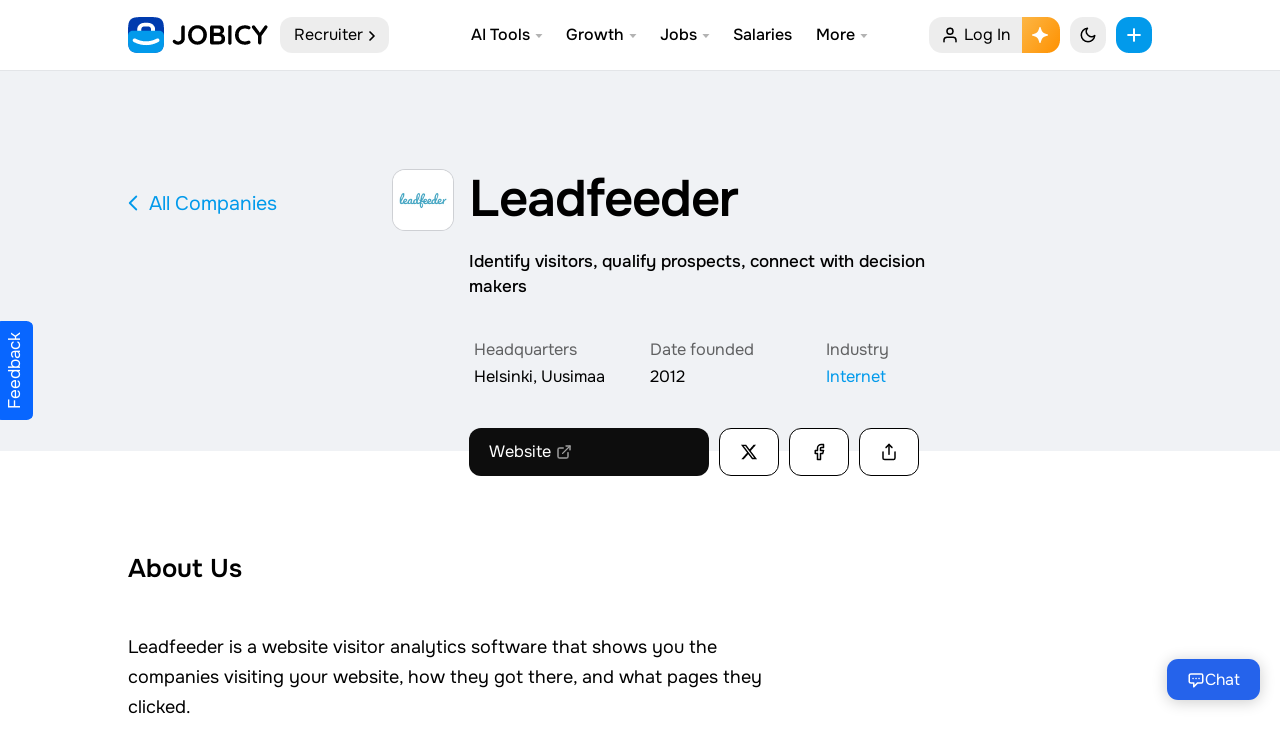

--- FILE ---
content_type: text/html; charset=UTF-8
request_url: https://jobicy.com/company/leadfeeder
body_size: 102811
content:
<!DOCTYPE html><html lang="en-us" class="UIPage_Logged useReactApp" data-path="app/inc/Jobicy" data-build-id="5.90.27" data-host="akab-ip5n2k53w7nhdcxy-nflxabc432DE1ym.luna.akamaiapis.net"><head><link rel="preload" href="/data/face/f/one.woff2" as="font" type="font/woff2" crossorigin/><meta charset="UTF-8"><meta name="viewport" content="width=device-width, initial-scale=1, viewport-fit=cover, user-scalable=no" data-meta-dynamic="true"><link rel="apple-touch-icon" sizes="192x192" href="/data/elements/img/icon-default.192.png?7"><link rel="shortcut icon" href="/favicon.png?8"><meta name="apple-mobile-web-app-capable" content="yes"><meta name="msapplication-navbutton-color" content="#2563EB"><meta name="theme-color" content="#ffffff"><meta name="apple-mobile-web-app-title" content="Jobicy: Grow Your Career" /><meta name="mobile-web-app-capable" content="yes" /><meta name="apple-mobile-web-app-status-bar-style" content="default" /><link rel="preconnect dns-prefetch" href="https://cloud.jobicy.com"><link rel="preconnect dns-prefetch" href="https://www.clarity.ms"><link rel="preconnect dns-prefetch" href="https://www.google-analytics.com"><link rel="preconnect dns-prefetch" href="https://cdnjs.cloudflare.com"><link rel="preconnect dns-prefetch" href="https://www.googletagmanager.com"><link rel="preconnect dns-prefetch" href="https://www.gstatic.com"><link rel="preconnect dns-prefetch" href="https://securepubads.g.doubleclick.net"><link rel="preconnect dns-prefetch" href="https://cdn.ampproject.org"><link rel="preconnect dns-prefetch" href="https://cdn.jsdelivr.net"><link rel="preconnect dns-prefetch" href="https://cse.google.com"><meta name='impact-site-verification' value='-880142678' /><meta name="google" value="notranslate"><meta name="ai-training" content="allow"><meta name="ai-purpose" content="training"><meta property="fb:app_id" content="674274083151347"/><link rel="manifest" href="/site.webmanifest?v=2" /><meta name="p:domain_verify" content="86f02c99c8da7252d3f9239b9f9bb178"/><meta name="msvalidate.01" content="D0826A62FE020439C8B0468158824011" /><meta name="facebook-domain-verification" content="e2pt59yk2xvp76flpj8r9emx0q7po9" /><meta property="fb:pages" content="472404160228535" /><meta property="og:logo" content="/data/face/i/logo_smm.jpg?7"><style>@font-face{font-family:Figtree2;font-style:normal;font-weight:400;font-display:swap;src:url(/data/face/f/A-R.woff2) format("woff2"),url(/data/face/f/A-R.woff) format("woff")}@font-face{font-family:Figtree2;font-style:normal;font-weight:600;font-display:swap;src:url(/data/face/f/A-SB.woff2) format("woff2"),url(/data/face/f/A-SB.woff) format("woff")}@font-face{font-family:'Figtree';font-weight:100 900;font-display:swap;src:url('/data/face/f/one.woff2') format('woff2')}</style><style media="all">@charset "UTF-8";:root{--always-white:#fff;--always-black:#000;--always-dark-gradient:linear-gradient(rgba(0,0,0,0),rgba(0,0,0,.6));--always-dark-overlay:rgba(0,0,0,.4);--always-light-overlay:rgba(255,255,255,.4);--always-gray-40:#65676b;--always-gray-75:#bcc0c4;--always-gray-95:#f0f2f5;--attachment-footer-background:#f0f2f5;--base-blue:#029aeb;--base-cherry:#f3425f;--base-grape:#9360f7;--base-lemon:#f7b928;--base-lime:#45bd62;--base-pink:#ff66bf;--base-seafoam:#54c7ec;--base-teal:#2abba7;--base-tomato:#fb724b;--blue-link:#029aeb;--card-background:#fff;--card-background-flat:#f7f8fa;--comment-background:#f0f2f5;--comment-footer-background:#f6f9fa;--dataviz-primary-1:#30c8b4;--disabled-button-background:#fff;--disabled-icon:#bcc0c4;--disabled-text:#bcc0c4;--divider:#ced0d4;--fraction-color-navigation:#fff;--fraction-color-navigationAbove:#fff;--fraction-color-navigationLight:hsla(0,0%,0%,.07);--fraction-color-navigationBorder:hsla(0,0%,0%,.05);--fraction-backdrop-default:blur(12px) saturate(120%);--fraction-backdrop-medium:blur(16px) saturate(120%);--fraction-backdrop-heavy:blur(42px) saturate(120%);--event-date:#f3425f;--white-blur:hsla(0,0%,100%,.9);--glimmer-spinner-icon:#65676b;--hero-banner-background:#fff;--hosted-view-selected-state:rgba(45,136,255,.1);--highlight-bg:#e7f3ff;--media-hover:rgba(68,73,80,.15);--media-inner-border:rgba(0,0,0,.1);--media-outer-border:#fff;--media-pressed:rgba(68,73,80,.35);--messenger-card-background:#fff;--messenger-reply-background:#f0f2f5;--overlay-alpha-80:rgba(244,244,244,.8);--overlay-on-media:rgba(0,0,0,.6);--nav-bar-background:#fff;--nav-bar-background-gradient:linear-gradient(to top,#fff,rgba(255,255,255.9),rgba(255,255,255,.7),rgba(255,255,255,.4),rgba(255,255,255,0));--nav-bar-background-gradient-wash:linear-gradient(to top,#f0f2f5,rgba(240,242,245.9),rgba(240,242,245,.7),rgba(240,242,245,.4),rgba(240,242,245,0));--negative:#f0284a;--negative-background:#f0284a;--new-notification-background:#e7f3ff;--non-media-pressed:rgba(68,73,80,.15);--non-media-pressed-on-dark:rgba(255,255,255,.3);--notification-badge:#f02849;--placeholder-icon:#8a8d91;--placeholder-text:#8a8d91;--placeholder-text-on-media:rgba(255,255,255,.5);--popover-background:#fff;--positive:#31a24c;--positive-background:#deefe1;--press-overlay:rgba(0,0,0,.1);--primary-button-background:#029aeb;--primary-button-background-experiment:#1b74e4;--primary-button-pressed:#77a7ff;--primary-button-text:#fff;--primary-deemphasized-button-background:#e7f3ff;--primary-deemphasized-button-pressed:rgba(0,0,0,.05);--primary-deemphasized-button-pressed-overlay:rgba(25,110,255,.15);--primary-deemphasized-button-text:#029aeb;--primary-icon:#050505;--primary-text:#050505;--primary-text-on-media:#fff;--progress-ring-neutral-background:rgba(0,0,0,.2);--progress-ring-neutral-foreground:#000;--progress-ring-on-media-background:rgba(255,255,255,.2);--progress-ring-on-media-foreground:#fff;--progress-ring-blue-background:rgba(24,119,242,.2);--progress-ring-blue-foreground:#1876f2;--progress-ring-disabled-background:rgba(190,195,201,.2);--progress-ring-disabled-foreground:#bec3c9;--scroll-thumb:#bcc0c4;--secondary-button-background:#e5e5e5;--secondary-button-background-floating:#fff;--secondary-button-background-on-dark:rgba(0,0,0,.4);--secondary-button-pressed:rgba(0,0,0,.05);--secondary-button-text:#050505;--secondary-icon:#65676b;--secondary-text:#65676b;--secondary-text-on-media:rgba(255,255,255,.9);--section-header-text:#4b4c4f;--shadow-1:rgba(0,0,0,.05);--shadow-2:rgba(0,0,0,.2);--shadow-5:rgba(0,0,0,.5);--shadow-8:rgba(0,0,0,.8);--shadow-artdeco-1:rgba(255,255,255,.9);--shadow-artdeco-2:rgba(255,255,255,.1);--shadow-inset:rgba(255,255,255,.5);--surface-background:#fff;--text-highlight:rgba(24,119,242,.2);--toggle-active-background:#e7f3ff;--toggle-active-icon:#1877f2;--toggle-active-text:#1877f2;--toggle-button-active-background:#e7f3ff;--wash:#fff;--web-wash:#f2f2f7;--warning:#f2a918;--dataviz-primary-2:#86daff;--dataviz-primary-3:#5faaff;--dataviz-secondary-1:#763ee6;--dataviz-secondary-2:#9360f7;--dataviz-secondary-3:#db1a8b;--dataviz-supplementary-1:#ff7a69;--dataviz-supplementary-2:#f1a817;--dataviz-supplementary-3:#31a24c;--dataviz-supplementary-4:#323436;--filter-secondary-icon:invert(39%) sepia(21%) saturate(200%) saturate(109.5%) hue-rotate(174deg) brightness(94%) contrast(86%);--border-radius:12px;--bg-black:#0d0d0d;--bg-purple:#eed5ff;--bg-black-buttons:#0d0d0d;--bg-black-buttons-text:#fff;--peach:#fff0f0;--bg-light-lemon:#fffbe7;--accent:#029aeb;--secondary:#003bae;--color-bg:#fff;--color-bg-offset:#fff;--color-bg-header:rgba(255,255,255,.9);--color-bg-offset-job-header:#d6fffd;--color-bg-mention:rgb(2 154 235/20%);--color-bg-w:#ffd9d9;--color-bg-hero:#e3f6f5;--color-bg-card:#f0f2f5;--color-text:#000;--color-text-offset:#8c939d;--color-border:#cacaca;--color-search:#fff;--color-gold:#f4e79e;--color-blue:#cde6ff;--color-green:#17bf63;--color-primary:#ff335f;--color-primary-offset:#ff1447;--color-secondary:#43a9a3;--hover-background:rgb(255 255 255/70%);--hover-overlay:rgba(0,0,0,.05);--separator_alternate:transparent;--warning:#f2a918;--media-inner-border:rgba(0,0,0,.12);--color-background-1-transparent:rgba(249,249,249,.0001);--color-background-1:#f9f9f9;--overlay-alpha-80:rgba(11,11,11,.85)}:root [data-theme=dark]{--always-white:#fff;--always-black:#000;--always-dark-gradient:linear-gradient(rgba(0,0,0,0),rgba(0,0,0,.6));--always-dark-overlay:rgba(0,0,0,.4);--always-light-overlay:rgba(255,255,255,.4);--always-gray-40:#65676b;--always-gray-75:#bcc0c4;--always-gray-95:#f0f2f5;--attachment-footer-background:rgba(255,255,255,.06);--base-blue:#029aeb;--base-cherry:#f3425f;--base-grape:#9360f7;--base-lemon:#f7b928;--base-lime:#45bd62;--base-pink:#ff66bf;--base-seafoam:#54c7ec;--base-teal:#2abba7;--base-tomato:#fb724b;--blue-link:#029aeb;--card-background:#171f2a;--card-background-flat:#2c2f39;--comment-background:#171f2a;--comment-footer-background:#4e4f50;--dataviz-primary-1:#30c8b4;--disabled-button-background:rgba(255,255,255,.2);--disabled-icon:rgba(255,255,255,.3);--disabled-text:rgba(255,255,255,.3);--divider:#283343;--fraction-color-navigation:#0a0a0a;--fraction-color-navigationAbove:#141414;--fraction-color-navigationLight:hsla(0,0%,100%,.1);--fraction-color-navigationBorder:hsla(0,0%,100%,.07);--event-date:#f3425f;--white-blur:rgb(23 31 42/85%);--glimmer-spinner-icon:#fff;--hero-banner-background:#e85d07;--hosted-view-selected-state:rgba(45,136,255,.1);--highlight-bg:#20416c;--media-hover:rgba(68,73,80,.15);--media-inner-border:rgba(255,255,255,.05);--media-outer-border:#33363a;--media-pressed:rgba(68,73,80,.35);--messenger-card-background:#171f2a;--messenger-reply-background:#0c121a;--overlay-alpha-80:rgba(11,11,11,.8);--overlay-on-media:rgba(0,0,0,.6);--nav-bar-background:#171f2a;--nav-bar-background-gradient:linear-gradient(to top,#171f2a,rgba(36,37,38,.9),rgba(36,37,38,.7),rgba(36,37,38,.4),rgba(36,37,38,0));--nav-bar-background-gradient-wash:linear-gradient(to top,#0c121a,rgba(24,25,26,.9),rgba(24,25,26,.7),rgba(24,25,26,.4),rgba(24,25,26,0));--negative:#f0284a;--negative-background:#f0284a;--new-notification-background:#e7f3ff;--non-media-pressed:rgba(68,73,80,.15);--non-media-pressed-on-dark:rgba(255,255,255,.3);--notification-badge:#f02849;--placeholder-icon:#8a8d91;--placeholder-text:#8a8d91;--placeholder-text-on-media:rgba(255,255,255,.5);--popover-background:#171f2a;--positive:#31a24c;--positive-background:#1f3520;--press-overlay:rgba(255,255,255,.1);--primary-button-background:#029aeb;--primary-button-background-experiment:#2374e1;--primary-button-pressed:#77a7ff;--primary-button-text:#fff;--primary-deemphasized-button-background:rgba(45,136,255,.2);--primary-deemphasized-button-pressed:rgba(24,119,242,.2);--primary-deemphasized-button-pressed-overlay:rgba(25,110,255,.15);--primary-deemphasized-button-text:#029aeb;--primary-icon:#fff;--primary-text:#fff;--primary-text-on-media:#fff;--progress-ring-neutral-background:rgba(255,255,255,.2);--progress-ring-neutral-foreground:#fff;--progress-ring-on-media-background:rgba(255,255,255,.2);--progress-ring-on-media-foreground:#fff;--progress-ring-blue-background:rgba(45,136,255,.2);--progress-ring-blue-foreground:#2e89ff;--progress-ring-disabled-background:rgba(122,125,130,.2);--progress-ring-disabled-foreground:#7a7d82;--scroll-thumb:rgba(255,255,255,.3);--secondary-button-background:#474753;--secondary-button-background-floating:#4b4c4f;--secondary-button-background-on-dark:rgba(255,255,255,.4);--secondary-button-pressed:rgba(0,0,0,.05);--secondary-button-text:#fff;--secondary-icon:#b0b3b8;--secondary-text:#b0b3b8;--secondary-text-on-media:rgba(255,255,255,.9);--section-header-text:#bcc0c4;--shadow-1:rgba(0,0,0,.1);--shadow-2:rgba(0,0,0,.2);--shadow-5:rgba(0,0,0,.5);--shadow-8:rgba(0,0,0,.8);--shadow-artdeco-1:#39;--shadow-artdeco-2:rgb(57 57 75/0%);--shadow-inset:rgba(255,255,255,.05);--surface-background:#171f2a;--text-highlight:rgba(24,119,242,.45);--toggle-active-background:#2d88ff;--toggle-active-icon:#fff;--toggle-active-text:#fff;--toggle-button-active-background:#e6f2ff;--wash:#283343;--web-wash:#0c121a;--warning:#f2a918;--dataviz-primary-2:#86daff;--dataviz-primary-3:#5faaff;--dataviz-secondary-1:#814de7;--dataviz-secondary-2:#a87cff;--dataviz-secondary-3:#db1a8b;--dataviz-supplementary-1:#ff7a69;--dataviz-supplementary-2:#f1a817;--dataviz-supplementary-3:#31a24c;--dataviz-supplementary-4:#e4e6eb;--bg-black:#000;--bg-purple:#171f2a;--bg-black-buttons:#fff;--bg-black-buttons-text:#000;--peach:#411515;--bg-light-lemon:#2f2c1a;--secondary:#6599ff;--color-bg:#0c121a;--color-bg-offset:#171f2a;--color-bg-header:rgba(14,14,14,.9);--color-bg-offset-job-header:#171f2a;--color-bg-w:#3b1313;--color-bg-hero:transparent;--color-bg-card:#171f2a;--color-text:#fff;--color-text-offset:#8c939d;--color-border:rgba(255,255,255,.1);--color-search:#181637;--color-gold:#484117;--color-primary:#ff5277;--color-primary-offset:#ff2957;--color-secondary:#43a9a3;--hover-background:rgb(255 255 255/7%);--divider:#283343;--hover-overlay:rgba(255,255,255,.1);--separator_alternate:#232324;--media-inner-border:rgb(255 255 255/10%);--color-background-1-transparent:rgba(23,26,35,.0001);--color-background-1:#283343;--shadow-1:rgba(0,0,0,.1);--shadow-2:rgba(0,0,0,.2);--shadow-5:rgba(0,0,0,.5);--shadow-8:rgba(0,0,0,.8);--shadow-inset:rgba(255,255,255,.05)}[data-theme] .intro-banner:before{background:var(--color-bg-offset)}[data-theme] .tox-edit-area{filter:invert(1)}h1{font-size:2em;margin:.67em 0}html{scroll-behavior:smooth}html,body,div,span,applet,object,iframe,h1,h2,h3,h4,h5,h6,p,blockquote,pre,a,abbr,acronym,address,big,cite,code,del,dfn,em,img,ins,kbd,q,s,samp,small,strike,strong,sub,sup,var,b,u,i,center,dl,dt,dd,ol,ul,li,fieldset,form,label,legend,table,caption,tbody,tfoot,thead,tr,th,td,article,aside,canvas,details,embed,figure,figcaption,footer,header,hgroup,menu,nav,output,ruby,section,summary,time,mark,audio,video{margin:0;padding:0;border:0;font-size:100%;font-family:inherit;vertical-align:baseline}body{background-color:var(--web-wash);cursor:default;font-size:17px;font-weight:400;line-height:1.5;color:var(--color-text);-webkit-font-smoothing:subpixel-antialiased;-webkit-text-size-adjust:100%;overflow-x:hidden;position:relative;font-kerning:normal;min-height:-webkit-fill-available}input[type=submit]{-webkit-appearance:none}html,body,body>*,input[type=text],input[type=password],input[type=email],input[type=number],input[type=tel],input[type=phone],textarea,select,h1,h2,h3,h4,h5,h6,.button,input[type=button],input[type=submit],button,input{font-family:'Figtree',-apple-system,BlinkMacSystemFont,Segoe UI,Roboto,Helvetica Neue,Arial,Noto Sans,Liberation Sans,sans-serif,Apple Color Emoji,Segoe UI Emoji,Segoe UI Symbol,Noto Color Emoji;/letter-spacing:-.01rem}article,aside,details,figcaption,figure,footer,header,hgroup,menu,nav,section{display:block}ol,ul{list-style:none}blockquote,q{quotes:none}blockquote:before,blockquote:after,q:before,q:after{content:'';content:none}table{border-collapse:collapse;border-spacing:0}.no-select{user-select:none;-o-user-select:none;-moz-user-select:none;-khtml-user-select:none;-webkit-user-select:none}.fl_l{float:left}.job_position_featured{*border:2px solid var(--base-lemon)}.loading .job_position_featured{border:0;overflow:hidden}.hide,._50tm,.gcsc-more-maybe-branding-root,.gsc-orderby-container,.payment_methods .about_paypal,[hidden],ul.wc-item-meta,.grecaptcha-badge,.filled .job-overview.sc4hzhdu,.trix-button-group--file-tools,.trix-button--icon-number-list,.trix-button--icon-decrease-nesting-level,.trix-button--icon-increase-nesting-level,.trix-button--icon-quote,.trix-button--icon-code{display:none!important}.payment_methods p{margin:10px 0 0}.clear_fix{display:block}.clear_fix:after{content:".";display:block;height:0;font-size:0;line-height:0;clear:both;visibility:hidden}.dot{width:8px;height:8px;display:inline-block;border-radius:50%;color:#3bd671;background:#3bd671;position:relative;-ms-transform:none;transform:none;position:absolute;opacity:1;top:5px;left:-18px}.dot:after{content:'';width:100%;height:100%;position:absolute;background:currentColor;animation:pulseLive 2s infinite;opacity:1;border-radius:50%}@media(max-width:768px){.dot{display:none}}@keyframes pulseLive{0%{opacity:.5}70%{opacity:0;transform:scale(2.3)}100%{opacity:0}}.Page__main__1NKuI{display:-webkit-flex;display:-ms-flexbox;display:flex;-webkit-flex-flow:row wrap;-ms-flex-flow:row wrap;flex-flow:row wrap;-webkit-justify-content:center;-ms-flex-pack:center;justify-content:center;width:100%;-webkit-box-flex:1;flex:1 auto;-ms-flex:1 0 0px;min-width:0}.hddg9phg{background-color:var(--color-bg-offset);padding:.5rem .7em;box-sizing:border-box;left:0;right:0;line-height:1.2;border-radius:var(--border-radius);color:var(--color-text);font-size:.8rem;display:-webkit-flex;display:-ms-flexbox;display:flex;-webkit-justify-content:center;-ms-flex-pack:center;justify-content:center;-webkit-align-items:center;-ms-flex-align:center;align-items:center;position:fixed;bottom:0;width:auto;z-index:10000;margin:1rem;box-shadow:0 12px 28px 0 var(--shadow-2),0 2px 4px 0 var(--shadow-1),inset 0 0 0 1px var(--shadow-inset)}.f18m2cag{-ms-flex-direction:row;-webkit-flex-direction:row;align-items:normal;display:-ms-flexbox;display:-webkit-flex;display:flex;flex-direction:row;justify-content:normal;height:100%;position:relative;margin:0 auto;max-width:85rem;padding:0 1rem}.f1ia9wjm{flex-shrink:0;transition:width .2s}.f1loz6gj,.f1xvjjtv{min-width:240px}.fyhph5h>*{margin-right:2rem;*border-right:1px solid var(--divider)}.f6u96w5,.fo3u6wy{-ms-flex-direction:column;-webkit-flex-direction:column;align-items:normal;display:-ms-flexbox;display:-webkit-flex;display:flex;flex-direction:column;justify-content:normal}.middle_container{min-width:0;max-width:50rem;margin:0 auto}.Navigation__navList___gJe7C{position:-webkit-sticky;position:sticky;top:100px;display:block;will-change:transform;-webkit-transition:.4s ease all;transition:.4s ease all}.Navigation__navList___gJe7C ul{margin:0;padding:0;list-style:none}.Navigation__navList___gJe7C ul li{margin:0 0 1px;line-height:inherit;padding:0}.Navigation__navList___gJe7C .fcg{font-size:.7rem;line-height:1.6}.Link__link___3dWao{color:var(--color-text);line-height:36px;font-size:16px;padding:2px 0 2px 13px;display:-webkit-flex;display:-ms-flexbox;display:flex;-webkit-justify-content:left;-ms-flex-pack:left;justify-content:left;min-width:0;flex-shrink:1;flex-grow:1;flex-direction:row;align-items:center;margin-left:-.8rem;font-weight:600;transition:color .2s}.Link__link___3dWao:hover,.Link__link___3dWao.area-current{color:var(--accent);opacity:1}.Link__link___3dWao:hover svg{opacity:1}.Link__link___3dWao.area-current svg{opacity:1}.Navigation__navList___gJe7C .s1tcr66n{margin:8px 0 12px}.Link__link___3dWao img{width:28px;height:28px;margin:-2px 12px 0 0;*border-radius:3px;*-webkit-filter:drop-shadow(0 0 3px rgba(43,48,56,.12))}.Navigation__navList___gJe7C .Link__link___3dWao>._1f5pz{overflow:hidden;text-overflow:ellipsis;white-space:nowrap;display:inline}.Link__link___3dWao svg{margin:0 11px 0 0;font-size:16px;width:20px;height:20px;position:relative;flex-shrink:0}.f1hob7pf{min-width:0;margin:0 auto}.fq37kmt,.fyhph5h>:last-child{margin-right:0!important;border:0}.f1hob7pf{height:100%;width:100%}.stjgntxs{color:var(--color-text-offset);font-size:15px;line-height:1.2;margin:0 0 5px}.container--inner-page{border-radius:12px;box-shadow:0 1px 2px rgba(0,0,0,.1);background:var(--color-bg-offset);padding:2rem}.header__page-link{font-size:16px;position:relative;flex-grow:1;display:flex;align-items:center;flex-basis:100%;margin-right:auto;cursor:pointer;padding:0 10px 0 14px;background-color:var(--fraction-color-navigationLight);border-radius:12px;line-height:36px;color:var(--color-text)}.header__page-link svg{width:16px;height:16px;position:relative;left:1px;top:1px}body .primary-nav{display:none}@media screen and (min-width:1120px){body .primary-nav{color:#fff;position:relative;background:#0c121a;padding:2px 0;display:block;z-index:999}}body .primary-nav .wrap:after,body .primary-nav .wrap:before{content:"\0020";display:block;height:0;overflow:hidden}body .primary-nav .wrap:after{clear:both}body .primary-nav .nav-items.sites{float:left;display:flex;padding:0;margin:0;list-style-type:none}body .primary-nav .nav-items.sign-in{float:right;display:flex;align-content:center;align-items:center}body .primary-nav a{display:block;text-decoration:none;padding:10px 0;position:relative;color:#fff;font-size:14px;opacity:.7;transition:opacity .2s;line-height:1}body .primary-nav .nav-items.sites .nav-item.child-active a{opacity:1}body .primary-nav a:hover{opacity:1}body .primary-nav .nav-items.sites .nav-item{line-height:1.28571}body .primary-nav .nav-items.sites .nav-item a:before{content:'';left:-4px;right:-4px;height:2px;top:-3px;background:#fff;position:absolute;transform:scaleY(0);transition:transform .2s;transform-origin:100% 100%}.ArticlePageSidebar__railItemContainer___3VZqQ{margin:0 0 1.4rem;-ms-flex:1;flex:1;position:relative}.ArticlePageSidebar__railItem___1K-hs{position:-webkit-sticky;position:sticky;top:102px;-webkit-transition:.4s ease all;transition:.4s ease all}.ArticlePageSidebar__railItem___1K-hs .APSBn-header{width:100%;margin-bottom:6px;text-align:center;color:#cacaca;font-size:12px;line-height:15px}.ArticlePageSidebar__railItem___1K-hs .APSBn-footer{color:#cacaca;padding-top:5px;text-align:center}.ArticlePageSidebar__railItem___1K-hs .APSBn-link{color:#a9a7a7;font-size:12px;line-height:21px}.sidebar .job_filters>.widget{padding:.8rem 1rem;position:relative;overflow:hidden;margin:0 0 1.4rem;width:auto;height:auto;box-shadow:0 1px 2px rgba(0,0,0,.1);border-radius:12px;background:var(--color-bg-offset)}.findly-widget-header{padding:.8rem 1rem 0;font-size:1.2rem;color:var(--color-text);font-weight:600;display:block;text-align:center}findly-widget{display:-webkit-flex;display:-ms-flexbox;display:flex;-webkit-flex-flow:row nowrap;-ms-flex-flow:row nowrap;flex-flow:row nowrap;-webkit-align-items:center;-ms-flex-align:center;align-items:center;-webkit-justify-content:flex-start;-ms-flex-pack:start;justify-content:flex-start;padding:.5rem 1rem .8rem}findly-widget a{display:-webkit-flex;display:-ms-flexbox;display:flex;-webkit-align-items:center;-ms-flex-align:center;align-items:center;-webkit-justify-content:center;-ms-flex-pack:center;justify-content:center;position:relative;-webkit-flex:1 1 auto;-ms-flex:1 1 auto;flex:1 1 auto}findly-widget a:hover{opacity:.8}._0x39s{padding:0 25px 28px;font-size:15px;color:var(--color-text)}._0x8m1{line-height:1.2;display:-webkit-box;display:flex;-webkit-box-align:center;-ms-flex-align:center;align-items:center}._0x8m1>i{margin-right:.8rem;font-size:16px}._0x1vp{display:table-cell}._0x9ar{margin:0}._0x18w{text-align:center}i._0x7zt{min-width:60px;height:60px;display:inline-block;border-radius:50px;margin-right:1rem;box-shadow:0 4px 6px -1px rgba(0,0,0,.1),0 2px 4px -1px rgba(0,0,0,.06);float:none;padding:0}@media screen and (max-width:1190px){.f35xbeq,.f1ia9wjm{display:none}}.css-9pa8cd{width:2rem;height:1.5rem;position:relative;display:inline-block;margin-bottom:.5rem;color:#ffac33}body .row.home-hero_search{display:-webkit-flex;display:-ms-flexbox;display:flex;-webkit-flex-flow:column;-ms-flex-flow:column;flex-flow:column;-webkit-justify-content:center;-ms-flex-pack:center;justify-content:center;width:100%;max-width:700px}.header__button--rounded{cursor:pointer;left:auto;top:auto;min-width:36px;width:100%;height:36px;background-color:var(--fraction-color-navigationLight);border-radius:13px;z-index:1;margin:0;transition:none;font-size:16px;display:-webkit-flex;display:-ms-flexbox;display:flex;-webkit-justify-content:center;-ms-flex-pack:center;justify-content:center;-webkit-align-items:center;-ms-flex-align:center;align-items:center;color:inherit;padding:0 12px}.toggle .toggle__line{display:block;position:absolute;height:2px;width:100%;opacity:0;background:var(--color-text);border-radius:2px;-webkit-transform:rotate(0);-ms-transform:rotate(0);transform:rotate(0);transition:.25s ease-in-out;width:1rem}.toggle.toggle--expand .toggle__line{opacity:1}.toggle.toggle--expand .toggle__line:nth-child(1){top:calc(50% - 1px);-webkit-transform:rotate(135deg);-ms-transform:rotate(135deg);transform:rotate(135deg)}.toggle.toggle--expand .toggle__line:nth-child(2){top:calc(50% - 1px);-webkit-transform:rotate(-135deg);-ms-transform:rotate(-135deg);transform:rotate(-135deg)}.toggle.toggle--expand .toggle__icon{opacity:0}body.is-search{position:fixed;left:0;width:100%;overflow:hidden}.search-overflow{display:-webkit-flex;display:-ms-flexbox;display:flex;-webkit-flex-flow:column nowrap;-ms-flex-flow:column nowrap;flex-flow:column nowrap;-webkit-justify-content:flex-start;-ms-flex-pack:start;justify-content:flex-start;-webkit-align-items:center;-ms-flex-align:center;align-items:center;position:fixed;top:0;left:0;opacity:0;z-index:-1;visibility:hidden;width:100%;height:100vh;overflow:auto;background-color:var(--color-bg-offset);-webkit-transform:translate3d(0,0,0);transform:translate3d(0,0,0);-webkit-overflow-scrolling:touch}.search-overflow .search__layer{width:40.625rem;padding:8.8rem 1rem 6rem;max-width:100%}.search-overflow .search__field{display:block;position:relative;width:100%}.search-overflow .search__field .search__field-input{display:block;width:100%;padding:0 1rem;line-height:1.75;font-size:1.5rem;font-weight:600;color:var(--color-text);border:0;border-bottom:solid 1px var(--color-text-offset);border-radius:0;-webkit-box-shadow:none;box-shadow:none;height:auto;background-color:transparent}.search-overflow.search--expand{z-index:998;opacity:1;visibility:visible}.search-overflow .search__field>form{display:-webkit-flex;display:-ms-flexbox;display:flex;-webkit-justify-content:left;-ms-flex-pack:left;justify-content:left;min-width:0;flex-shrink:1;flex-grow:1;flex-direction:row;align-items:center;position:relative}.search-overflow .search__field>form button{background:0 0;box-shadow:none;right:0;left:auto;position:absolute;padding:10px 20px}.with-sdbr{display:-webkit-flex;display:-ms-flexbox;display:flex}code,kbd,pre,samp{font-family:monospace,serif;font-size:14px;-webkit-hyphens:none;-moz-hyphens:none;-ms-hyphens:none;hyphens:none}pre{background:var(--color-bg-offset);color:var(--color-text);font-family:monospace;font-size:14px;margin:20px 0;overflow:auto;padding:1rem;white-space:pre;word-wrap:break-word;border-radius:12px;box-shadow:0 0 1px var(--shadow-5)}sub,sup{font-size:65%;line-height:0;position:relative;vertical-align:baseline}sub{bottom:-.25em}sup{top:-.5em}abbr[title]{border-bottom:0;text-decoration:none}.margin-reset{margin:0!important}.op6{opacity:.6}.op3{opacity:.3}img,object,video{height:auto;display:block}img{/width:auto;border:0;-ms-interpolation-mode:bicubic;max-width:100%;pointer-events:none}.embed{position:relative;padding:0;padding-bottom:56.25%;height:0;overflow:hidden}.embed iframe,.embed object,.embed embed{position:absolute;top:0;left:0;width:100%;height:100%}img.size-post-thumbnail{width:100%;pointer-events:none;user-select:none;border-radius:8px}.related-entries img.size-post-thumbnail{height:200px;object-fit:cover}.padding-reset{padding:0!important}h1,h2,h3,h4,h5,h6{font-weight:600;padding:0}h1 a,h2 a,h3 a,h4 a,h5 a,h6 a{font-weight:inherit}h1{font-size:34px;line-height:1.2;margin:25px 0 10px;letter-spacing:-.06rem}h2{font-size:24px;line-height:1.3;margin:0 0 10px}h3{font-size:20px;line-height:1.3;margin:25px 0 10px}h4{font-size:16px;line-height:1.3;margin:0 0 20px}h5{font-size:15px;line-height:1.3;margin:0 0 20px}h6{font-size:14px;line-height:1.3;margin:0 0 20px}p{margin:0 0 20px}p img{margin:0}p.lead{font-size:21px;line-height:27px;color:#555}em{font-style:italic}strong{font-weight:700}small{font-size:80%}hr{border:0;clear:both;margin:10px 0;background-color:var(--divider);border-width:0;color:#dadde1;height:1px}a{color:var(--blue-link);text-decoration:none;outline:0}p a,p a:visited{line-height:inherit}ul,ol{margin:0}ul{list-style:none outside}ol{list-style:decimal}ul.square{list-style:square outside}ul.circle{list-style:circle outside}ul.disc{list-style:disc outside}ul li{line-height:1.7;margin-bottom:0}ul.large li,li p{line-height:1.7}select{background-image:url("[data-uri]");background-repeat:no-repeat;background-position:right 17px top 50%;-webkit-background-size:12px 12px;-moz-background-size:12px;background-size:12px;padding-right:44px;min-width:100px;cursor:pointer}.fake-input,input[type=text],input[type=date],input[type=month],input[type=password],input[type=email],input[type=number],input[type=tel],input[type=phone],input[type=url],textarea,select{padding:0 18px;outline:none;font-size:16px;color:var(--color-text);border-radius:12px;margin:0;max-width:100%;width:100%;box-sizing:border-box;background-color:transparent;border:1px solid var(--divider);opacity:1;height:46px;line-height:44px;-webkit-appearance:none;-moz-appearance:none;appearance:none}#respond input{width:40%}body label[for]+input,body label[for]+.field input:not([type=file]):not([type=checkbox]):not(.chosen-search-input),body label[for]+.field select,body label[for]+textarea,body label[for]+select,body .chosen-container-single .chosen-single{padding:22px 15px 6px;height:58px;line-height:1.5;display:flex;align-items:center}body .chosen-container-multi .chosen-choices{padding:22px 15px 6px;height:auto;display:flex;flex-wrap:wrap}input[type=text]:focus,input[type=url]:focus,input[type=password]:focus,input[type=email]:focus,input[type=number]:focus,input[type=tel]:focus,input[type=phone]:focus,textarea:focus,select:focus{border-color:var(--accent);-webkit-transition:all .1s ease-in-out;-moz-transition:all .1s ease-in-out;-o-transition:all .1s ease-in-out;-ms-transition:all .1s ease-in-out;transition:all .1s ease-in-out;opacity:1;box-shadow:rgba(0,0,0,0) 0px 0px 0px 0px,rgba(1,150,237,.36) 0px 0px 0px 3px,rgba(0,0,0,0) 0px 0px 0px 0px,rgba(64,68,82,.16) 0px 0px 0px 1px,rgba(0,0,0,0) 0px 0px 0px 0px,rgba(0,0,0,0) 0px 0px 0px 0px,rgba(0,0,0,0) 0px 0px 0px 0px}fieldset.fieldset-create_account_email{display:block;padding-bottom:1.5rem;margin-bottom:1.5rem;border-bottom:1px solid var(--color-border)}::-webkit-input-placeholder{color:var(--color-text);opacity:1}:-moz-placeholder{color:var(--color-text);opacity:1}::-moz-placeholder{color:var(--color-text);opacity:1}:-ms-input-placeholder{color:var(--color-text);opacity:1}.list-inline,.list-unstyled{padding-left:0;list-style:none}textarea{min-height:90px;transition:none!important;min-width:100%}label,legend{display:block;font-weight:700;font-size:16px;font-weight:400;margin-bottom:8px}textarea{-webkit-transition:0;-moz-transition:0;-o-transition:0;-ms-transition:0;transition:0}input[type=checkbox]{display:inline}legend span{font-weight:400;font-size:14px;color:#444}.oxqq3_gg49zaa_pnq21{position:-webkit-sticky;position:sticky;top:70px;margin:0;display:block;margin:0 0 25px}.screen-reader-text{clip:rect(1px,1px,1px,1px);position:absolute!important;height:1px;width:1px;overflow:hidden}.screen-reader-text:focus{background-color:#f1f1f1;border-radius:3px;box-shadow:0 0 2px 2px rgba(0,0,0,.6);clip:auto!important;color:#21759b;display:block;font-size:14px;font-size:.88rem;font-weight:700;height:auto;left:5px;line-height:normal;padding:15px 23px 14px;text-decoration:none;top:5px;width:auto;z-index:100000}.alignleft{display:inline;float:left;margin-right:1.5em}.alignright{display:inline;float:right;margin-left:1.5em}.aligncenter{clear:both;display:block;margin-left:auto;margin-right:auto}.widget{margin:0 0 1.5em}.widget select{max-width:100%}.widget_search .search-submit,.entry-footer{display:none}.widget select.radius_type{width:30%;padding:13px;margin-left:10px;float:right}.widget input#search_radius{width:65%;float:left}.widget-salary-filter{margin-bottom:10px}.chosen-container.chosen-container-single.radius_type.chosen-select-radius.chosen-container-single-nosearch{margin-left:5%}.sticky .post-content{border-bottom:0}.byline,.updated:not(.published){display:none}.single .byline,.group-blog .byline{display:inline}.page-content,.entry-content,.entry-summary{margin:1.5em 0 0}.page-links{clear:both;margin:0 0 1.5em}.infinite-scroll .posts-navigation,.infinite-scroll.neverending .site-footer{display:none}.infinity-end.neverending .site-footer{display:block}.page-content .wp-smiley,.entry-content .wp-smiley,.comment-content .wp-smiley{border:none;margin-bottom:0;margin-top:0;padding:0}embed,iframe,object{max-width:100%}figure.image-right figcaption,figure.image-left figcaption{background-color:#f4f4f4;font-weight:600;font-size:15px;color:#888;padding:10px 20px}figcaption{font-size:14px;padding:5px 0;opacity:.6;font-style:italic}.cloned #logo{margin-top:0}.alternative #navigation{width:100%;border-top:1px solid #e0e0e0;margin:27px 0 0;padding:24px 0 12px}.alternative #navigation ul{margin:0}.alternative .menu ul li{margin:0 10px 0 0}.alternative #navigation ul.float-right{top:27px}.admin-bar header#main-header.transparent{top:40px}body.boxed #wrapper{position:relative}#banner.with-transparent-header{max-height:710px;background-attachment:fixed}#banner.with-transparent-header.mobilebg{background-size:cover;background-attachment:initial;background-position:center}#banner.with-transparent-header .search-container{padding:190px 0;margin-top:45px}#banner.with-transparent-header:before{background-color:rgba(42,46,50,.7)}@media only screen and (min-width:960px) and (max-width:1289px){#banner.with-transparent-header .search-container{margin-top:65px}}@media only screen and (max-width:990px){#banner.with-transparent-header .search-container{margin-top:65px}body #titlebar.with-map.photo-bg.with-transparent-header{padding-top:220px!important}}@media only screen and (max-width:767px){#banner.with-transparent-header .search-container{padding:190px 0;margin-top:35px}#banner.with-transparent-header{max-height:760px}header.transparent #logo img{margin-top:10px}}.flubber{pointer-events:none}.sticky-header.headroom--pinned.cloned,.sticky-header.headroom--unpinned.cloned,.sticky-header.headroom--top.cloned{transform:translateY(-100%);transition:all .25s ease-in-out}.sticky-header.cloned{background-color:transparent;position:fixed!important;top:0;left:0;opacity:0;visibility:hidden;background-color:#fff;border-bottom:none;box-shadow:0 0 3px 0 rgba(0,0,0,.22);width:100%;z-index:999;max-height:80px}.sticky-header.cloned.headroom--not-top.headroom--unpinned,.sticky-header.cloned.headroom--not-top.headroom--pinned{opacity:1;visibility:visible;transition-delay:0s;transform:translateY(0%)}.sticky-header.cloned .menu ul.float-right,.sticky-header.cloned .menu ul#responsive{margin:21px 0}.sticky-header.cloned #logo img{max-height:42px;width:auto;margin:20px 30px 20px 0}.js .selectnav{display:none}.alternative .menu ul#responsive{max-width:100%}@media only screen and (max-width:990px){.menu ul{margin:0}#responsive{display:none}#navigation ul.float-right{position:relative;text-transform:none;font-weight:600;display:inline-block;width:100%;right:0;border-top:1px solid #e6e6e6}#navigation{float:none}#navigation ul.float-right a{color:#333;margin:15px 10px 15px 0;display:inline-block;font-size:14px;border-radius:3px;padding:9px 12px;background-color:#eee}#navigation ul.float-right a.button{color:#fff}ul.float-right li{display:inline-block;padding:4px 0}#logo{width:calc(100% - 55px);position:relative;box-sizing:border-box;display:inline-block;padding-bottom:0;margin:15px 0 0;float:left}header.transparent #logo{padding-bottom:0}header.transparent #navigation ul.float-right{right:-15px;top:0;position:relative;text-align:center}header.transparent.alternative #navigation ul.float-right a{color:#fff;background:rgba(255,255,255,.2)}header.transparent #navigation ul.float-right{right:auto;top:100%;left:0;position:absolute;text-align:left;border:none}header.transparent .mmenu-trigger{background-color:rgba(255,255,255,.2)}header.transparent .hamburger-inner,header.transparent .hamburger-inner:before,header.transparent .hamburger-inner:after{background:#fff}}#banner{max-height:640px;width:100%;display:inline-block;position:relative;background-repeat:no-repeat;background-position:50%;-webkit-background-size:cover;-moz-background-size:cover;-o-background-size:cover;background-size:cover;margin-bottom:35px}#banner:before{content:"";width:100%;height:100%;display:inline-block;background-color:rgba(34,34,34,.7);position:absolute}.search-container{display:block;width:100%;position:relative;padding:140px 0;margin-top:-10px}.standard-width .search-container{width:auto;padding-left:20px;padding-right:40px}@media only screen and (min-width:1367px){.search-container{padding:190px 0}}.search-container h2{font-size:46px;color:#fff;margin-bottom:30px;letter-spacing:-1px}.search-container .chosen-container{width:44.5%!important}.search-container .chosen-container,.search-container select,.search-container input{font-weight:600;font-size:18px;float:left;box-sizing:border-box;padding:19px 20px;border:none;margin-right:2%;width:44.5%;float:left}.search-container .inputs-number-3 .chosen-container,.search-container .inputs-number-3 select,.search-container .inputs-number-3 input{width:29%!important}.search-container .chosen-container{padding:0}.search-container .chosen-container-single .chosen-single{padding:5px 0 6px 18px}.search-container .chosen-container-single .chosen-single div b:after{top:7px}.ui-menu{font-size:16px;margin:0;list-style:none;overflow:hidden;position:absolute;z-index:10000;display:none;background:#f8f8f8;border-style:solid;color:#a6a6a6;width:330px;border-bottom:1px solid #e9e9e9}.ui-menu li.ui-menu-item{padding:15px;white-space:nowrap;overflow:hidden;text-align:left;line-height:26px}.ui-menu li.ui-menu-item.ui-state-focus{cursor:pointer;background:#f2f2f2;width:100%;-webkit-transition:all .1s ease-in-out;-moz-transition:all .1s ease-in-out;-o-transition:all .1s ease-in-out;-ms-transition:all .1s ease-in-out;transition:all .1s ease-in-out;border:0}.ac_match{font-weight:700;color:#606060}input.ico-01{background:#fff url(//jobicy.com/react/themes/app/images/ico-01.png) no-repeat scroll 97% 20px/21px 21px}input.ico-02{background:#fff url(//jobicy.com/react/themes/app/images/ico-02.png) no-repeat scroll 96% 20px/14px 21px}.search-container input:focus{border:none}.search-container button{background-color:#505050;color:#fff;border:none;cursor:pointer;font-size:20px;box-sizing:border-box;text-align:center;height:60px;width:7%;position:relative}.search-container button:before{content:"";display:inline-block;width:100%;height:100%;position:absolute;top:0;left:0;background-color:rgba(0,0,0,.1);opacity:0;-webkit-transition:all .2s ease-in-out;-moz-transition:all .2s ease-in-out;-o-transition:all .2s ease-in-out;-ms-transition:all .2s ease-in-out;transition:all .2s ease-in-out;z-index:99}.search-container button:hover:before{opacity:1}.search-container button i{z-index:100;position:relative}.search-container .chosen-container-single .chosen-single span{font-size:16px}.search-container .chosen-container-single .chosen-single{border:none!important;padding:6px 0 6px 18px}.search-container .chosen-container-single .chosen-search input[type=text]{min-height:auto}.search-container .chosen-container .chosen-results li.active-result{font-size:14px;font-weight:400}.search-container{z-index:90}.browse-jobs{color:#fff;margin-top:20px}.browse-jobs a{background-color:rgba(255,255,255,.1);border:1px solid rgba(255,255,255,.3);padding:5px 10px;color:#fff;margin:0 5px;-webkit-transition:all .2s ease-in-out;-moz-transition:all .2s ease-in-out;-o-transition:all .2s ease-in-out;-ms-transition:all .2s ease-in-out;transition:all .2s ease-in-out}.browse-jobs a:hover{background-color:rgba(255,255,255,.2);border:1px solid rgba(255,255,255,.4)}.job_filters:not(.in_sidebar) .search_jobs,.resume_filters:not(.in_sidebar) .search_resumes,.job_filters:not(.in_sidebar) .search_resumes{display:table;width:100%}.resume_filters:not(.in_sidebar) .search_keywords,.resume_filters:not(.in_sidebar) .search_location,.resume_filters:not(.in_sidebar) .search_categories,.job_filters:not(.in_sidebar) .search_keywords,.job_filters:not(.in_sidebar) .search_location,.job_filters:not(.in_sidebar) .search_categories{float:left;padding:15px 15px 15px 0;width:31.3333%}.resume_filters:not(.in_sidebar) .search_keywords label,.job_filters:not(.in_sidebar) .search_keywords label,.job_filters:not(.in_sidebar) .search_location label,.resume_filters:not(.in_sidebar) .search_location label,.resume_filters:not(.in_sidebar) .search_categories label,.job_filters:not(.in_sidebar) .search_categories label{display:block;float:none;width:100%}.job_filters:not(.in_sidebar) .job_types{overflow:hidden;margin-bottom:40px}.job_filters:not(.in_sidebar) .job_types li{float:left;margin-right:10px}.announce{color:#fff;font-size:24px;font-weight:400;margin-top:40px}.announce strong{font-size:30px;color:#fff;padding:0 3px}.resume-meta-skills .clearfix{display:none}@media (max-width:768px){.resume-meta-skills{display:inline-block}}.card__0x1d8 .term_description,.term_description{margin:1rem 0 1.3rem;line-height:1.4;max-width:42rem}.button.dark{background-color:#39394b}.button.light{background-color:#fff;color:#333}.card__0x1d8 h1{font-size:33px;line-height:1.2;margin:0}.entry-header{padding:2rem;display:flex;-webkit-justify-content:space-between;-ms-flex-pack:justify;justify-content:space-between;-webkit-flex-flow:column;-ms-flex-flow:column;flex-flow:column;-webkit-align-items:center;-ms-flex-align:center;align-items:center;z-index:2;position:relative}.single_job_listing{padding:1.5rem 2rem;position:relative}.about_company a:after{content:"\f054";margin-left:5px;transform:rotate(0);display:inline-block;font-size:14px;vertical-align:middle;line-height:1;top:-2px;position:relative;opacity:.6}.meta{display:block}.meta>*{display:inline-block;border-bottom:none;font-size:.95rem;letter-spacing:-.006rem;line-height:1.3}.meta .meta__item:after{content:"\00B7";display:inline-block;margin:0 .5rem;font-size:1rem;opacity:.5;line-height:15px}.meta__item svg{width:21px;height:20px;fill:transparent;stroke-width:4px;margin-right:2px;stroke:currentColor}.meta .meta__item:last-child:after,.listing-icons li:last-child:after{display:none}.recent_jobs h2,.recent_posts h2{*font-size:30px}.jobs_page{margin-bottom:50px}#prevpoint{margin-right:5px}#prevpoint:before{content:"\f053";position:relative;margin:0 6px 0 0;font-weight:600;font-size:13px;top:0}#nextpoint:after{content:"\f054";position:relative;font-weight:600;margin:0 0 0 6px;font-size:13px;top:0}#nextpoint{margin-left:1px}.br-on-mobile{display:block}@media (min-width:768px){.br-on-mobile{display:none}}.flex-1{-ms-flex:1;flex:1}.pt30-ns{padding:80px 0 100px}.blue{color:#029aeb}.green{color:var(--base-lime)}a.blue:hover,a.green:hover{text-decoration-line:underline;text-decoration-style:wavy}@media (max-width:768px){.pt30-ns{padding:50px 20px 80px;background:transparent!important}}.infoBox{-webkit-animation:fadeIn .3s;animation:fadeIn .3s}@-webkit-keyframes fadeIn{from{opacity:0}to{opacity:1}}@keyframes fadeIn{from{opacity:0}to{opacity:1}}body .infoBox:after{content:"";position:absolute;bottom:0;left:40px;width:0;height:0;border-left:20px solid transparent;border-right:20px solid transparent;border-top:20px solid #fff}.regions_loc{display:grid;grid-gap:1rem;position:relative;margin:0 0 1.5rem;overflow:hidden;grid-template-rows:1fr 1fr;grid-template-columns:1fr 1fr 1fr}.regions_loc .regions_loc-box{width:100%;display:-webkit-flex;display:-ms-flexbox;display:flex;-webkit-justify-content:center;-ms-flex-pack:center;justify-content:center;-webkit-align-items:center;-ms-flex-align:center;align-items:center;padding:35px 0;background:var(--color-bg-offset);position:relative;box-sizing:border-box;border-radius:12px;overflow:hidden;text-align:center}.regions_loc .regions_loc-box h3{position:relative;margin:0;font-size:1rem;z-index:2;color:#fff}.regions_loc .regions_loc-box .regions_loc-img{background-position:center;background-size:cover;width:100%;position:absolute;left:0;top:0;height:100%}.regions_loc .regions_loc-box .regions_loc-img:before{content:'';position:absolute;width:100%;height:100%;left:0;top:0;background:#000;opacity:.6}.divider-line{border-bottom:1px solid #e8e8e8}.job_filters_links a{width:100%;box-sizing:border-box;text-align:center;margin-top:4px}.job_filters_links{margin-bottom:42px;margin-top:10px;display:flex}.job_filters .job_filters_links a{display:inline;flex:1;width:auto;padding:8px 0}.job_filters a.rss_link{background:#ff7d1e;color:#fff}.job_filters a.rss_link:hover{background:#ff7d1e;color:#fff;opacity:.8}.job_filters a.reset{background:#ff3f3f;color:#fff}.job_filters a.reset:hover{background:#ff3f3f;color:#fff;opacity:.8}.bookmark-notice.bookmarked{float:right;position:fixed;top:90px;right:15px;padding:1rem;background-color:var(--base-lime);border-radius:12px;font-size:16px;color:#fff;z-index:6}a.load_more_jobs.button i{margin-right:6px}.job_filters_links a,a.button.gray.app-link.opened,.resume-manager-add-row,.upload-btn,.load_more_resumes,,a.vc_inline-link,a.post-edit-link,input[type=button],a.button{cursor:pointer;padding:0 20px;display:inline-block;font-weight:600;outline:none;height:50px;line-height:50px;position:relative;z-index:10;color:#fff;background-color:var(--primary-button-background);border:none;transition:all .15s ease 0s;border-radius:12px;white-space:nowrap;will-change:opacity,transform;transition:all .3s ease-out;-webkit-transition:all .3s ease-out;letter-spacing:.03em}input[name=edit_resume]{background-color:var(--disabled-text)}.job_filters_links a:focus,a.button.gray.app-link.opened:focus,.resume-manager-add-row:focus,.upload-btn:focus,.load_more_resumes:focus,.button:focus,a.vc_inline-link:focus,a.post-edit-link:focus,input[type=button]:focus,input[type=submit]:focus,a.button:focus{box-shadow:rgba(66,153,225,.6) 0px 0px 0px 3px;z-index:1}input[type=button]:disabled{background:#505050;color:#ddd}.load_more_resumes{margin:0 auto;display:table}.load_more_resumes strong{color:#fff}button{padding:12px 18px}.job_actions>*{width:calc(50% - .4rem);text-align:center;background-color:var(--secondary-button-background);color:var(--color-text-offset);line-height:1}.job_filters_links a,.button.gray,a.vc_inline-link,a.post-edit-link{background-color:var(--secondary-button-background);color:var(--color-text-offset)}p.resume-submitted{padding:1rem;border-radius:12px}a.vc_inline-link,a.post-edit-link{margin-top:20px;text-transform:none;border-radius:3px}a.button.white{background-color:#fff;color:#333}.button.big i{margin:0 0 0 3px}a.button.centered{display:table;margin:0 auto}a.button i{margin-right:4px}a.button.gray.app-link.opened:hover,.upload-btn,button:hover,a.button:hover,.submit-page .button.linkedin-btn:hover,input[type=button]:hover,input[type=submit]:hover{opacity:1;box-shadow:none}a.anchor{display:block;position:relative;top:-60px;visibility:hidden}.job_filters_links a:hover{background-color:#ebebeb}a.job_filters_links:hover{background-color:#282828;color:#fff}.listing-overview-apply .button{float:left;color:#fff;width:auto}.job-list>li .listing-overview-apply a{width:auto;height:auto;float:none}.listings-loader{border-radius:50%;width:70px;height:70px;text-align:center;position:absolute;z-index:3;left:0;right:0;margin:0 auto;top:50%;transform:translateY(-50%)}.listings-loader i{font-size:32px;cursor:default;color:#fff;position:relative;top:18px}@-webkit-keyframes LoadingBarProgress{0%{background-position:0 0}to{background-position:125% 0}}@keyframes LoadingBarProgress{0%{background-position:0 0}to{background-position:125% 0}}@-webkit-keyframes LoadingBarEnter{0%{-webkit-transform:scaleX(0);transform:scaleX(0)}to{-webkit-transform:scaleX(1);transform:scaleX(1)}}@keyframes LoadingBarEnter{0%{-webkit-transform:scaleX(0);transform:scaleX(0)}to{-webkit-transform:scaleX(1);transform:scaleX(1)}}._l9j0dhe7{*margin-right:13px;overflow:hidden}:root .cognito *{outline:none}:root .cognito .c-button{margin:0 8px 0}:root .cognito h3{font-size:16px;margin:0;line-height:1.3;font-weight:600}:root .cognito>div{position:absolute;height:0;overflow:hidden;visibility:hidden}:root .cognito .c-forms-form .c-label{*padding:0 0 .3rem;font-weight:600}:root .cognito .c-forms-form .c-choice-radiobuttons input[type=radio]:checked+span{background:var(--accent);color:#fff}:root .cognito .c-forms-confirmation-message{padding:1rem;background-color:var(--color-bg-mention);color:var(--color-text);border-radius:12px;margin:0 0 1rem}:root .cognito .c-editor .c-choice-option,:root .cognito .c-editor .c-yesno-radio,:root .cognito .c-editor.c-yesno-checkbox{margin:0;width:auto!important;padding:0}:root .cognito .c-choice-radiobuttons .c-editor .c-choice-option label span,:root .cognito .c-choice-radiobuttons .c-editor label.c-yesno-radio span,:root .cognito .c-choice-radiobuttons .c-editor.c-yesno-checkbox label span{text-indent:0;background-color:var(--secondary-button-background);vertical-align:middle;height:40px;display:inline-flex;border-radius:20px;cursor:pointer;margin:0 7px 7px 0;padding:0 14px;align-items:center;font-size:12px;width:auto!important}:root .cognito .c-choice-radiobuttons .c-editor .c-choice-option label span:hover,:root .cognito .c-choice-radiobuttons .c-editor label.c-yesno-radio span:hover,:root .cognito .c-choice-radiobuttons .c-editor.c-yesno-checkbox label span:hover{opacity:.8}:root .cognito .c-editor .c-choice-option label,:root .cognito .c-editor label.c-yesno-radio,:root .cognito .c-editor.c-yesno-checkbox label{display:block;padding:0;margin:0;text-indent:inherit}:root .cognito input[type=radio]{position:absolute;z-index:-1;opacity:0;transform:scale(0)}:root .cognito .c-forms-template .c-editor p{margin:0;font-size:14px}:root .cognito .c-forms-form .c-editor{*padding:0}.card__notify_0x4gs3{display:flex;display:-webkit-flex;display:-ms-flexbox;align-items:center;padding:1rem;box-shadow:0px 0px 0px 1px var(--shadow-1);border-radius:var(--border-radius);position:relative;margin:0 0 1.3rem;background:var(--color-bg-offset);font-size:16px}.card__notify_0x4gs3 .span__notify_0x8j81{width:30px;height:30px;display:-webkit-flex;display:-ms-flexbox;display:flex;-webkit-justify-content:center;-ms-flex-pack:center;justify-content:center;-webkit-align-items:center;-ms-flex-align:center;align-items:center;margin-right:.6rem;background-color:var(--base-lemon);border-radius:30px;color:#fff}.card__notify_0x4gs3 .span__notify_0x26d8{display:block;width:fit-content;flex:1;line-height:1.4}.sidebar .job_listings{padding:0}.sidebar .widget_recent_jobs{background:var(--color-bg-offset);box-shadow:0px 0px 0px 1px var(--shadow-1);border-radius:12px}.sidebar .widget_recent_jobs h4{font-weight:600;margin:0;font-size:inherit;flex-basis:0px;display:flex;min-width:0;flex-shrink:1;max-width:100%;flex-direction:column;flex-grow:1}.sidebar .buofh1pr{display:flex;min-width:0;flex-shrink:0;max-width:100%;flex-direction:row;justify-content:space-between;align-items:center;padding:28px 25px 0;font-size:16px}.sidebar .g5gj957u{justify-content:center;flex-shrink:0;align-self:center;display:flex;min-width:0;max-width:100%;flex-direction:column;font-size:.9rem}.flex{display:-webkit-box;display:-webkit-flex;display:-ms-flexbox;display:flex}.flex.space-between-center{-webkit-box-pack:justify;-webkit-justify-content:space-between;-ms-flex-pack:justify;justify-content:space-between;-webkit-box-align:center;-webkit-align-items:center;-ms-flex-align:center;align-items:center}.card{border-radius:12px;background-color:var(--color-bg-offset)}.card.sidebarQ{padding:23px 20px;box-shadow:0px 0px 0px 1px var(--shadow-1)}.w-inline-block{max-width:100%}.sidebar-title{margin-top:0;margin-bottom:1.3rem;font-size:1.25rem;font-weight:600}.sidebar-menu-grid{display:-ms-grid;display:grid;grid-auto-columns:1fr;grid-row-gap:15px;-ms-grid-columns:1fr;grid-template-columns:1fr;-ms-grid-rows:auto;grid-template-rows:auto}.sidebar-menu{margin-bottom:0;padding-left:0;list-style-type:none}.sidebar-menu-link{display:-webkit-box;display:-webkit-flex;display:-ms-flexbox;display:flex;-webkit-box-pack:justify;-webkit-justify-content:space-between;-ms-flex-pack:justify;justify-content:space-between;-webkit-box-align:center;-webkit-align-items:center;-ms-flex-align:center;align-items:center;-webkit-transition:color .4s ease;transition:color .4s ease;line-height:22px;text-decoration:none;color:var(--accent);font-size:16px}.sidebar-category-icon{margin-right:.8rem;position:relative}.search-container-h{position:relative}.w-form{margin:0 0 1.5rem}.search-input.w-input{min-height:62px;padding-right:60px}.w-input,.w-select{display:block;width:100%;height:38px;padding:8px 12px;margin-bottom:10px;font-size:14px;line-height:1.42857143;color:var(--color-text);vertical-align:middle;background-color:var(--color-bg-offset);border:0;outline:none}.search-input{min-height:92px;padding-right:194px;padding-left:24px;border-radius:12px;box-shadow:0px 0px 0px 1px var(--shadow-1);-webkit-transition:box-shadow .35s ease,border-color .35s ease;transition:box-shadow .35s ease,border-color .35s ease;font-size:15px;line-height:38px}.button-primary{padding:18px 24px;border-radius:4px;background-color:#3898ec;-webkit-transition:box-shadow .3s ease,background-color .3s ease,-webkit-transform .3s ease;transition:box-shadow .3s ease,background-color .3s ease,-webkit-transform .3s ease;transition:transform .3s ease,box-shadow .3s ease,background-color .3s ease;transition:transform .3s ease,box-shadow .3s ease,background-color .3s ease,-webkit-transform .3s ease;color:#fff;font-size:16px;line-height:18px;font-weight:700;text-align:center;letter-spacing:.08em;text-transform:uppercase}.button-primary.search{position:absolute;left:auto;top:0;right:0;bottom:0;margin-top:18px;margin-right:24px;margin-bottom:18px}@media screen and (max-width:767px){h2{font-size:28px;line-height:35px}}@media screen and (max-width:479px){.flex.space-between-center{-webkit-box-orient:vertical;-webkit-box-direction:normal;-webkit-flex-direction:column;-ms-flex-direction:column;flex-direction:column;-webkit-box-align:start;-webkit-align-items:flex-start;-ms-flex-align:start;align-items:flex-start}.button-mg{margin-top:14px}}.job_listings{position:relative}.job_listings li.wp-job-manager-attribution-row img{width:auto;height:auto;float:none;padding:10px;margin:0}.job_listings.smm_box{border-radius:12px;box-shadow:0px 0px 0px 1px var(--shadow-1);margin:0 0 1.4rem;background:var(--color-bg-offset)}table.manage-table.job-manager-bookmarks th:first-child i{left:33px}.post-content table th,article.page table th,table.shop_table th,table.manage-table th{text-align:left;padding:10px 15px;vertical-align:top;font-weight:600;position:relative;z-index:9;line-height:1.3}table.job-manager-past-applications.manage-table th:first-child,table.job-manager-past-applications.manage-table th{padding:18px 20px 18px 18px;width:20%}table.shop_table th{padding:10px 15px;margin-left:0!important}a.cart-remove{line-height:25px}table.manage-table th i{position:absolute;left:17px;top:21px}table.manage-table a.button{padding:7px 14px;line-height:26px}table.manage-table tr:nth-child(1n+1){border-bottom:1px solid var(--media-inner-border)}table.manage-table.resumes th:first-child{width:auto}table.manage-table.resumes td:first-child,table.manage-table td:first-child{padding-left:25px;line-height:25px}.cart-btn .button.adc:before,.cart-btn .button.single_add_to_cart_button:before{content:"\f07a";position:absolute;padding:5px 15px 5px 12px;height:100%;background:rgba(0,0,0,.06);top:0;left:0;font-size:13px}a.button.checkout.wc-forward:hover,a.button.wc-forward:hover,body .widget_price_filter .price_slider_amount button.button:hover,.cart-btn .button.hovered,.button.wc-backward:hover,.magazine-lead figcaption:hover .button,.wishlist_table .add_to_cart.button:hover,.cart-btn .button:hover{background-color:#606060}a.button.wc-forward{background:silver}a.j83agx80{display:flex;align-items:center;width:100%;line-height:42px;border-radius:var(--border-radius);color:var(--color-text);padding:0 10px;margin:.1rem 0}a.j83agx80:hover{background-color:var(--hover-overlay)}.menu .cart-list ul:before{display:none}.menu ul .cart-list ul li{display:block;float:none;padding:10px 20px}.menu ul.float-right ul li a,.menu .cart-list ul>li>a{padding:0}.menu ul .cart-list ul li.empty{font-size:12px;text-transform:none;padding:0 15px}.menu ul .cart-list ul li a{width:auto;display:inline;background-color:transparent}.cart-buttons{border-top:1px solid #e5e5e5;padding:15px 16px 10px}.cart-buttons a{font-size:12px;text-transform:none;font-weight:600;font-size:13px;color:#fff;display:inline-block;width:100%;text-align:center;padding:7px 0;margin:0 0 5px;background-color:gray;-webkit-transition:all .2s ease-in-out;-moz-transition:all .2s ease-in-out;-o-transition:all .2s ease-in-out;-ms-transition:all .2s ease-in-out;transition:all .2s ease-in-out;position:relative}.cart-buttons a.view-cart{background:silver}.cart-buttons a.checkout{background-color:gray}.cart-buttons a.view-cart:before,.cart-buttons a.checkout:before{content:"";position:absolute;width:100%;height:100%;top:0;left:0;background-color:none;-webkit-transition:background-color .2s ease-in-out;-moz-transition:background-color .2s ease-in-out;-ms-transition:background-color .2s ease-in-out;-o-transition:background-color .2s ease-in-out;transition:background-color .2s ease-in-out}.cart-buttons a.view-cart:hover:before,.cart-buttons a.checkout:hover:before{background-color:#606060}.cart-buttons a span{position:relative;z-index:200}.stacktable{width:100%}.st-head-row{padding-top:1em}.st-head-row.st-head-row-main{font-size:1.5em;padding-top:0}.st-key{width:49%;text-align:right;padding-right:1%}.st-val{width:49%;padding-left:1%}.stacktable.large-only{display:table}.order address{padding:10px 20px;font-style:normal;line-height:1.8}.order address p{margin-bottom:0}.post-content table tr td,article.page table tr td,table.shop_table tr td,table.manage-table tr td{padding:10px 15px;border-left:none;border-right:none}.job-manager-jobs.manage-table tr td{padding:1rem}table.shop_table{width:100%}table.shop_table tr{border-bottom:1px solid var(--divider)}table.shop_table tfoot tr:last-child,#dashboard table.shop_table tfoot tr:last-child{border-bottom:0}table .job_title{font-weight:600}table .job_title small{font-weight:600;color:var(--base-tomato);font-size:13px;display:block}table.manage-table.resumes td{padding:30px 20px}table td.job_title a{color:var(--blue-link)}table tr.cart_item p{margin:0}span.pending{color:#53b427;font-weight:600}table.manage-table td.centered{text-align:center}table.manage-table td.action a{display:block;line-height:20px;padding:3px 0;position:relative;white-space:nowrap;font-size:16px;line-height:1}table.manage-table td.action a.delete i{left:-20px}table.manage-table td.action a i{position:absolute;left:-24px;top:6px}table.manage-table td.action a.job-dashboard-action-delete:hover{color:#f02929}.keywords,.alert-name{width:18%}#job-manager-alerts td,#job-manager-alerts th{padding:1rem}.stacktable.large-only{display:table;border-radius:12px;overflow:hidden}.stacktable.small-only{display:none}.st-key{border:none;background-color:var(--fraction-color-navigationBorder);text-align:left;padding:15px;color:var(--color-text);vertical-align:top;font-weight:600;width:45%;border:1px solid var(--divider)}.st-key i{margin-right:4px}.st-val{width:55%;text-align:left;padding:15px;border:1px solid var(--divider);border-left:0}.st-val a{display:block;margin:0 0 5px}.st-val a:hover{color:gray}.st-space{height:40px}.st-space:first-child{height:10px}.stacktable{width:100%}.st-head-row.st-head-row-main{display:block}.form-row-wide input{width:100%}.required{color:#d11c1c}#job_description_ifr{min-height:270px}.rememberme{display:block;margin-top:10px;cursor:pointer}.lost_password{margin:-10px 0 0}.rememberme input{margin:0 2px 0 0;display:inline-block;min-height:auto;width:auto}.jobicy_form label{position:relative;margin:0}.form-row input[type=submit]{padding:12px 16px;margin:8px 0 16px;line-height:21px;width:100%}.job_description:first-child h2{margin-top:15px}.resume-table strong{font-weight:700;margin:0;padding:0;font-size:1.2rem;line-height:1.3;padding:1.2rem 0 1rem;display:block}.resume-table p{margin:0 0 15px}.resume-table dd{overflow:hidden;border-left:2px solid var(--divider);padding:0 0 1.5rem 1rem}.resume-table dd:last-child{padding:0 0 0 1rem}.resume-table dt{position:relative;border-left:2px solid var(--divider);padding:0 0 0 1rem}.resume-table strong:before{display:block;width:18px;height:18px;background:var(--base-teal);content:"";margin:5px 0 0 -6px;position:absolute;left:-4px;top:0;-moz-border-radius:50%;-webkit-border-radius:50%;border-radius:50%;border:4px solid var(--color-bg-offset)}.resume_description div:empty{margin-top:.7rem}.resume_description h2{font-size:20px}.resume_description>.jmfe-custom-field-wrap{background-color:var(--comment-background);padding:.7rem 1rem;border-radius:12px;margin:1.4rem 0 0}.resume_description>.jmfe-custom-field-wrap>span,.resume_preview .jmfe-custom-field-wrap>span{display:inline-block;margin:0 1rem 0 0;font-size:1rem;line-height:1.4}dl.resume-table dt small{font-size:.8rem;background-color:var(--base-teal);color:#fff;padding:5px 10px;line-height:1;border-radius:5px;user-select:none}dl.customer_details dt{text-align:left}dl.resume-table dd{margin-left:0;margin-bottom:0}ul.meta{list-style:none}ul.meta li{display:inline-block;margin:0}.categories-group{padding:90px 0;background-color:hsla(0,0%,100%,.1)}.parent-jobs-category a{color:#333}.categories-group:first-child{padding-top:0}.categories-group:nth-child(2n+1){background-color:#fff}.page-template-template-home .categories-group{background-color:#fafafa;border-bottom:1px solid #e6e6e6}.categories-group:nth-child(2n+1){background-color:#fff;border-bottom:1px solid #e6e6e6}.page-template-template-home .categories-group:nth-child(1n){top:-45px;position:relative}.categories-group ul li{padding:4px 0;font-size:18px;line-height:26px}.categories-group h4{font-size:22px;padding-right:20px}#backtotop{position:fixed;right:0;display:none;bottom:20px;margin:0 20px 0 0;z-index:9999}#backtotop a{text-decoration:none;border:0 none;display:block;width:46px;height:46px;background-color:rgba(0,0,0,.3);color:#fff;-webkit-transition:all .2s ease-in-out;-moz-transition:all .2s ease-in-out;-o-transition:all .2s ease-in-out;-ms-transition:all .2s ease-in-out;transition:all .2s ease-in-out;border-radius:3px}#backtotop a:after{content:"\f077";position:relative;display:block;top:9px;left:15px;transform:translate3d(0,0,0) rotate(0deg);transition:all .3s;display:inline-block}#backtotop a:hover{background-color:#505050}.glyph{font-size:16px;width:33%;display:inline-block;transition:.3s}.mls{font-size:16px;top:-8px;display:inline-block;position:relative}.fs1{font-size:32px}.pbs .ln{width:50px;display:inline-block}.unit,.unitRight,.fs0{display:none}.pbs{padding:10px 0 5px 15px;width:95%;display:inline-block;transition:.2s}.pbs:hover{background-color:#f6f6f6}mark,.mark{background-color:rgb(255 223 54/20%);padding:.2em;text-align:right;font-size:14px;margin-top:-10px;color:var(--color-text);position:relative;top:-10px}.mfp-bg{top:0;left:0;width:100%;height:100%;z-index:10000;overflow:hidden;position:fixed;background-color:var(--overlay-alpha-80);opacity:.8}.mfp-wrap{left:0;width:100%;height:100%;z-index:10001;position:fixed;outline:none!important;-webkit-backface-visibility:hidden;color:var(--color-text);-webkit-backdrop-filter:blur(4px);backdrop-filter:blur(4px)}.mfp-container{overflow-y:auto;height:100%;text-align:center;position:absolute;width:100%;height:100%;left:0;top:0;padding:0 18px;-webkit-box-sizing:border-box;-moz-box-sizing:border-box;box-sizing:border-box}.mfp-container:before{content:'';display:inline-block;height:100%;vertical-align:middle}.mfp-align-top .mfp-container:before{display:none}.mfp-content{position:relative;display:inline-block;vertical-align:middle;margin:0 auto;text-align:left;z-index:505}.mfp-content p{margin-bottom:0;margin:0}.fieldset-resume_id small{color:#999}.mfp-inline-holder .mfp-content,.mfp-ajax-holder .mfp-content{width:100%;cursor:auto}.mfp-ajax-cur{cursor:progress}.mfp-zoom-out-cur,.mfp-zoom-out-cur .mfp-image-holder .mfp-close{cursor:-moz-zoom-out;cursor:-webkit-zoom-out;cursor:zoom-out}.mfp-zoom{cursor:pointer;cursor:-webkit-zoom-in;cursor:-moz-zoom-in;cursor:zoom-in}.mfp-auto-cursor .mfp-content{cursor:auto}.mfp-close,.mfp-arrow,.mfp-preloader,.mfp-counter{-webkit-user-select:none;-moz-user-select:none;user-select:none}.mfp-loading.mfp-figure{display:none}.mfp-hide{display:none!important}.mfp-preloader{color:#aaa;position:absolute;top:50%;width:auto;text-align:center;margin-top:-.8em;left:8px;right:8px;z-index:504}.mfp-preloader a{color:#ccc}.mfp-preloader a:hover{color:#fff}.mfp-s-ready .mfp-preloader{display:none}.mfp-s-error .mfp-content{display:none}.mfp-s-loading .mfp-arrow{display:none}button.mfp-close,button.mfp-arrow{overflow:visible;cursor:pointer;border:0;-webkit-appearance:none;display:block;padding:0;z-index:506}.mfp-image-holder .mfp-close,.mfp-iframe-holder .mfp-close{right:0;top:40px}.mfp-close{position:absolute;width:32px;height:32px;top:0;right:0;cursor:pointer!important;z-index:9999;color:#fff;-webkit-transition:all .2s ease-in-out;-moz-transition:all .2s ease-in-out;-o-transition:all .2s ease-in-out;-ms-transition:all .2s ease-in-out;transition:all .2s ease-in-out}.mfp-close:before{content:"\f00d";font-size:16px;top:0;left:0;position:relative}.mfp-content .mfp-close{font-size:0;top:14px;right:12px;border-radius:3px;background-image:url(//jobicy.com/react/themes/app/images/close-ico.svg?2);background-size:12px;background-repeat:no-repeat;background-position:center center}.apply_with_resume p{margin-bottom:0}.mfp-content .mfp-close:before{display:none}.mfp-counter{position:absolute;top:0;right:0;color:#aaa;font-size:13px;line-height:18px}.mfp-arrow{opacity:0;margin:0;top:50%;margin-top:-24px;padding:0;position:absolute;width:48px;height:48px;cursor:pointer;z-index:9999;background:silver;color:#fff;-webkit-transition:all .2s ease-in-out;-moz-transition:all .2s ease-in-out;-o-transition:all .2s ease-in-out;-ms-transition:all .2s ease-in-out;transition:asll .2s ease-in-out}.mfp-arrow:hover{background:gray}.mfp-arrow.mfp-arrow-left,.mfp-arrow.mfp-arrow-right{font-size:16px}.mfp-arrow.mfp-arrow-right{right:0}.mfp-arrow.mfp-arrow-left:before{content:"\f053";top:1px;left:-1px;position:relative}.mfp-arrow.mfp-arrow-right:before{content:"\f054";top:1px;left:1px;position:relative}.mfp-content:hover .mfp-arrow{opacity:1}.mfp-iframe-holder{padding-top:40px;padding-bottom:40px}.mfp-iframe-holder .mfp-content{line-height:0;width:100%;max-width:1000px}.mfp-iframe-scaler{width:100%;height:100%;overflow:hidden;height:90vh}.mfp-iframe-scaler iframe{position:absolute;display:block;top:0;left:0;width:100%;height:100%;box-shadow:0 0 8px rgba(0,0,0,.6);background-color:#fff;border-radius:12px}.mfp-iframe-holder .mfp-close{top:0}div.small-dialog{border-radius:12px;background:var(--color-bg-offset);padding:30px 40px 35px;text-align:left;max-width:740px;margin:40px auto;position:relative;box-sizing:border-box;border:.0625rem solid #222;font-size:16px}body .mfp-content input[name=wp_job_manager_resumes_apply_with_resume_create]{font-size:15px}div.small-dialog h3{margin-bottom:0}div.small-dialog span.line{padding-top:7px}.my-mfp-zoom-in .zoom-anim-dialog{opacity:0;-webkit-transition:all .2s ease-in-out;-moz-transition:all .2s ease-in-out;-o-transition:all .2s ease-in-out;transition:all .2s ease-in-out;-webkit-transform:scale(.8);-moz-transform:scale(.8);-ms-transform:scale(.8);-o-transform:scale(.8);transform:scale(.8)}.my-mfp-zoom-in.mfp-ready .zoom-anim-dialog{opacity:1;-webkit-transform:scale(1);-moz-transform:scale(1);-ms-transform:scale(1);-o-transform:scale(1);transform:scale(1)}.my-mfp-zoom-in.mfp-removing .zoom-anim-dialog{-webkit-transform:scale(.8);-moz-transform:scale(.8);-ms-transform:scale(.8);-o-transform:scale(.8);transform:scale(.8);opacity:0}.my-mfp-zoom-in.mfp-bg{opacity:0;-webkit-transition:opacity .3s ease-out;-moz-transition:opacity .3s ease-out;-o-transition:opacity .3s ease-out;transition:opacity .3s ease-out}.my-mfp-zoom-in.mfp-ready.mfp-bg{opacity:1}.my-mfp-zoom-in.mfp-removing.mfp-bg{opacity:0}img.mfp-img{width:auto;max-width:100%;height:auto;display:block;line-height:0;-webkit-box-sizing:border-box;-moz-box-sizing:border-box;box-sizing:border-box;padding:40px 0 40px;margin:0 auto}.mfp-figure:after{content:'';position:absolute;left:0;top:40px;bottom:40px;display:block;right:0;width:auto;height:auto;z-index:-1;box-shadow:0 0 8px rgba(0,0,0,.4)}.mfp-figure{line-height:0}.mfp-bottom-bar{margin-top:-30px;position:absolute;top:100%;left:0;width:100%;cursor:auto}.mfp-title{text-align:left;line-height:18px;color:#f3f3f3;word-break:break-word;padding-right:36px}.mfp-figure small{color:#bdbdbd;display:block;font-size:12px;line-height:14px}.mfp-image-holder .mfp-content{max-width:100%}.mfp-gallery .mfp-image-holder .mfp-figure{cursor:pointer}@media screen and (max-width:800px) and (orientation:landscape),screen and (max-height:300px){.mfp-img-mobile .mfp-image-holder{padding-left:0;padding-right:0}.mfp-img-mobile img.mfp-img{padding:0}.mfp-img-mobile .mfp-figure:after{top:0;bottom:0}.mfp-img-mobile .mfp-bottom-bar{background:rgba(0,0,0,.6);bottom:0;margin:0;top:auto;padding:3px 5px;position:fixed;-webkit-box-sizing:border-box;-moz-box-sizing:border-box;box-sizing:border-box}.mfp-img-mobile .mfp-bottom-bar:empty{padding:0}.mfp-img-mobile .mfp-counter{right:5px;top:3px}.mfp-img-mobile .mfp-close{top:0;right:0;width:35px;height:35px;line-height:35px;background:rgba(0,0,0,.6);position:fixed;text-align:center;padding:0}.mfp-img-mobile .mfp-figure small{display:inline;margin-left:5px}}@media all and (max-width:800px){.mfp-content .mfp-close{right:18px}.mfp-arrow{width:70px}}.mfp-ie7 .mfp-img{padding:0}.mfp-ie7 .mfp-bottom-bar{width:600px;left:50%;margin-left:-300px;margin-top:5px;padding-bottom:5px}.mfp-ie7 .mfp-container{padding:0}.mfp-ie7 .mfp-content{padding-top:44px}.mfp-ie7 .mfp-close{top:0;right:0;padding-top:0}.mfp-fade.mfp-bg{opacity:0;-webkit-transition:all .2s ease-out;-moz-transition:all .2s ease-out;transition:all .2s ease-out}.mfp-fade.mfp-bg.mfp-ready{opacity:.85}.mfp-fade.mfp-bg.mfp-removing{opacity:0}.mfp-fade.mfp-wrap .mfp-content{opacity:0;-webkit-transition:all .2s ease-out;-moz-transition:all .2s ease-out;transition:all .2s ease-out}.mfp-fade.mfp-wrap.mfp-ready .mfp-content{opacity:1}.mfp-fade.mfp-wrap.mfp-removing .mfp-content{opacity:0}.job-package{margin:0 0 2rem}.job_listing_packages ul.job_packages .package-section,.job_listing_packages ul.resume_packages .package-section{border:0;font-weight:700;background-color:transparent;padding:0 0 15px;margin:0;line-height:1.2}.job_listing_packages ul.job_packages,.job_listing_packages ul.resume_packages,.resume_packages ul.job_packages,.resume_packages ul.resume_packages{margin:0;padding:0;list-style:none outside;padding-bottom:.5rem}.resume_packages ul.job_packages li,.resume_packages ul.resume_packages li,li.wc_payment_method,#order_review>table{padding:1rem;list-style:none outside;margin:1rem 0;background-color:var(--attachment-footer-background);border-radius:var(--border-radius)}@media (max-width:767px){.stacktable.large-only{display:none}table.stacktable.small-only{display:table!important;background-color:transparent!important}}.job_listing_packages ul.job_packages li:last-child,.job_listing_packages ul.resume_packages li:last-child,.resume_packages ul.job_packages li:last-child,.resume_packages ul.resume_packages li:last-child{border-bottom:0}.job_listing_packages ul.job_packages p:last-child,.job_listing_packages ul.resume_packages p:last-child,.resume_packages ul.job_packages p:last-child,.resume_packages ul.resume_packages p:last-child{margin-bottom:0}.entry-content .job_listing_packages_title h2,.entry-content .resume_packages_title h2,.job_listing_packages_title h2,.resume_packages_title h2{margin:0;clear:none}.entry-content .job_listing_packages_title .button,.entry-content .resume_packages_title .button,.job_listing_packages_title .button,.resume_packages_title .button{margin:0 0 0 1rem}.resume-submitted,#result .success,.job-manager-error,.job-manager-message,div.job-manager-applications-applied-notice,.no_resumes_found,.no_job_listings_found,.notification{line-height:24px;margin-bottom:1.4rem;position:relative;border:none;padding:1rem 1.2rem}.submit-page .job-manager-error{margin:0 9% 20px}div.job-manager-applications-applied-notice,.job-manager-message{margin-bottom:1.5rem}span.job-manager-applications-applied-notice,.job-list span.job-manager-applications-applied-notice{margin-right:0}.notification p{margin:0;float:left;line-height:1.3;margin-right:1rem}.submit-page .notification p{margin:0;min-height:50px;float:left}.notification span{font-weight:600}.notification{overflow:hidden;padding:1rem;border-radius:var(--border-radius);display:-webkit-flex;display:-ms-flexbox;display:flex;justify-content:space-between;-webkit-align-items:center;-ms-flex-align:center;align-items:center;justify-content:space-between}div.job-manager-applications-applied-notice,#result .success,.resume-submitted,.notification.success,.notification.success a,.notification.success strong{background-color:var(--positive-background);color:#109f50}.job-manager-error,.notification.error,.notification.error strong{background-color:var(--base-cherry);color:#fff;padding:1rem;margin:0 0 1rem;border-radius:12px;list-style:none;border-left:4px solid var(--base-cherry);z-index:999}.notification.error{display:block}.notification.warning,.notification.warning a,.notification.warning strong{background-color:#fbfadd;color:#8f872e}.job-manager-message,.notification.notice{background-color:var(--color-bg-mention);border-radius:12px;font-size:16px;border-left:4px solid var(--accent)}.no_resumes_found,.no_job_listings_found{text-align:center;font-size:16px;overflow:hidden;width:auto;height:auto;border-radius:var(--border-radius);background-color:var(--color-bg-offset);box-shadow:0px 0px 0px 1px var(--shadow-1)}.no_resumes_found:before,.no_job_listings_found:before{content:'';background:url(/data/elements/img/not-found.svg) center no-repeat;background-size:contain;width:100%;height:250px;display:block;margin:15px 0 40px}.resumes.alternative li.no_resumes_found,.resumes.alternative li.no_resumes_found:hover{background-color:#E9F7FE!important;color:#4587a9!important;border-radius:3px}.resumes.alternative li.no_resumes_found:before{display:none}.resumes li.no_resumes_found:last-child,.job-list li.no_job_listings_found:last-child{border:0!important;padding:22px 24px}.notification strong{border:none!important}.notification.success .close,.notification.error .close,.notification.warning .close,.notification.notice .close{padding:0 9px;position:absolute;right:0;top:22px;display:block;height:8px;width:8px;cursor:pointer}.notification.notice p span i{font-weight:600}.notification a.button{float:right;color:#fff;border:0}.notification.notice a.button{background-color:var(--always-white);color:var(--always-black)}.notification.warning a.button{background-color:#dfbe51}.notification.error a.button{background-color:#d34c4c;padding:10px 20px}.notification.success a.button{background-color:var(--color-green)}section.call-action-three{padding:6rem 1rem;background-color:var(--color-bg-offset)}.logos_remotely svg{display:block;width:72px;margin:0 auto}section.pricing_remotely{padding:5rem 1rem}.pb-100{padding-bottom:100px}.pb-50{padding-bottom:50px}.pt-50{padding-top:50px}.pt-40{padding-top:40px}.mb-50{margin-bottom:50px}.mt-45{margin-top:45px}.mt-50{margin-top:50px}.call-action-three .call-action-content .action-title{font-size:40px;line-height:1.2}.call-action-three .call-action-content p{margin:1.5rem 0;font-size:16px}.main-btn{display:inline-block;font-weight:600;text-align:center;white-space:nowrap;vertical-align:middle;-webkit-user-select:none;-moz-user-select:none;-ms-user-select:none;user-select:none;border:2px solid transparent;padding:0 32px;font-size:16px;line-height:46px;color:#0067f4;cursor:pointer;z-index:5;-webkit-transition:all .4s ease-out 0s;-moz-transition:all .4s ease-out 0s;-ms-transition:all .4s ease-out 0s;-o-transition:all .4s ease-out 0s;transition:all .4s ease-out 0s;position:relative;text-transform:uppercase}.rounded-buttons .main-btn{border-radius:50px}.rounded-buttons .rounded-two{color:#fff;background-color:#0067f4;border-color:#0067f4}.call-action-three .call-action-content .main-btn{margin-top:24px}p.job-manager-single-alert-link{margin-top:20px}p.job-manager-single-alert-link a:before{content:"\f0f3"!important;width:auto;height:auto;font-size:inherit;margin-top:1px;margin-right:8px}.job-manager-single-alert-link a{display:inline-block;background:#fcf5d6;padding:5px 15px;font-size:12px;font-weight:600;color:#a38948;border-radius:3px;margin-top:15px;transition:.2s}.job-manager-single-alert-link a:hover{background:#f7f0d1}.myaccount_user .button{float:right;display:inline-block;margin-left:10px}#counters{background-color:#282828;padding:68px 0 65px}.counter-box{display:block;padding:0;text-align:center}#counters .counter-box{border-right:1px solid #444}#counters .container:before{width:1px;position:absolute;height:100%;display:inline-block;background-color:#282828;content:"";right:10px}.counter-box p{margin:12px 0 0;padding:0;color:#000;font-size:20px;font-weight:400;display:block}#counters .counter-box p{color:#fff}.counter-box i,.counter{display:none;font-size:58px;font-weight:600;color:var(--color-green);line-height:45px;margin:0 0 1rem}#popular-categories{margin:1px 0 0 1px;display:block}#popular-categories li{padding:0}#popular-categories li a{width:25%;display:inline-block;border:1px solid #e0e0e0;float:left;margin:-1px 0 0 -1px;box-sizing:border-box;text-align:center;position:relative;background-color:#fff;font-size:14px;text-transform:none;color:#666;padding:45px 15px;max-height:157px}#popular-categories.with-flex{display:flex;flex-wrap:wrap}#popular-categories.with-flex li{flex-grow:1;width:calc(100% * (1/4) - 1px)}#popular-categories.with-flex li a{width:100%;height:100%;display:flex;justify-content:center;flex-direction:column;text-align:center}#popular-categories li a:before{content:"";width:100%;height:100%;display:inline-block;position:absolute;-webkit-box-shadow:0 0 0 1px rgba(80,80,80,.7);-moz-box-shadow:0 0 0 1px rgba(80,80,80,.7);box-shadow:0 0 0 1px rgba(80,80,80,.7);top:0;left:0;z-index:101;opacity:0}#popular-categories li img{margin:0 auto 10px;display:block}#popular-categories li a,#popular-categories li a:before{-webkit-transition:all .15s ease-in-out;-moz-transition:all .15s ease-in-out;-o-transition:all .15s ease-in-out;-ms-transition:all .15s ease-in-out;transition:all .15s ease-in-out}#popular-categories li a:hover:before{opacity:1}#popular-categories li a:hover{background-color:rgba(80,80,80,.05)}#popular-categories li a i{display:block;color:#505050;font-size:32px;padding:0 0 15px}#popular-categories li a i.fa-empty{display:none}#popular-categories li a i.ln{font-size:36px;margin-top:-2px}.section-background{border-bottom:1px solid #e4e4e4;margin:50px 0;padding:50px 0;width:100%}.section-background.top-0{margin-top:-40px}.icon-box{text-align:left;padding-left:90px;position:relative;display:inline-block;margin:20px 0}.icon-box h4{font-size:18px;font-weight:600}.icon-box i{font-size:54px;color:#333;height:60px;margin:10px 0;display:inline-block;height:100%;position:absolute;left:0}.icon-box p{color:rgba(51,51,51,.7);margin-top:5px;display:inline-block}.icon-box.rounded i{width:100px;height:100px;background-color:transparent;border:1px solid #666;border-radius:50%;color:#666;line-height:100px;font-size:50px;display:inline-block;margin-bottom:20px;text-align:center}.icon-box.rounded{padding-left:110px}.icon-box.rounded i{width:80px;height:80px;font-size:34px;line-height:80px;overflow:hidden;position:relative;z-index:11;transition:.3s ease-in-out;transform:translate3d(0,0,0) scale(1);backface-visibility:hidden}.icon-box.rounded i:before{position:relative;z-index:11}.icon-box.rounded i:after{content:"";width:200px;height:0;display:inline-block;position:absolute;top:0;left:0;background-color:#666;z-index:8;transition:height .3s ease-in-out,opacity .5s ease-in-out;opacity:.08;transform:rotate(45deg)}.icon-box.rounded.alt{text-align:center;margin:10px 20px 0;padding-left:0}.icon-box.rounded.alt i{display:inline-block;text-align:center;margin:0 auto;margin-bottom:25px;position:relative;width:94px;height:94px;line-height:94px;font-size:38px}.icon-box.rounded:hover i{transform:translate3d(0,0,0) scale(1.21)}.icon-box.rounded:hover i:after{height:150%}ul{list-style-type:disc;list-style-position:inside}ol ol,ul ol{list-style-type:lower-latin;list-style-position:inside;margin-left:15px}ul#jPanelMenu-menu,ul#jPanelMenu-menu ul,ul.contact-informations,ul.widget-tabs,ul.commentlist,body .plan-features ul,ul.resumes,ul.job-manager-bookmark-actions,.categories-group ul,ul#popular-categories,ul.job_listings,ul.job_types{margin:0;padding-left:0;list-style:none}.w-wrils-hero{position:relative;display:flex;flex-direction:column;background-color:var(--color-bg-offset)}.w-wrils-hero--hide-overflow{overflow:hidden;padding-top:80px}.w-wrils-hero__content{font-size:16px;line-height:24px;position:relative;z-index:1;flex-grow:1;display:flex;align-items:center;justify-content:center;padding:0 0 2.85714rem}.w-wrils-hero__content{padding-top:60px;padding-bottom:60px}.w-wrils-hero__content-position{max-width:80rem;width:100%}.w-wrils-hero__headline{width:100%}.w-wrils-hero__title{font-size:36px;line-height:1.2;font-weight:800;margin:0}.u-lbrk{display:block}.c-animtd__target{display:inline-block}.w-wrils-hero__description{font-size:.9rem;line-height:1.5em;letter-spacing:.01em;margin:25px 0 0}.w-wrils-hero__description p{margin:7px 0 0}.w-wrils-hero__headline .img__content{float:left;margin-right:25px}@media screen and (min-width:320px){.w-wrils-hero__content{font-size:calc(16px + (400vw - 1280px)/1120);line-height:calc(24px + (400vw - 1280px)/1120)}
.w-wrils-hero__title{font-size:calc(36px + (1900vw - 14080px)/1120)}
.img-pn-logo{height: calc(41px + (1900vw - 14080px)/1120)}
}
@media screen and (min-width:1440px){.w-wrils-hero__content{font-size:20px;line-height:28px}.w-wrils-hero__title{font-size:51px}.img-pn-logo{height:70px}.w-wrils-hero__description{font-size:1rem}}@media (max-width:768px){.w-wrils-hero__content-position{text-align:center}.w-wrils-hero__headline .img__content{margin:0 0 25px;float:none}.img-pn-logo{height:70px}}.w-wrils-hero__company_name a{margin-top:8px;display:inline-block;color:var(--base-seafoam)}.job-wrils-hero{background-color:var(--color-bg-offset);position:relative;display:-webkit-flex;display:-ms-flexbox;display:flex;-webkit-flex-flow:row nowrap;-ms-flex-flow:row nowrap;flex-flow:row nowrap;-webkit-align-items:center;-ms-flex-align:center;align-items:center;margin:0 0 1.5rem;overflow:hidden;width:100%;border-radius:var(--border-radius);padding:0;box-shadow:0px 0px 0px 1px var(--shadow-1)}.job-wrils-hero--hide-overflow{overflow:hidden}.job-wrils-hero__content{font-size:16px;line-height:24px;position:relative;z-index:1;flex-grow:1;display:flex;align-items:center;justify-content:center;padding:0 0 2.85714rem}.job-wrils-hero__content{padding:0}.job-wrils-hero__content-position{max-width:80rem;width:100%}.job-wrils-hero__headline{display:-webkit-box;display:flex;align-items:flex-start;width:100%}.job-wrils-hero__title{font-size:30px;line-height:1.18;font-weight:800;margin:0}.job-wrils-hero__title .c-animtd__container{margin-bottom:-10px}.job-wrils-hero__description{font-size:.9rem;line-height:1.45em;letter-spacing:.01em;margin:8px 0 0}.job-wrils-hero__description p{margin:7px 0 0}.job-wrils-hero__headline .img__content_job{margin-right:25px}@media screen and (min-width:320px){.job-wrils-hero__content{font-size:calc(16px + (400vw - 1280px)/1120);line-height:calc(24px + (400vw - 1280px)/1120)}
.job-wrils-hero__title{font-size:calc(24px + (1900vw - 14080px)/1120)}
.img-pn-logo-job{height: calc(85px + (1900vw - 14080px)/1120);width:calc(85px + (1900vw - 14080px)/1120)}
}
@media screen and (min-width:1440px){.job-wrils-hero__content{font-size:20px;line-height:28px}.job-wrils-hero__title{font-size:34px}.img-pn-logo-job{height:100px;width:100px}.job-wrils-hero__description{font-size:1rem}}@media (max-width:768px){.entry-content .job_listing_packages_title .button,.entry-content .resume_packages_title .button,.job_listing_packages_title .button,.resume_packages_title .button{margin:0;width:100%}.job-wrils-hero__content-position{text-align:center}.job-wrils-hero__headline .img__content_job{margin:0 0 25px;float:none}.img-pn-logo-job{height:80px;width:80px}.job-wrils-hero__headline{display:block}}.job-wrils-hero__company_name a{display:inline-block}.single-resume .resume_description.styled-list ul,body ul.list-1{margin-left:0}.single-resume .resume_description.styled-list li,.list-1 li{list-style:outside none none;margin:7px 0 7px 20px;line-height:26px;position:relative}.single-resume .resume_description.styled-list li:first-child,.list-1 li:first-child{margin-top:0}.single-resume .resume_description.styled-list li:before,.list-1 li:before{margin:0;position:relative;color:#505050;float:left;margin-left:-20px;display:block}.list-1.gray li:before{color:#777}.single-resume .resume_description.styled-list li:before,.list-1 li:before{content:"\f0c8";font-size:8px}.c-shadowbox{background-color:var(--color-bg-offset);box-shadow:0px 0px 0px 1px var(--shadow-1);border-radius:12px}.job-application-notes-list{margin-bottom:20px;padding:0}.job-application-note{list-style:none;padding:1rem;background-color:var(--bg-light-lemon);margin:0 0 10px;border-radius:12px;font-size:16px}.job-application-note-content{margin-bottom:4px}dl.job-application-meta{margin:-5px 0 30px}.job-application-meta dt{width:100%;text-transform:capitalize;margin-bottom:0;font-weight:600}.job-application-meta dd{margin-left:0;margin-bottom:12px}.symbol-label{display:-webkit-box;display:-ms-flexbox;display:flex;-webkit-box-align:center;-ms-flex-align:center;align-items:center;-webkit-box-pack:center;-ms-flex-pack:center;justify-content:center;border-radius:var(--border-radius);height:40px;min-width:40px;background-color:var(--secondary-button-background);color:#fff}._0x8m1.symbol-light-primary .symbol-label{background-color:#8950fc}._0x8m1.symbol-light-secondary .symbol-label{background-color:#e4e6ef}._0x8m1.symbol-light-success .symbol-label{background-color:#1bc5bd}._0x8m1.symbol-light-info .symbol-label{background-color:#6993ff}._0x8m1.symbol-light-warning .symbol-label{background-color:#ffa800}._0x8m1.symbol-light-date .symbol-label{background-color:#45bd62}._0x8m1.symbol-light-danger .symbol-label{background-color:#f64e60}._0x8m1.symbol-light-light .symbol-label{background-color:#f3f6f9}._0x8m1.symbol-light-dark .symbol-label{background-color:#181c32}.send-app-btn{border:none;margin-top:10px}#application_message{margin-bottom:15px}.fieldset-application_attachment{margin-top:15px}body ul.tabs-nav-o{list-style:none;overflow:hidden;padding:0;width:100%;display:flex;margin:1rem 0;border:1px solid var(--divider);border-radius:12px}body ul.tabs-nav{list-style:none;padding:0}body .type-page ul.tabs-nav-o li,body ul.tabs-nav-o li,body .type-page ul.tabs-nav li{line-height:40px;overflow:hidden;padding:0;position:relative;flex:1;text-align:center}body ul.tabs-nav li,body ul.tabs-nav-o li a,.tab-reviews{-webkit-transition:all .2s ease-in-out;-moz-transition:all .2s ease-in-out;-o-transition:all .2s ease-in-out;-ms-transition:all .2s ease-in-out;transition:all .2s ease-in-out}body ul.tabs-nav-o li a{color:var(--color-text);font-weight:600;display:block;letter-spacing:0;outline:none;padding:0 10px;text-decoration:none;font-size:15px;text-transform:none;box-shadow:0 0 0 0;border-radius:0}.tab-reviews{color:#aaa}.tabs-nav li.active .tab-reviews{color:#fff}.tabs-container{width:100%}.wc-tab h2:first-child{display:none}.post-quote{background:#f8f8f8;padding:28px;margin:0 0 15px;position:relative}.post-quote blockquote{font-size:18px;font-style:normal;line-height:29px;padding:0 0 0 53px;font-weight:600}.post-quote span{text-decoration:none;display:block;font-size:16px;color:#999;font-weight:600;margin-top:10px}.post-quote .icon{position:absolute;top:0;left:0;height:100%;width:60px}.post-quote .icon:before{font-size:28px;content:"\f10d";color:#d0d0d0;position:relative;height:15px;width:25px;display:block;float:left;margin:22px 0 0 32px;font-weight:400}.accordion h3,.trigger a{display:block;cursor:pointer;position:relative;padding:0;line-height:26px;outline:none;color:#888;font-size:14px;font-weight:600;background-color:#f6f6f6;-webkit-transition:background-color .2s ease-in-out;-moz-transition:background-color .2s ease-in-out;-o-transition:background-color .2s ease-in-out;-ms-transition:background-color .2s ease-in-out;transition:background-color .2s ease-in-out;padding:14px 20px 13px;margin-bottom:10px;text-transform:none;border-radius:0;box-shadow:none!important}h3.active-acc{color:#fff}.active-acc:hover,.trigger a:hover{background-color:#eee}.accordion h3:hover,.active-acc-active{background-color:#eaeaea}.active-acc i,.trigger a i{margin:0 4px 0 0;position:relative}.accordion div,.toggle-container{padding:0 16px 10px}.accordion p,.toggle-container p{margin:0}.info-banner{background:#f6f6f6;display:block;padding:35px 38px;margin-bottom:15px;border-radius:4px}.info-content{float:left;font-size:18px}.info-banner p{margin:2px 0 0;color:#888}.info-banner a.button{float:right;margin:7px 0 0;font-size:16px;padding:11px 17px}.inf-banner a.button:hover{background-color:#333;color:#fff}.info-banner h3{font-size:22px;font-weight:600;line-height:32px}.dropcap{float:left;color:#505050;font-size:48px;line-height:44px;padding-top:4px;padding-right:10px;margin-top:-2px;font-weight:600}.highlight.color,.highlight.gray,.highlight.light{padding:2px 6px;color:#fff}.highlight.color{background-color:#505050}.highlight.gray{background:#f2f2f2;color:#888}.plan-price h3{font-size:21px;line-height:25px;position:relative;margin:0}.plan-price-wrap .subscription-details{display:block;font-size:20px;padding:0 20px}.plan{box-sizing:border-box}.plan.color-1{box-shadow:0 4px 10px rgb(0 0 0/10%);position:relative;background-color:var(--color-bg-offset);line-height:1.4;border:2px transparent solid;margin:0}.plan.color-1.featured{border-color:var(--base-cherry)}.plan.color-1.featured a.button{background-color:var(--base-cherry)}.plan.color-1.special a.button{background-color:var(--base-grape)}.plan.color-1.enterprise a.button{background-color:var(--base-lime)}.plan.color-1.corp{background-color:#fc7417}.plan.color-1 .with_label .lbbtn{padding:0 15px;line-height:26px;border-radius:50px;background-color:var(--base-grape);color:#fff;white-space:nowrap;font-size:14px;display:inline-table;background-image:url(data:image/svg+xml,%3Csvg%20xmlns%3D%22http%3A%2F%2Fwww.w3.org%2F2000%2Fsvg%22%20width%3D%2210%22%20height%3D%2216%22%20viewBox%3D%220%200%2010%2016%22%20fill%3D%22none%22%3E%3Cpath%20d%3D%22M0.481057%207.01894L7.33743%200.16257C7.44152%200.0584783%207.5827%200%207.72991%200C8.10876%200%208.37628%200.37116%208.25648%200.730572L6.77426%205.17721C6.61689%205.64932%206.83062%206.16531%207.27573%206.38787L9.25905%207.37952C9.86955%207.68477%2010.0016%208.49842%209.51894%208.98106L2.66257%2015.8374C2.55848%2015.9415%202.4173%2016%202.27009%2016C1.89124%2016%201.62372%2015.6288%201.74352%2015.2694L3.22574%2010.8228C3.38311%2010.3507%203.16938%209.83469%202.72427%209.61213L0.740951%208.62048C0.130453%208.31523%20-0.00158453%207.50158%200.481057%207.01894Z%22%20fill%3D%22%23FFF%22%2F%3E%3C%2Fsvg%3E);background-position:12px center;background-repeat:no-repeat;padding-left:30px;position:absolute;top:-13px}.plan.color-2{border:none}.plan.color-2 .plan-features ul{border-left:1px solid #e0e0e0;border-right:1px solid #e0e0e0}.plan-features p{margin-bottom:0}.plan-features p:last-child{padding-bottom:15px}.plan-price .amount,.plan-price .value{display:block;font-size:60px;font-weight:600;line-height:70px;margin-top:32px}.plan-price del .amount{opacity:.6;font-size:26px;font-weight:400;position:absolute;right:0;left:0;margin-top:40px;text-decoration:line-through}.sidebar .ptwsi_social-icons li a{margin:0 4px}.plan-price ins{text-decoration:none}.plan-price ins .amount{padding-bottom:38px;display:block;text-decoration:none}.plan-currency{font-size:30px;opacity:.8;position:relative;margin:0 -5px 0 0;top:-3px;font-weight:600}.period{display:block;font-size:14px;margin:3px 0 0;opacity:.6}.plan-features ul{padding:0}.plan-features ul:first-child{padding-bottom:0;margin:0}.plan-features ul:first-child+ul{padding-top:0;margin:0}body .plan-features ul li{font-size:16px;line-height:18px;padding:0;margin-top:13px}.plan-features a.button{position:relative;display:block;margin:0 auto;text-align:center;background-color:var(--base-blue);color:#fff;border-radius:50px;padding:12px 0;font-size:14px;-webkit-transition:all .2s ease-in-out;-moz-transition:all .2s ease-in-out;-o-transition:all .2s ease-in-out;-ms-transition:all .2s ease-in-out;transition:all .2s ease-in-out}.user-job-package>label{cursor:pointer}.color-2 .plan-price h3 a{color:inherit}.color-1 .plan-price h3 a{color:inherit}.color-2 .plan-price,.color-2 .plan-price h3,.color-2 .plan-price .plan-currency,.color-2 .plan-features a.button{color:#fff}.color-2 .plan-price h3{background-color:rgba(0,0,0,.06)}.color-1 .plan-features a.button:hover{opacity:.8}.plan.columns,.plan.column{margin-bottom:40px}body .product a.button{padding:12px}body #googlemaps{padding-bottom:30px;height:350px}.google-map-container{margin:0 0 38px}.google-map-container img{max-width:none!important}.type-page ul.share-post,ul.share-post{position:relative;list-style:none;display:-webkit-flex;display:-ms-flexbox;display:flex;-webkit-flex-flow:row nowrap;-ms-flex-flow:row nowrap;flex-flow:row nowrap;-webkit-align-items:center;-ms-flex-align:center;align-items:center;-webkit-justify-content:flex-start;-ms-flex-pack:start;flex-wrap:nowrap;-webkit-user-select:none;padding:0;width:100%;justify-content:space-between;flex-direction:row}.type-page ul.share-post svg,ul.share-post svg{width:auto;height:17px;fill:currentColor;margin:0 .5rem 0 0;position:relative}ul.share-post li:last-child{margin-right:0}.type-page ul.share-post li,ul.share-post li{padding:0;margin-right:.6rem;margin-bottom:.6rem;width:100%}.type-page ul.share-post li a,ul.share-post li span,ul.share-post li a{display:flex;flex-wrap:nowrap;align-content:center;align-items:center;line-height:17px;cursor:pointer}ul.share-post.user-menu-small-nav{display:block}ul.share-post.user-menu-small-nav li{margin:6px 0}ul.share-post li span:hover{border-color:transparent}ul.share-post .facebook-share:hover{background-color:#4267b2}ul.share-post .twitter-share:hover{background-color:#1da1f2}ul.share-post .pinterest-share:hover{background-color:#e60023}ul.share-post .linkedin-share:hover{background-color:#0a66c2}ul.share-post .whatsapp-share:hover{background-color:#25d366}ul.share-post .reddit-share:hover{background-color:#ff4500}ul.share-post .email-share:hover{background-color:#d7a711}ul.share-post .telegram-share:hover{background-color:#08c}ul.share-post .pocket-share:hover{background-color:#ef4056}.img-pn{pointer-events:none}.contact-informations{margin:20px 0 0}.contact-informations p{margin:0}.contact-informations li i{float:left;margin:4px 7px 0 0;color:#888}.contact-informations li,.contact-informations.second li{margin:6px 0;padding:0}.contact-informations.second{margin-top:25px}.padding-right{padding-right:20px}.resumes{position:relative}body ul.resumes,body ul.job-list{list-style:none;padding:0;margin-left:0;z-index:3;position:relative;height:auto}.resumes .skills{display:flex;flex:1 1 auto;white-space:nowrap;overflow:hidden}.resumes .skills:after{content:'';display:block;position:absolute;right:15px;width:80px;height:46px;background:#fff;background:-moz-linear-gradient(90deg,transparent 0%,var(--color-bg-offset) 100%);background:-webkit-linear-gradient(90deg,transparent 0%,var(--color-bg-offset) 100%);background:linear-gradient(90deg,transparent 0%,var(--color-bg-offset) 100%)}.resumes .job_listing.job_position_featured .skills:after{content:'';background:#fff;background:-moz-linear-gradient(90deg,transparent 0%,var(--bg-light-lemon) 100%);background:-webkit-linear-gradient(90deg,transparent 0%,var(--bg-light-lemon) 100%);background:linear-gradient(90deg,transparent 0%,var(--bg-light-lemon) 100%)}ul.job-list.loading li a:after{content:'';animation-duration:2s;animation-fill-mode:forwards;animation-iteration-count:infinite;animation-name:placeHolderShimmer;animation-timing-function:linear;background-color:var(--color-bg-offset);background:linear-gradient(to right,var(--color-bg-offset) 8%,var(--comment-background) 18%,var(--color-bg-offset) 33%);background-size:800px 104px;position:absolute;width:100%;left:0;bottom:0;top:0;right:0;z-index:1;height:100%;border-radius:12px}@keyframes placeHolderShimmer{0%{background-position:-800px 0}100%{background-position:800px 0}}.job_title small{color:#888}.resumes li,.job_listings>li,.job-list>li,.job-list>.embox{position:relative;z-index:99}.resumes li>a,.job-list>li .job_listing,.job-list>li span.job_listing{color:var(--color-text);width:100%;height:100%;display:inline-block;transition:background-color .2s;border-radius:12px;background-color:var(--color-bg-offset);box-shadow:0px 0px 0px 1px var(--shadow-1)}.new-layout>li .job_listing:hover{box-shadow:0 4px 10px 0 rgb(42 42 42/10%),0 6px 12px 0 rgb(0 0 0/6%)}.submitted-message{z-index:1;display:block;text-align:center;background-color:var(--color-bg-mention);padding:35px 10px;border-radius:12px}.resumes li:hover a:before,.job-list>li:hover a:before{opacity:1}.resume-title a{font-weight:600;color:#333}.resume-title small{color:#aaa}.resume-titlebar span a:hover i,.resumes li,.resumes li a:before,.job-list>li,.job_listings>li,.job-list>li a:before .job_listings>li a:before{-webkit-transition:all .2s ease-in-out;-moz-transition:all .2s ease-in-out;-o-transition:all .2s ease-in-out;-ms-transition:all .2s ease-in-out;transition:all .2s ease-in-out}.resume-titlebar span a:hover i{color:#505050}.resume-titlebar span,.map-box span,.resume-spotlight span,.job_listings>li a span,.job_listings>.job_listings>.job_listings>li a span,.job-list>li a span,.job-list>.job_listings>.job_listings>li a span,.resumes li a span{margin-right:17px;display:inline-block}.job-list>li a span.job-type{margin-right:5px}.job-list>li a span.job-type:last-child{margin-right:17px}.resumes li a span{margin-right:10px;font-size:.9rem;color:var(--color-text)}.job-icons span{margin-bottom:8px}.job_listings>li span.featured-title,.job_listings>li span.expired-title{line-height:1.2;display:inline-block;color:#fff;font-size:14px;white-space:nowrap;background-color:var(--base-lemon);border-radius:999px;padding:3px 5px;border:1px solid var(--base-lemon);display:flex;align-items:center}.job_listings>li span.expired-title{background-color:var(--base-tomato);border-color:var(--base-tomato)}.job-wrils-hero .featured-title{display:inline-flex;background-color:var(--base-lemon);line-height:1;font-size:.8rem;padding:.5rem;position:relative;z-index:2;border-radius:32px;margin-left:.8rem;vertical-align:2px}.vacancy_footer{display:flex;justify-content:space-between;align-items:center;line-height:1.2;margin:13px 0 0;color:var(--color-text-offset);font-size:14px}.companies-sidebar-grid,.card.sidebarQ .job_listings{display:-ms-grid;display:grid;grid-auto-columns:1fr;grid-column-gap:16px;grid-row-gap:20px;-ms-grid-columns:1fr;grid-template-columns:1fr;-ms-grid-rows:auto auto;grid-template-rows:auto auto}.company-link-wrapper{display:-webkit-box;display:-webkit-flex;display:-ms-flexbox;display:flex;-webkit-box-align:center;-webkit-align-items:center;-ms-flex-align:center;align-items:center;text-decoration:none}.company-logo,.card.sidebarQ .company_logo{border-radius:60px;pointer-events:none;box-shadow:0 2px 6px 0 rgb(5 21 46/6%),0 4px 8px 0 rgb(21 60 245/4%)}.company-logo.featured-c,.card.sidebarQ .company_logo{width:45px;margin-right:14px;background-color:#fff}.company-name a{padding:3px 7px;display:block;color:var(--color-text)}.compnay-industry{font-size:15px;line-height:16px;color:var(--color-text);opacity:.6}.resumes li a p,.job-list .listing-desc p,.job-list>li a p{line-height:1.3;margin:11px 0 0;color:var(--color-text-offset);font-size:15px}.job-list .right .job-list-content{margin-left:35px}.job_listings .right img,.job-list .right img{float:right;margin-right:35px;width:auto}.job_listings.logo-to-right .right img,.job-list.logo-to-right .right img{float:right;margin-right:35px;max-width:100px;height:auto}.job_listings.new-layout.logo-to-right .right img,.job-list.new-layout.logo-to-right .right img{width:auto;height:auto;max-width:60px}@media (max-width:992px){.resumes.alternative .resumes-content{padding-right:15px}}@media (max-width:768px){.resume-spotlight img,.resumes.alternative img,.resumes.alternative .photo-rounded img{height:50px;width:50px}.resumes.alternative .resumes-content h4{padding-left:80px}.resumes.alternative .resumes-content h4 span{line-height:24px;margin:0}.resumes.alternative li a span{margin-right:10px;line-height:21px;margin:3px 0}.resumes.alternative .resumes-content{margin-left:25px;padding-right:15px}.type-page ul.share-post li a,ul.share-post li a,ul.share-post li span{font-size:0}.type-page ul.share-post svg,ul.share-post svg{margin:0}}.resume-spotlight img{margin:0 35px 25px 0}.resume-spotlight.photo-square img,.resumes .photo-square img{border-radius:0;width:90px;height:auto}.resume-titlebar img{border-radius:4px;width:110px;height:110px;margin-top:6px;margin-left:0;float:left;display:inline-block}.resume-titlebar.photo-square img{border-radius:0;height:auto}.resume-titlebar .resumes-content,.resumes .resumes-content,.job_listings .job-list-content,.job-list .job-list-content{display:block;margin-left:125px;position:relative}.resume-titlebar .resumes-content{margin-left:143px}.resumes .resumes-content{margin-left:160px}.job_listings .job-list-content{padding-right:20px}.job-list .job-list-content{padding-right:20px}.resumes .resumes-content{padding:34px 0 46px}.resume-titlebar .resumes-content{padding:5px 0 15px}.job_listings .job-list-content h4,.job-list .job-list-content h4{line-height:31px;margin:0 0 8px}.job-list.full .job-list-content h4{margin-bottom:15px}.resumes-content h4{font-size:18px;color:#505050}.resume-titlebar .resumes-content h4{font-size:22px}#titlebar.resume .resume-titlebar .resumes-content h4 span,.resume-spotlight h4 span,.resumes-content h4 span{font-size:24px;color:#333;margin:-3px 0 10px;line-height:32px;position:relative;display:block!important}.resumes-content h4 span{margin-top:-5px;font-size:20px;line-height:30px}.resumes li a p{margin-top:18px}.skills a,.skills span{display:inline-block;text-transform:none;padding:6px 10px;background-color:var(--color-bg-mention);color:var(--accent);margin:0 8px 8px 0;font-size:17px;font-weight:400;line-height:1.2rem;border-radius:var(--border-radius);text-transform:capitalize}.hover-contr-btn{display:flex;flex-direction:row;align-items:center;opacity:0;position:absolute;right:25px;transition:opacity .2s}.job_listing:hover .hover-contr-btn{opacity:1}@media (max-width:1289px){.job_listing .hover-contr-btn{opacity:0!important}}.hover-contr-btn svg{margin-right:-2px;margin-left:2px;margin-top:-1px}.j-cats{display:flex;flex-direction:row;align-content:center;justify-content:flex-start;align-items:center;flex-wrap:wrap}.j-cats span{display:inline-block;text-transform:none;padding:6px 10px;background-color:var(--color-bg-mention);color:var(--color-text);margin:3px 5px 3px 0;font-size:15px;font-weight:400;line-height:1.1rem;border-radius:var(--border-radius);white-space:nowrap}@media (max-width:992px){.categoriesTitle{display:block;width:100%}.j-cats{display:flex;flex-direction:row;flex-wrap:wrap}.j-cats span{margin:3px 5px 3px 0;font-size:14px}}.resumes.alternative .resumes-content.wpb_text_column{margin-bottom:10px!important}.resumes-content .skills span{font-size:12px!important;padding:6px 12px;margin-bottom:3px!important}.map-box h4 span,#titlebar h1 span,#titlebar h2 span,.job_listings h4 span,.job-list h4 span{font-size:11px;font-weight:600;text-transform:none;padding:0 8px;line-height:15px;position:relative;margin:0 0 0 2px;top:0}#titlebar h1 span,#titlebar h2 span,.job-wrils-hero .job-type,.job-wrils-hero .new_job{padding:4px 10px;position:relative;font-size:.9rem;border-radius:50px;display:inline-block;text-transform:none}#titlebar.photo-bg h2 span{top:-7px}span.new_job{color:#fff}span.job-manager-applications-applied-notice{color:#58ba2b;padding:8px 10px;position:relative;font-weight:600;text-transform:none;font-size:12px;color:#fff}.job-overview{background-color:var(--color-bg-offset);padding:20px;box-shadow:0px 0px 0px 1px var(--shadow-1);border-radius:12px}.job-overview{display:grid;grid-template-rows:auto auto auto;grid-template-columns:auto auto auto;-ms-grid-columns:auto auto;grid-template-columns:auto auto;grid-row-gap:20px;grid-column-gap:20px}.job-overview ._0x39s{padding:0}.job-overview_wrp{margin:1.5rem 0 0}.job-overview .application-deadline{display:none}.sc4hzhdu{border-left:4px solid var(--warning);margin-top:1.5rem;line-height:1.4;border-radius:12px;background-color:var(--color-bg-offset);box-shadow:4px 4px 12px 0 rgb(21 60 245/5%),0 2px 6px 0 rgb(5 21 46/2%)}.sc4hzhdu>p{margin:1rem 0 0;font-size:.9rem}.rq0escxv{display:flex;justify-content:space-between;align-items:stretch;flex-wrap:nowrap;align-items:center}.l9j0dhe7{position:relative}.du4w35lb{flex-basis:0px;padding:0 0 0 10px;min-width:0;flex-shrink:1;flex-grow:1;max-width:100%}.candidates_can_apply a.button{width:100%;text-align:center;box-sizing:border-box;margin:22px 0 0}.type-page .job-overview ul,.job-overview ul{list-style:none;margin:0 0 1rem;display:flex;flex-wrap:wrap}.job-overview ul li{margin:0 .4rem 1rem;padding:0;line-height:1.3;flex:1 0 21%;display:-webkit-flex;display:-ms-flexbox;display:flex;font-size:.9rem}.job-overview ul li:last-child{margin:0;margin-bottom:12px}.job-overview ul li:first-child{margin-left:0}.job-overview ul li svg{font-size:16px;float:left}.job-overview ul li span{display:block;margin-top:5px}.job-overview ul li div{position:relative;margin-left:25px}.candidates_can_apply a.button{margin-top:0;font-size:16px;padding:0 5px;background-color:var(--base-lime);line-height:48px}.candidates_can_apply .report_action{width:calc(15% - .4rem);min-height:40px;padding:0 5px;font-size:16px;display:-webkit-box;display:-ms-flexbox;display:flex;-webkit-box-align:center;-ms-flex-align:center;align-items:center;-webkit-box-pack:center;-ms-flex-pack:center;justify-content:center;position:relative;line-height:45px;transition:none}.candidates_can_apply.artdeco-buttons{position:sticky;bottom:0;padding:1rem 0;background:var(--color-bg-offset);background:-moz-linear-gradient(0deg,var(--color-bg-offset) 50%,var(--fraction-color-navigationLight) 100%);background:-webkit-linear-gradient(0deg,var(--color-bg-offset) 50%,var(--fraction-color-navigationLight) 100%);background:linear-gradient(0deg,var(--color-bg-offset) 50%,var(--fraction-color-navigationLight) 100%);z-index:99}@media (max-width:1024px){.candidates_can_apply.artdeco-buttons{bottom:45px}.candidates_can_apply a.button,.candidates_can_apply .report_action{line-height:44px;height:44px}}.company-tagline{color:#888;display:block}.company_video{margin-bottom:15px}.company-info img{float:left;display:inline-block;height:30px;width:30px;margin-right:10px;border-radius:50%;padding:1px;background:#fff}.company-info.right-company-logo img{width:auto;float:right;height:80px}.company-info .content{display:block;float:left}.company-info span{margin-right:10px;font-size:15px}.company-info span a{color:#666}.company-info span a:hover{color:#505050}.company-info h4{font-size:20px;line-height:1.2;margin:6px 0 2px}.resume_preview h1,.job__type span:last-child{display:none}.job_listing_preview div:empty{padding:10px 0}#job_preview .single_job_listing,#resume_preview .single_job_listing{background-color:var(--color-bg-offset);border-radius:12px;pointer-events:none;padding:10px 20px;box-shadow:0px 0px 0px 1px var(--shadow-1);margin-bottom:1.5rem}.job_listing_preview_title{display:flex;flex-wrap:nowrap;align-content:center;justify-content:flex-start;align-items:center;flex-direction:row-reverse}.resume_preview h2,.job_listing_preview h2{font-size:22px}.job_listing_preview #titlebar span.new_job,.job_listing_preview #titlebar span.job-type{color:#fff;font-size:13px;padding:4px 6px;line-height:20px;vertical-align:middle}.job_listing_preview #titlebar span a,.job_listing_preview #titlebar span,.resume_preview #titlebar span a,.resume_preview #titlebar span{font-size:16px;display:inline-block;margin:0}.company-info strong{font-weight:600;color:inherit}.resume_preview_title,.job_listing_packages_title{overflow:hidden}.resume_preview_title h2,.job_listing_preview_title h2,.job_listing_packages_title h2{float:left;margin:0;top:12px;font-size:22px;position:relative;font-weight:600}.resume_preview_title input,.job_listing_preview_title input,.job_listing_packages_title input{float:right}.file-company_logo::-webkit-file-upload-button{visibility:hidden}.file-company_logo:before{content:'Select your company logo';display:inline-block;border-radius:12px;padding:8px 15px;outline:none;white-space:nowrap;-webkit-user-select:none;cursor:pointer;font-weight:600;background-color:var(--comment-background);border:1px solid var(--divider);width:100%;text-align:center}.file-company_logo:hover:before{border-color:#000}.file-company_logo:active:before{background:-webkit-linear-gradient(top,#e3e3e3,#f9f9f9)}.job_listing_packages li input{float:left}#resume_preview .container{margin-left:0;word-break:break-word}#resume_preview .resume-titlebar{margin-left:50px}#job_preview .container .ten.columns,#job_preview .container .six.columns,#job_preview .container .five.columns{margin:0}#job_preview #titlebar .ten.columns{width:100%;margin:0}#job_preview .job-overview{padding-bottom:10px}.resume_preview .container,.job_listing_preview.single_job_listing .container{width:100%;display:flex;flex-wrap:wrap;padding:0}.job_listing_preview.single_job_listing .container #titlebar h2{font-size:24px}.resume_preview .container .eight.columns,.resume_preview .container .ten.columns,.resume_preview .container .six.columns,#job_preview .container .eleven.columns{flex:1}#job_preview .container .five.columns{flex:1;max-width:340px}.resume_preview .container .six.columns{display:none}#resume_preview .resume-titlebar{margin-left:0;border-bottom:1px solid #e0e0e0;padding-bottom:15px}@media (max-width:768px){.resume_preview .container .eight.columns,.resume_preview .container .ten.columns,.resume_preview .container .six.columns,#job_preview .container .eleven.columns{flex:1;max-width:100%;width:100%}.resume_preview .container .eight.columns,.resume_preview .container .ten.columns,.resume_preview .container .six.columns,#job_preview .container .five.columns{flex:1;max-width:100%;width:100%;margin-top:30px}.resume_preview .container .six.columns{display:none}.resume_preview .container,.job_listing_preview.single_job_listing .container{display:block}.resume_preview,.job_listing_preview.single_job_listing{padding:15px 10px}.resume_preview_title input,.resume_preview_title h2,.job_listing_preview_title input,.job_listing_preview_title h2{width:100%;float:none;display:block}.resume_preview_title h2,.job_listing_preview_title h2{display:none}.resume_preview_title,.job_listing_preview_title{padding:15px 20px 15px 10px}#resume_preview .resume-titlebar{margin-bottom:-40px;margin-top:-30px}#resume_preview .resumes-content{margin-left:0}}#testimonials{position:relative;margin-top:0;background-position:50%;background-repeat:no-repeat;-webkit-background-size:cover;-moz-background-size:cover;-o-background-size:cover;background-size:cover;width:100%}#testimonials:before{content:"";width:100%;height:100%;display:inline-block;background-color:rgba(34,34,34,.9);position:absolute}.testimonials-slider{text-align:center}.testimonials-slider li p{font-size:24px;font-weight:400;color:#fff;line-height:36px;padding:80px 60px}.testimonials-slider li p span{display:block;font-weight:600;font-size:16px;margin-top:20px}.flex-container a:hover,.flex-slider a:hover,.flex-container a:focus,.flex-slider a:focus{outline:none}.slides,.slides>li,.flex-control-nav,.flex-direction-nav{margin:0;padding:0;list-style:none}.flex-pauseplay span{text-transform:capitalize}.tp-leftarrow.tparrows:before,.tp-rightarrow.tparrows:before{display:inline-block;position:relative;font-size:20px;top:15px;-webkit-transition:all .2s ease-in-out;-moz-transition:all .2s ease-in-out;-ms-transition:all .2s ease-in-out;-o-transition:all .2s ease-in-out;transition:all .2s ease-in-out}.tp-rightarrow.tparrows:before{content:"\f054";left:19px}.tp-leftarrow.tparrows:before{content:"\f053";left:15px}.tparrows{z-index:100;cursor:pointer;background-color:#fff;color:#333;width:48px;height:68px;-webkit-transition:all .2s ease-in-out;-moz-transition:all .2s ease-in-out;-ms-transition:all .2s ease-in-out;-o-transition:all .2s ease-in-out;transition:all .2s ease-in-out}.tparrows:before{color:#333}.tp-leftarrow.tparrows:hover:before,.tp-rightarrow.tparrows:hover:before,.tparrows:hover:before{color:#fff}.flexslider{margin:0;padding:0}.flexslider .slides>li{display:none;-webkit-backface-visibility:hidden}.flexslider .slides img{width:100%;display:block}.flexslider .slides:after{content:"\0020";display:block;clear:both;visibility:hidden;line-height:0;height:0}html[xmlns] .flexslider .slides{display:block}* html .flexslider .slides{height:1%}.no-js .flexslider .slides>li:first-child{display:block}.flex-direction-nav{display:none}.flex-control-nav{width:100%;position:absolute;bottom:60px;text-align:center;z-index:999;left:0}.flex-control-nav li{margin:0 3px;display:inline-block;zoom:1;*display:inline}.flex-control-paging li a{width:9px;height:9px;display:block;background:0 0;border:2px solid #fff;cursor:pointer;text-indent:-9999px;-webkit-border-radius:20px;-moz-border-radius:20px;border-radius:20px;-webkit-transition:all .1s ease-in-out;-moz-transition:all .1s ease-in-out;-ms-transition:all .1s ease-in-out;-o-transition:all .1s ease-in-out;transition:all .1s ease-in-out}.flex-control-paging li a:hover{background:#fff}.flex-control-paging li a.flex-active{background:#fff;cursor:default}.job-manager-pagination{width:100%}.job-manager-pagination,.pagination{margin:9px 0 0;text-align:center;overflow:hidden;position:relative;border-radius:12px;background-color:var(--color-bg-offset);box-shadow:0px 0px 0px 1px var(--shadow-1);padding:10px}.post-navigation{margin-bottom:50px;overflow:hidden}.pagination-next-prev{position:relative}.pagination ul li a:before{display:none}.nav-links ul{list-style-type:none;padding:0;display:flex;justify-content:center;align-items:center}.nav-links ul li{margin:0 5px}.job-manager-pagination ul li,.pagination ul li{display:inline-block;margin:0 3px 0 0;padding:0}.job-manager-pagination ul li a,.pagination ul li a,.nav-links a,.job-manager-pagination .current,.pagination .current,.page-links a,.pagination-next-prev ul li a{color:var(--color-text);padding:.4rem .8rem;min-width:10px;border-bottom:none;display:inline-block;background-color:var(--attachment-footer-background);border-radius:6px;margin:0;font-size:15px}.nav-links a:hover{*color:#fff}.job-manager-pagination .current,.pagination .current,.pagination ul li a{display:inline-block;width:auto;text-transform:none}body .pagination ul li{border:none;padding:0!important}.pagination ul li.blank{color:#a0a0a0;padding:0 6px}.job-manager-pagination .current,.pagination ul li a.current-page{background-color:var(--color-bg-mention);color:var(--accent)}.pagination .current,.pagination ul li a:hover,.pagination-next-prev ul li a:hover{background-color:var(--base-blue);color:#fff}.pagination ul .nextpostslink{top:0;right:0;position:absolute;margin-right:10px}.eleven .pagination ul .nextpostslink{top:0;right:0;position:absolute;margin-right:0}.pagination ul .previouspostslink{top:0;left:5px;position:absolute}.nav-next,.pagination-next-prev a.next{float:right}.nav-previous,.pagination-next-prev a.prev{float:left}.nav-previous i{margin-right:10px}.nav-next i{margin-left:10px}.pagination-next-prev ul li a{background-color:var(--accent);color:#fff}.pagination span.pages{display:none}.job-manager-pagination li a{text-transform:none}.job-manager-pagination{padding:1.5rem 0;margin:0}.infobox{background-color:#505050;font-size:27px;font-weight:600;line-height:40px;color:#fff;padding:65px 0;text-align:center;margin:0 0 47px}.infobox a{color:#fff;font-weight:600;font-size:14px;border:1px solid #fff;background-color:transparent;text-transform:none;padding:15px 20px;margin:0 0 0 20px;position:relative;top:-3px;-webkit-transition:all .2s ease-in-out;-moz-transition:all .2s ease-in-out;-ms-transition:all .2s ease-in-out;-o-transition:all .2s ease-in-out;transition:all .2s ease-in-out}.infobox a:hover{background-color:#fff;color:#505050}.post-img a:before,.recent-post-img a:before,.hover-cover{-webkit-transition:all .2s ease-in-out;-moz-transition:all .2s ease-in-out;-o-transition:all .2s ease-in-out;-ms-transition:all .2s ease-in-out;transition:all .2s ease-in-out}.recent-post a.button{display:none}.showbiz-navigation{-webkit-user-select:none;-khtml-user-select:none;-moz-user-select:none;-o-user-select:none;user-select:none}.showbiz{margin:0 0 15px}body .showbiz ul,body .showbiz li{list-style:none;margin:0;padding:0}body .showbiz ul li{position:relative;-webkit-transform:translateZ(10);-webkit-backface-visibility:hidden;-webkit-perspective:1000;margin-right:20px;margin-top:20px;padding:0}.showbiz .overflowholder{overflow:hidden;position:relative;width:100%;z-index:2}.showbiz .overflowholder ul{width:100000px;position:absolute;top:0;left:0}.showbiz .overflowholder ul li{float:left!important;position:relative}.products .product{margin-top:20px;position:relative}.products a{line-height:18px}.showbiz .mediaholder,.products .mediaholder{position:relative;box-sizing:border-box;-moz-box-sizing:border-box;-webkit-box-sizing:border-box;background:0 0;padding:0;border:none;overflow:hidden}.showbiz .mediaholder_innerwrap,.products .mediaholder_innerwrap{position:relative;overflow:hidden;width:100%;box-sizing:border-box;-moz-box-sizing:border-box;-webkit-box-sizing:border-box}.showbiz .mediaholder img,.products .mediaholder img{width:100%;position:relative;margin-bottom:-5px}.showbiz .cover,.products .cover{width:100%;height:100%;top:0;left:0;position:absolute;-webkit-transform:translateX(100%);-moz-transform:translateX(100%);-ms-transform:translateX(100%);transform:translateX(100%)}.showbiz li:hover .cover,.products figure:hover .cover{-webkit-transform:translateX(100%);-moz-transform:translateX(100%);-ms-transform:translateX(100%);transform:translateX(100%)}.showbiz li .mediaholder img,.products figure .mediaholder img{-webkit-transform:translateX(0);-moz-transform:translateX(0);-ms-transform:translateX(0);transform:translateX(0)}.showbiz li:hover .mediaholder img,.products figure:hover .mediaholder img{-webkit-transform:translateX(-100%);-moz-transform:translateX(-100%);-ms-transform:translateX(-100%);transform:translateX(-100%)}.showbiz .cover,.showbiz li .mediaholder img,.products .cover,.products figure .mediaholder img{-webkit-transition:all .5s cubic-bezier(.25,.1,.25,1);-moz-transition:all .5s cubic-bezier(.25,.1,.25,1);-o-transition:all .5s cubic-bezier(.25,.1,.25,1);transition:all .5s cubic-bezier(.25,.1,.25,1);-webkit-transition-timing-function:cubic-bezier(.25,.1,.25,1);-moz-transition-timing-function:cubic-bezier(.25,.1,.25,1);-o-transition-timing-function:cubic-bezier(.25,.1,.25,1);transition-timing-function:cubic-bezier(.25,.1,.25,1)}.showbiz-navigation{float:right;margin:-39px -1px 0 0}.sb-navigation-left i,.sb-navigation-right i,.sb-navigation-left.notclickable,.sb-navigation-right.notclickable{-webkit-transition:all .2s ease-in-out;-moz-transition:all .2s ease-in-out;-o-transition:all .2s ease-in-out;-ms-transition:all .2s ease-in-out;transition:all .2s ease-in-out}.sb-navigation-left,.sb-navigation-right{cursor:pointer;float:left}.sb-navigation-left{margin-right:3px}.sb-navigation-left i,.sb-navigation-right i{line-height:24px;font-size:28px;color:#a0a0a0;margin-left:10px}.sb-navigation-left.notclickable,.sb-navigation-right.notclickable{cursor:default}.sb-navigation-left.notclickable i,.sb-navigation-right.notclickable i{color:silver}.sb-navigation-left-2,.sb-navigation-right-2,.sb-navigation-left-2.notclickable,.sb-navigation-right-2.notclickable{-webkit-transition:all .2s ease-in-out;-moz-transition:all .2s ease-in-out;-o-transition:all .2s ease-in-out;-ms-transition:all .2s ease-in-out;transition:all .2s ease-in-out}.sb-navigation-left-2,.sb-navigation-right-2{cursor:pointer;margin-top:46px}.sb-navigation-left-2{float:left}.sb-navigation-right-2{float:right}.sb-navigation-left-2 i,.sb-navigation-right-2 i{line-height:24px;font-size:34px;color:#c4c4c4}.sb-navigation-left-2.notclickable,.sb-navigation-right-2.notclickable{cursor:default}.sb-navigation-left-2.notclickable i,.sb-navigation-right-2.notclickable i{color:#c4c4c4}.sb-navigation-left-2.alt,.sb-navigation-right-2.alt{top:57%;margin:0;position:absolute;height:20px;width:20px;z-index:99}h3.centered-headline{text-align:center;font-size:24px;margin:20px 0 15px;padding:40px 0;display:block;background-color:#f6f6f6}h3.centered-headline span{display:block;font-size:20px;color:#888;font-weight:600;position:relative;margin-top:-10px}.one.carousel.column{margin:0}.sb-navigation-left-2.alt{left:10px}.sb-navigation-right-2.alt{right:0}.post-container{margin-bottom:50px}.single-post h1.post-title{padding:2rem}@media only screen and (max-width:768px){.single-post h1.post-title{padding:1rem}}.single .post-content{border:0}.blog .size-post-thumbnail{width:100%;border-radius:var(--border-radius);pointer-events:none}.post-content h3{line-height:1.2;font-size:24px;margin:1rem 0;color:var(--color-text)}h1.post-title{line-height:1.3;font-size:24px;margin:0}.post-content a h3{-webkit-transition:all .2s ease-in-out;-moz-transition:all .2s ease-in-out;-o-transition:all .2s ease-in-out;-ms-transition:all .2s ease-in-out;transition:all .2s ease-in-out}.post-content a:hover h3{text-decoration:underline}.post-content .meta-tags span{position:relative;font-size:14px}.post-content .meta-tags span span{top:0}.post-content p{line-height:1.8}.post-content a.button{margin-top:15px}a.post-img{overflow:hidden;display:block;position:relative}a.post-img img{width:100%}a.post-img:before{height:100%;width:100%;background-color:#000;opacity:0;position:absolute;display:block;z-index:99;content:"";-webkit-transition:all .2s ease-in-out;-moz-transition:all .2s ease-in-out;-o-transition:all .2s ease-in-out;-ms-transition:all .2s ease-in-out;transition:all .2s ease-in-out}a.post-img:hover:before{opacity:.12}.single-post .post-content{padding-bottom:0;padding:1.5rem}.single-post .post-content img{width:calc(100% + 3rem);max-width:none;margin-left:-1.5rem;margin-right:-1.5rem;pointer-events:none}.single-post .speech-author .description-author{vertical-align:middle;height:100%;display:block}.single-post .speech-author .name-author{display:block;font-size:20px;font-weight:600;line-height:1;margin:.4rem 0 .3rem}.single-post .speech-author .about-author{display:block;font-size:1.2rem;font-style:normal;line-height:1.35;margin-top:20px}.single-post .speech-author .about-author p{margin:0}.author .speech-author{-ms-flex-align:center;align-items:center;border-width:0;margin:0;padding:0;max-width:50rem}.author .speech-author .portrait-author img{width:100px;height:100px}.speech-author .portrait-author{margin-right:1rem}.author .speech-author .description-author{vertical-align:middle;height:100%;display:block}.author .speech-author .name-author{display:block;font-size:24px;font-weight:600;line-height:1;margin:0 0 1rem}.author .speech-author .about-author{display:block;font-size:1.2rem;font-style:normal;line-height:1.4}.speech-author .user_url{color:#fff;margin:0 13px 0 0;display:inline-block}.recent-blog-posts.masonry{margin:0 -10px}.recent-post a h4{font-size:21px;line-height:32px;margin-bottom:6px}.recent-post a{color:var(--accent)}.recent-post p{margin-top:15px;margin-bottom:0;line-height:1.4;font-size:.95rem}.meta-tags span{display:inline-block;color:#888;border-right:1px solid #e0e0e0;margin-right:10px;padding-right:10px;line-height:14px}.meta-tags span:last-child{border:none}.meta-tags span a{margin-right:8px;display:inline-block;margin-top:8px;background-color:var(--fraction-color-navigationBorder);color:var(--color-text);opacity:.8;line-height:1;padding:3px 7px;border-radius:6px;font-size:13px}.meta-tags span a:hover{opacity:1}.post-img:hover .hover-cover,.recent-post-img:hover .hover-cover{opacity:.1;visibility:visible}.recent-blog-posts,.recent-blog-posts .wpb_column{display:flex}article.recent-post{background-color:var(--color-bg-offset);border-radius:var(--border-radius);overflow:hidden;box-shadow:0 4px 6px -1px rgba(0,0,0,.1),0 2px 4px -1px rgba(0,0,0,.06)}article.recent-post .from-the-blog-content{padding:1rem 1.4rem}.recent-post-img{position:relative;overflow:hidden;padding-top:55%}.recent-post-img img{object-fit:cover;width:100%;position:absolute;height:100%;z-index:0;top:0}.recent-post-img a:before{content:"";width:100%;height:100%;display:inline-block;background-color:var(--secondary-button-background);position:absolute;top:0;left:0;right:0}.recent-post-img a:hover:before{opacity:1;visibility:visible}@media only screen and (max-width:768px){.recent-blog-posts{display:block}.recent-blog-posts .wpb_column{display:block;margin-bottom:1.4rem}}.blog section.post-content,.author section.post-content,.archive section.post-content{display:-webkit-box;display:-moz-box;display:-ms-flexbox;display:-webkit-flex;display:flex;flex-basis:auto;flex-shrink:0;margin-bottom:0;margin-left:0;margin-right:0;margin-top:0;min-height:0px;min-width:0;-webkit-box-direction:normal;-webkit-box-orient:horizontal;flex-direction:row}.css-1dbjc4n{display:-webkit-box;display:-moz-box;display:-ms-flexbox;display:-webkit-flex;display:flex;flex-direction:column;flex-shrink:0;margin-bottom:0;margin-left:0;margin-top:0;min-height:0px;min-width:0;flex-basis:50px;margin-right:1rem}.r-18kxxzh{display:-webkit-box;display:-moz-box;display:-ms-flexbox;display:-webkit-flex;display:flex;flex-direction:column;flex-shrink:0;margin-bottom:0;margin-left:0;margin-right:0;margin-top:0;min-height:0px;min-width:0;-webkit-box-flex:1;flex-grow:1;flex-basis:0px;justify-content:space-between}.r-18kxxzh p{margin:0 0 10px;line-height:1.3;font-size:16px}.r-1d2f490{font-size:16px;color:var(--color-text);font-weight:600;line-height:1.2}.page .comments{margin-top:10px}.comments{margin:-10px 0 0}.comments h4{margin-bottom:25px;font-size:20px}.comment{font-size:20px}.comment-list{padding:0}.comments .button{margin:0 0 10px 90px;padding:7px 15px}.comments.reviews .button{margin:0}.comments ul li{display:block;margin:0 0 20px 90px;position:relative}.comments ul li ul li{margin:20px 0 0 90px}.comment-content{padding:25px;position:relative;border-radius:12px;background-color:var(--color-bg);box-shadow:0px 0px 0px 1px var(--shadow-1)}.comment-content span{color:var(--color-text-offset)}.comment-content p{padding:10px 0 0;font-size:16px;line-height:1.4;margin:0}.comments-amount{color:var(--color-text-offset);font-weight:600}.comment-list img.avatar,div.avatar{float:left;display:inline-block;position:absolute;left:-90px}div.avatar img{max-width:70px}.comment-by{width:100%;padding-bottom:8px;font-weight:700;font-size:16px}.comment-by a.comment-reply-link,.comment-by a.comment-reply-link i{-webkit-transition:all .2s ease-in-out;-moz-transition:all .2s ease-in-out;-o-transition:all .2s ease-in-out;-ms-transition:all .2s ease-in-out;transition:all .2s ease-in-out}.comment-by a.comment-reply-link{display:inline;background-color:#eee;padding:9px 13px;color:#888;font-size:13px;font-weight:700;position:absolute;right:0;top:0;text-transform:none}.comment-by a.comment-reply-link i{color:#888;font-size:12px;margin-right:1px}.comment-by a.comment-reply-link:hover{background-color:#505050}.comment-by a.comment-reply-link:hover,.comment-by a.comment-reply-link:hover i{color:#fff}.comment-by span.date{color:#888;font-weight:600;font-size:12px;float:none;display:block;text-align:left}.comment-reply-title{margin-top:3px}.add-comment label span{color:#e24747}.add-comment input{margin:0 0 20px;width:40%;min-width:40%;-webkit-box-sizing:border-box;-moz-box-sizing:border-box;box-sizing:border-box}.add-comment textarea{margin:0 0 18px;width:100%;min-width:100%;min-height:220px;resize:vertical;-webkit-transition:none;-moz-transition:none;-ms-transition:none;-o-transition:none;transition:none;width:100%;-webkit-box-sizing:border-box;-moz-box-sizing:border-box;box-sizing:border-box}.sidebox{text-align:center;border:1px solid #e0e0e0;padding:30px 0;margin-bottom:10px}.usericon{display:inline-block;margin:0 auto;margin:20px 0}.usericon img{border-radius:50%}#singup-dialog .headline,#login-dialog .headline{display:none}.left-sidebar .padding-right{padding-right:0;padding-left:20px}.wpjm-container.right-sidebar .sidebar{float:right}.widget-box.search{padding:17px}.widget-box{background-color:#f8f8f8;padding:32px 35px}.widget-box input{width:100%;box-sizing:border-box;border-color:#e6e6e6;background-color:#fff;margin-bottom:0}.input{position:relative}.widget-box .input:before{content:"\f002";font-size:18px;color:#a0a0a0;position:absolute;display:inline-block;right:17px;top:10px;margin-bottom:0}.widget .button.widget-btn{width:100%;box-sizing:border-box;text-align:center;margin-top:5px}.widget-tabs li{padding:0 0 27px;margin:24px 0 0;border-bottom:1px solid #e0e0e0}.widget .tab-content{padding-bottom:0}.widget-tabs li:first-child{margin:5px 0 0}.widget-thumb a img{display:block;width:88px;height:88px;float:left;margin:3px 18px 0 0}.widget-text h5{font-size:16px;font-weight:600;line-height:24px;padding:3px 0 0}.widget-text h5 a{color:#666}.widget-text h5 a:hover{color:#505050}.widget-text span{color:#999;font-weight:600;margin:9px 0 0;display:block}.widget-tabs.comments .widget-text span{padding:9px 0 0;margin:0}.tabs-nav.blog li{width:33.334%;text-align:center}.tabs-nav.blog li a{padding:0;margin-top:12px}.widget{margin-bottom:1.2rem}.widget input#search_radius{margin-bottom:0}.widget .search_keywords input{margin-bottom:0}.widget input{margin-bottom:15px}.widget-box input{margin-bottom:0}.widget h4{font-size:19px;margin-bottom:15px;line-height:1.2}.widget .miles,.widget .zip-code{width:41%;display:inline}.widget .zip-code{float:right}.widget .from{display:inline;padding-left:13px;box-sizing:border-box}.widget_categories li a,.widget-out-title_categories li a,.widget_archive li a,.widget-out-title_archive li a,.widget_recent_entries li a,.widget_recent_comments li a,.widget-out-title_recent_entries li a,.categories li a,.widget_pages li a,.widget_nav_menu li a,.widget_nav_menu .menu ul>li>a,.widget_meta li a{line-height:1.2}.widget_nav_menu .menu ul>li>a{font-size:16px;text-transform:none;font-weight:400;padding:0}.widget_nav_menu .menu ul li a:hover,.widget_nav_menu .menu ul>li:hover>a{border:0;background-color:transparent!important}.widget_nav_menu li.current-menu-item a{background-color:transparent!important}.widget_categories li,.widget-out-title_categories li,.widget_archive li,.widget-out-title_archive li,.widget_recent_entries li,.widget_recent_comments li,.widget-out-title_recent_entries li,.categories li,.widget_pages li,.widget_nav_menu li,.widget_meta li{margin-left:0;position:relative;padding:5px 0;list-style:none}#footer .widget_nav_menu li{padding:0}.widget_categories li:before,.widget-out-title_categories li:before,.widget_archive li:before,.widget-out-title_archive li:before,.widget_recent_entries li:before,.widget_recent_comments li:before,.widget-out-title_recent_entries li:before,.categories li:before,.widget_meta li:before,.widget_nav_menu li:before,.widget_pages li:before{font-size:16px;content:"-";position:absolute;left:-14px;top:2px}.widget.widget-out-title.widget-out-title_tag_cloud .widget-inside{background-color:transparent;padding:0}.widget .resumes h3,.widget .job_listings h3{font-size:15px}.widget .resumes>li,.widget .job_listings>li{position:relative;z-index:99;padding:0 1rem;margin:0;border-radius:0;box-shadow:none;background:0 0;border:0}.widget .resumes>li>a,.widget .job_listings>li>a{border-top:1px solid var(--comment-background);padding:1rem 0}.widget .resumes>li:last-child a,.widget .job_listings>li:last-child a{*border:0}.widget .resumes>li .meta,.widget .job_listings>li .meta{color:var(--color-text);overflow:hidden;vertical-align:middle;margin-left:65px;margin:0 0 0 55px;padding-left:10px}.widget .resumes li a span{margin-bottom:5px}.widget_nav_menu .menu ul>li>a{margin-bottom:2px}.applying_for{background-color:var(--secondary-button-background);padding:.7rem 1rem;margin:1rem 0!important;border-radius:12px}.entry-footer{clear:both}select#categories-dropdown--1,select#archives-dropdown--1,select#cat,.widget_text select{font-weight:600;background-color:#fff;font-size:16px;width:100%;-webkit-box-sizing:border-box;-moz-box-sizing:border-box;box-sizing:border-box;padding:10px 12px;cursor:pointer;letter-spacing:0}.textwidget strong{color:#fff}.chosen-container{position:relative;display:inline-block;vertical-align:middle;font-size:16px;zoom:1;*display:inline;-webkit-user-select:none;-moz-user-select:none;user-select:none}.chosen-container .chosen-drop{position:absolute;top:100%;left:-9999px;z-index:1010;width:100%;border-top:0;box-sizing:border-box;background-color:var(--color-bg-offset);color:var(--color-text);border:1px solid var(--divider);min-width:220px}.chosen-container.chosen-with-drop .chosen-drop{left:0}.chosen-container a{cursor:pointer}.chosen-container-single .chosen-single{position:relative;display:block;overflow:hidden;padding:0 0 0 18px;height:46px;line-height:44px;color:var(--color-text);text-decoration:none;white-space:nowrap;background-color:var(--color-bg-offset);border:1px solid var(--divider);border-radius:12px}.chosen-container-single .chosen-default{color:#999}.chosen-container-single .chosen-single span{display:block;overflow:hidden;margin-right:26px;text-overflow:ellipsis;white-space:nowrap}.chosen-container-single .chosen-single-with-deselect span{margin-right:38px}.chosen-container-single .chosen-single div{position:absolute;top:0;right:0;display:block;width:18px;height:100%}.chosen-container-single .chosen-single div b{display:block;position:relative}.chosen-container-single .chosen-single div b:after{content:"";font-size:14px;top:18px;right:15px;position:absolute;width:16px;height:10px;display:inline-block;background-image:url([data-uri]);background-repeat:no-repeat;background-size:contain;background-position:right}.chosen-container-single .chosen-search{display:none}.chosen-container-single .chosen-search input.chosen-search-input{display:none;height:auto;line-height:35px;padding:0 12px;font-size:14px}.chosen-container-single .chosen-drop{margin-top:-1px;background-clip:padding-box}.chosen-container-single.chosen-container-single-nosearch .chosen-search{position:absolute;left:-9999px}.chosen-drop::-webkit-scrollbar{width:10px}.chosen-drop::-webkit-scrollbar-track{background-color:rgba(0,0,0,.05);border-radius:10px}.chosen-drop::-webkit-scrollbar-thumb{border-radius:10px;background-color:rgba(0,0,0,.2)}.chosen-drop::-webkit-scrollbar-thumb:hover{border-radius:10px;background-color:rgba(0,0,0,.3)}.chosen-container .chosen-results{color:var(--color-text);position:relative;overflow-x:hidden;overflow-y:auto;padding:8px 4px 8px 8px;max-height:232px;-webkit-overflow-scrolling:touch}.chosen-container .chosen-results li{display:none;margin:0;padding:7px 10px;list-style:none;line-height:15px;word-wrap:break-word;-webkit-touch-callout:none;border-radius:12px;white-space:nowrap;text-overflow:ellipsis;overflow:hidden}.chosen-container-multi .chosen-results li{padding:10px 18px}.chosen-container .chosen-results li.active-result{display:list-item;cursor:pointer}.chosen-container .chosen-results li.disabled-result{display:list-item;color:#ccc;cursor:default}.chosen-container .chosen-results li.highlighted{background-color:var(--highlight-bg);color:var(--color-text);-webkit-transition:all .15s ease-in-out;-moz-transition:all .15s ease-in-out;-o-transition:all .15s ease-in-out;-ms-transition:all .15s ease-in-out;transition:all .15s ease-in-out}.chosen-container .chosen-results li.no-results{color:var(--color-text);display:list-item;background-color:#fff}.chosen-container-multi .chosen-results li.no-results{background-color:transparent}.chosen-container .chosen-results li.group-result{display:list-item;font-weight:700;cursor:default}.chosen-container .chosen-results li.group-option{padding-left:15px}.chosen-container .chosen-results li em{font-style:normal;text-decoration:underline}.chosen-container-multi .chosen-choices{position:relative;display:block;overflow:hidden;padding:0 18px;text-decoration:none;white-space:nowrap;cursor:pointer;margin:0;line-height:44px;border:1px solid var(--divider);border-radius:12px;background-color:var(--color-bg-offset);color:var(--color-text-offset);list-style-type:none;display:-webkit-flex;display:-ms-flexbox;display:flex;-webkit-align-items:center;-ms-flex-align:center;align-items:center;height:46px}.chosen-container-multi .chosen-choices li{float:left;list-style:none}.chosen-container-multi .chosen-choices li.search-field{margin:0;padding:0;white-space:nowrap}.chosen-container-multi .chosen-choices li.search-field input[type=text]{height:auto;margin:0;padding:0;outline:0;border:0!important;background:transparent!important;color:gray;cursor:pointer;box-shadow:none;line-height:25px;border-radius:0}.chosen-container-multi .chosen-choices li.search-choice{position:relative;max-width:100%;background-color:var(--attachment-footer-background);line-height:22px;color:var(--color-text);cursor:default;padding:0 8px;margin:4px 5px 0 0;top:0;border-radius:12px;font-size:15px;display:flex;align-items:center}.chosen-container-multi .chosen-choices li.search-choice span{word-wrap:break-word}.chosen-container-multi .chosen-choices li.search-choice .search-choice-close{margin-left:4px;display:flex;align-items:center}.chosen-container-multi .chosen-choices li.search-choice .search-choice-close:before{content:"x";position:relative;width:16px;height:10px;line-height:6px;display:inline-block;opacity:.5;top:1px;text-align:center;color:var(--color-text)}.chosen-container-multi .chosen-choices li.search-choice-disabled{padding-right:5px;border:1px solid #ccc;background-color:#e4e4e4;color:gray}.chosen-container-multi .chosen-choices li.search-choice-focus{background:#d4d4d4}.chosen-container-multi .chosen-results{margin:0;padding:0}.chosen-container-multi .chosen-drop .result-selected{display:list-item;opacity:.4;cursor:default}.chosen-container-active.chosen-with-drop .chosen-single div{border-left:none;background:0 0}.chosen-container-active .chosen-choices li.search-field input[type=text]{color:#808080!important}#titlebar.single.submit-page:not(.with-transparent-header){padding:65px 0}#titlebar.single.submit-page h2{font-size:32px}.submit-page,.wrils_pay-billing-fields__field-wrapper,#wc-stripe-cc-form{display:-webkit-flex;display:-ms-flexbox;display:flex;-webkit-flex-flow:row wrap;-ms-flex-flow:row wrap;flex-flow:row wrap;-webkit-justify-content:space-between;-ms-flex-pack:justify;justify-content:space-between}.submit-page fieldset.form,.wrils_pay-billing-fields__field-wrapper .form-row-first,.wrils_pay-billing-fields__field-wrapper .form-row-last,.form-row.form-row-first,.form-row.form-row-last{width:calc(50% - .7rem);position:relative}.submit-page fieldset.fieldset-recaptcha,.submit-page fieldset.form.fieldset-upload-cv,.submit-page fieldset.form.fieldset-cover-letter,.submit-page fieldset.form.fieldset-company_tagline,.submit-page fieldset.form.fieldset-company_video,.submit-page fieldset.form.fieldset-company_website,.submit-page fieldset.form.fieldset-company_excerpt,.submit-page fieldset.form.fieldset-company_name,.submit-page fieldset.form.fieldset-company_content,fieldset.form.fieldset-company_linkedin,.submit-page fieldset.form.fieldset-company_id,.submit-page fieldset.form.fieldset-job_title,.submit-page fieldset.form.fieldset-job_region,.submit-page fieldset.form.fieldset-job_tags,.submit-page fieldset.form.fieldset-job_description_w,.submit-page fieldset.form.fieldset-company_description,.submit-page fieldset.form.fieldset-candidate_photo,.submit-page fieldset.form.fieldset-public_type,.submit-page fieldset.form.fieldset-lng,.submit-page fieldset.form.fieldset-resume_category,.submit-page fieldset.form.fieldset-resume_content,.submit-page fieldset.form.fieldset-resume_skills,.wrils_pay-billing-fields__field-wrapper .form-row-wide,.form-row-wide,.submit-page fieldset.form.fieldset-application,.submit-page fieldset.form.fieldset-job_description{width:100%;clear:both;position:relative}fieldset.form.with-line{width:100%;background-color:var(--attachment-footer-background);padding:1rem;border-radius:12px}fieldset.fieldset-recaptcha label{display:none}.submit-page label,.dashboard-list-box label:not(.prefix_input_prefix):not([for=links]):not([for=candidate_education]):not([for=candidate_experience]):not([for=fake-upload-btn]):not([for=candidate-photo]):not([for=public_type]):not([for=vacation_mode]):not([for=public_mode]):not([for=email_type]):not([for=authorized-me]):not([for=company_logo]):not([for=header_image]):not([for=starter]):not([for=standard]):not([for=premium]){font-weight:400;z-index:5;display:inline-block;position:absolute;color:var(--color-text);background:0 0;margin:0;line-height:1;padding:7px 16px 0;top:0;pointer-events:none;font-size:14px}.resume-manager-data-row fieldset>label{border-radius:4px;line-height:1;padding:3px 6px;top:-10px}#submit-job h3{margin:15px 0 25px}#submit-job .company-fields-submit-form h3{margin:0 0 25px}body #wrapper .submit-page fieldset.form label.fake-upload-btn,.with-line>label{position:relative;top:0;margin:0;padding:0;background-color:transparent;font-size:15px;pointer-events:all}body #wrapper .submit-page fieldset.form.fieldset-type-file label,body #wrapper .submit-page fieldset.form.fieldset-candidate_photo label{position:relative;top:0;margin:0 0 10px;padding:0;pointer-events:all}.submit-page label small{color:#888;font-size:100%}.submit-page fieldset,.submit-page .form{margin-bottom:1rem}.resume-manager-data-row fieldset{margin-bottom:5px;width:calc(50% - 0.7rem);position:relative}.submit-page small.description{color:gray;margin-top:.57143rem;font-size:13px;position:relative;display:block;line-height:1.2}.job-manager-remove-uploaded-file{font-size:14px;width:22px;height:22px;line-height:10px;background-color:var(--base-tomato);color:#fff;border-radius:99px;display:flex;justify-content:center;align-items:center;margin-left:10px}.fieldset-resume_file{border-top:1px solid #e0e0e0;padding-top:30px;padding-bottom:5px;margin-top:10px}.send-btn-border{width:100%;margin:0 0 1rem}.field p.note{margin-bottom:0;font-size:.7rem}.submit-page .divider{border-bottom:1px solid #e0e0e0;padding-bottom:15px;margin:50px 0 35px}.submit-page .button.linkedin-btn{background-color:#0077b5}.formline{border-top:1px solid #e0e0e0;padding-top:30px;margin-bottom:30px}.form.with-line h5{margin-bottom:12px}.mce-tinymce .mce-top-part{position:sticky;top:70px}.mce-tinymce div.mce-statusbar{border-top:0}.mce-statusbar>.mce-container-body .mce-path{visibility:hidden}.resume-manager-data-row{background-color:var(--color-bg-offset);padding:25px 15px 0;position:relative;margin:1rem 0;border-radius:var(--border-radius);color:var(--color-text-offset)}.resume-manager-data-row input,.resume-manager-data-row textarea{background-color:var(--color-bg-offset);margin-bottom:15px}.resume-manager-data-row fieldset:last-child{border:0;margin:0}a.resume-manager-remove-row{position:absolute;top:-13px;right:-13px;width:26px;height:26px;text-align:center;padding:0;background-color:var(--color-bg-w);color:#ef4141;border-radius:99px;display:flex;justify-content:center;align-items:center;border:2px solid var(--color-bg-offset)}a.resume-manager-remove-row svg{opacity:.7;position:relative}a.close-form:hover{opacity:1}a.close-form svg{margin:0}.pt-80{padding-top:80px}.pb-80{padding-bottom:80px}:root .bJCmFu{background-color:var(--color-bg-card)}.call-action-five{background-color:var(--color-bg-offset)}.call-action-five .row{display:-ms-flexbox;display:flex;-ms-flex-wrap:wrap;flex-wrap:wrap;width:100%;margin:0}.justify-content-center{-ms-flex-pack:center!important;justify-content:center!important}.text-center{text-align:center!important}.call-action-five .call-action-content .action-title{font-size:27px;color:var(--color-text)}.call-action-five .call-action-content p{color:var(--color-text);margin:1rem 0 0}.call-action-five .call-action-form{position:relative;max-width:480px;margin:15px auto 0}._27daa{display:flex;justify-content:space-around;background:var(--white-blur);-webkit-backdrop-filter:blur(5px);backdrop-filter:blur(5px);color:var(--color-text);box-shadow:0px 0px 10px rgb(0 0 0/10%);border-top:1px solid var(--media-inner-border)}._660a2{color:inherit;flex-basis:100%;cursor:pointer;text-align:center;-webkit-tap-highlight-color:rgba(255,255,255,0);line-height:1.15;font-family:inherit;display:flex;align-items:center;flex-direction:column;flex-grow:1;padding:8px 0 6px;justify-content:flex-start}._660a2:last-child{border-right:0}.aaf28{margin:0 auto 2px;display:block;font-size:16px;min-height:20px}._660a2 span{font-size:10px;color:inherit;margin-top:2px}._660a2._208ca,._660a2._208ca svg path,body.is-navbar ._508ca,body.is-navbar ._27daa ._208ca svg path{color:var(--accent);fill:var(--accent)}.b1n,.b1n1{display:-webkit-box;display:flex;cursor:pointer}.b1n{color:#748698;-webkit-box-pack:end;justify-content:flex-end;font-size:.8rem;line-height:1.29}.ui-a0s9{display:-webkit-inline-box;display:inline-flex}.b1n .b1n0{color:#005bff;margin-left:.25rem}.aaf28.sun_theme{display:none}.dark_theme,[data-theme=dark] .sun_theme{display:block}.sun_theme,[data-theme] ._27daa .dark_theme{display:none}@media (min-width:1120px){.db6dlEp04{display:none}}.fabround{border-radius:50%}.fab{transition:all .3s ease-in-out;width:50px;height:50px;background-color:var(--base-blue);background:-moz-linear-gradient(0deg,rgba(2,154,235,1) 0%,rgba(67,187,251,1) 100%);background:-webkit-linear-gradient(0deg,rgba(2,154,235,1) 0%,rgba(67,187,251,1) 100%);background:linear-gradient(0deg,rgba(2,154,235,1) 0%,rgba(67,187,251,1) 100%);filter:progid:DXImageTransform.Microsoft.gradient(startColorstr="#029aeb",endColorstr="#43bbfb",GradientType=1);display:flex;align-items:center;justify-content:center;position:fixed;right:20px;bottom:20px;-webkit-user-select:none;-moz-user-select:none;-ms-user-select:none;user-select:none;cursor:pointer;color:#fff;font-size:2em;z-index:1001;box-shadow:4px 4px 5px 0 rgb(2 154 235/10%),0 2px 5px 0 rgb(4 13 27/30%);-webkit-tap-highlight-color:transparent}.fab svg{transition:all .3s ease-in-out;will-change:transform;pointer-events:none}.inner-fabs{z-index:10;position:relative}.inner-fabs .fab{width:40px;height:40px;right:25px;bottom:25px;font-size:1.5em;will-change:bottom}.inner-fabs.show .fab:nth-child(1){bottom:80px}.inner-fabs.show .fab:nth-child(2){bottom:130px}.inner-fabs.show .fab:nth-child(3){bottom:180px}.inner-fabs.show .fab:nth-child(4){bottom:230px}.inner-fabs.show .fab:nth-child(5){bottom:280px}.inner-fabs.show .fab:nth-child(6){bottom:330px}.inner-fabs.show+.fab svg{transform:rotate(135deg)}.fab:before{content:attr(data-tooltip);transition:opacity .15s cubic-bezier(.4,0,1,1);position:absolute;visibility:hidden;opacity:0;box-shadow:0 1px 2px rgba(0,0,0,.15);color:#ececec;right:50px;top:20%;background-color:rgb(70 70 70/80%);font-size:.5em;line-height:1em;display:inline-block;text-align:center;white-space:nowrap;border-radius:4px;padding:6px 8px;max-width:200px;font-weight:700;text-overflow:ellipsis;vertical-align:middle}.inner-fabs.show .fab:before{content:attr(data-tooltip);visibility:visible;opacity:1}.qde29{display:inline-block;position:relative;color:var(--color-text);opacity:.8;line-height:1.2;transition:.2s ease opacity}.qde29>svg{display:none;margin-right:.5rem;position:absolute;top:1px;left:-23px;opacity:0;transition:.2s ease opacity}.qde29:hover>svg{opacity:1}.qde29:hover{-webkit-text-decoration:none;text-decoration:none;opacity:1}@media print{.jobicy-gdf8jv-FooterContainer{display:none}}.xii98{grid-template-columns:repeat(12,minmax(0, 1fr));display:grid;width:100%;padding-bottom:2rem}@media only screen and (min-width:1120px){.qde29>svg{display:block}}@media only screen and (min-width:768px){.xii98{padding:2rem 0}}.d3xgk{grid-column-end:span 12;grid-template-columns:minmax(0, 1fr);display:grid;grid-column-end:span 12}@media only screen and (min-width:1024px){.d3xgk{grid-column-end:span 5}.d3xgk.e4q30{grid-column-end:span 7}}.vm389{display:grid;grid-row-gap:35px;grid-template-columns:repeat(2,minmax(0, 1fr))}
@media only screen and (min-width:768px){.vm389{grid-template-columns:repeat(2, minmax(0, 1fr))}}.nnrg3{font-weight:700;line-height:1.1;font-size:2.75rem;line-height:1.5;font-size:.875rem;text-transform:uppercase;margin-top:1.5rem;margin-bottom:1rem}@media only screen and (min-width:768px){.nnrg3{font-size:1rem;margin-top:0}}.ve936{margin-bottom:0;padding-left:0;list-style-type:none}.ve936:hover .qde29{opacity:1}.uzlqi{font-size:.875rem;margin:.5rem 0}@media only screen and (min-width:768px){.uzlqi{font-size:1rem;margin:.25rem 0}}@media only screen and (min-width:1024px){.uzlqi{margin:.15rem 0}}.jobicy-1htlgvz-Box{grid-column:1/3}@media only screen and (min-width:768px){.jobicy-1htlgvz-Box{grid-row:2/4;grid-column-end:1}}.jobicy-1uo0w30-Text-FooterHeading{font-weight:700;line-height:1.1;font-size:2.75rem;line-height:1.5;font-size:.875rem;text-transform:uppercase;margin-top:1.5rem;margin-bottom:.5rem}@media only screen and (min-width:768px){.jobicy-1uo0w30-Text-FooterHeading{font-size:1rem;margin-top:0;margin-bottom:1rem}}@media only screen and (min-width:1200px){.jobicy-1uo0w30-Text-FooterHeading{margin-bottom:0}}.jobicy-3y8pr1-Box-FooterLinkItems{margin-bottom:0;padding-left:0;list-style-type:none}@media only screen and (min-width:768px){.jobicy-3y8pr1-Box-FooterLinkItems{display:-webkit-box;display:-webkit-flex;display:-ms-flexbox;display:flex;-webkit-flex-direction:column;-ms-flex-direction:column;flex-direction:column}}.jobicy-xiov64-Box-MobileImageItem{margin-top:.5rem;margin-bottom:.5rem;display:inline-block;width:auto}@media only screen and (min-width:1024px){.jobicy-xiov64-Box-MobileImageItem{width:90%}}.jobicy-1eb1e3s-ResetElement-Anchor-AnchorBase-MobileImageLink{position:relative;opacity:.6;display:block;transition:.2s ease opacity}.jobicy-1eb1e3s-ResetElement-Anchor-AnchorBase-MobileImageLink:hover{opacity:1}.cjgpb{border-top:1px solid var(--color-border);margin-top:2rem}@media only screen and (min-width:768px){.cjgpb{padding-top:2rem}}@media only screen and (min-width:1024px){.cjgpb{border-top:none;margin-left:0;margin-top:0;padding-left:2rem;padding-top:0}}.tw806{display:-webkit-box;display:-webkit-flex;display:-ms-flexbox;display:flex;-webkit-flex-direction:column;-ms-flex-direction:column;flex-direction:column}@media only screen and (min-width:768px){.tw806{-webkit-flex-direction:row;-ms-flex-direction:row;flex-direction:row}.y66rx{max-width:95%}}.jobicy-13hprmi-Text-FooterSubHeading{font-weight:600;text-transform:uppercase;letter-spacing:.5pt;line-height:1.1;font-size:.715rem;margin-top:8px;margin-bottom:3px}@media only screen and (min-width:1200px){.jobicy-13hprmi-Text-FooterSubHeading{margin-top:8px}}.y66rx{margin-bottom:0;padding-left:0;list-style-type:none;display:-webkit-box;display:-webkit-flex;display:-ms-flexbox;display:flex;-webkit-flex-direction:column;-ms-flex-direction:column;flex-direction:column;-webkit-box-flex-wrap:wrap;-webkit-flex-wrap:wrap;-ms-flex-wrap:wrap;flex-wrap:wrap;margin-bottom:1rem;background-color:rgb(93 93 93/20%);padding:.5rem 1rem;border-radius:12px}.j6u0o{font-size:.875rem;margin:.5rem 0;margin:.25rem 0}@media only screen and (min-width:768px){.j6u0o{font-size:1rem;margin:.25rem 0}}@media only screen and (min-width:1024px){.j6u0o{margin:.15rem 0}}.j7uy3{width:100%;display:flex;flex-direction:column;justify-content:flex-start}@media only screen and (min-width:1024px){.j7uy3{width:50%}}.o4pga{background-color:rgb(93 93 93/20%);padding:.5rem 1rem;border-radius:12px;margin-bottom:0;list-style-type:none;display:-webkit-box;display:-webkit-flex;display:-ms-flexbox;display:flex;-webkit-flex-direction:column;-ms-flex-direction:column;flex-direction:column;-webkit-box-flex-wrap:wrap;-webkit-flex-wrap:wrap;-ms-flex-wrap:wrap;flex-wrap:wrap;margin-bottom:1rem}@media only screen and (min-width:1024px){.o4pga{max-height:none}}.k5xit{width:100%}@media only screen and (min-width:1024px){.k5xit{display:block;width:50%}}.u8tr2{font-size:.875rem;margin:0}@media only screen and (min-width:1024px){.u8tr2{-webkit-align-items:baseline;-webkit-box-align:baseline;-ms-flex-align:baseline;align-items:baseline;display:-webkit-box;display:-webkit-flex;display:-ms-flexbox;display:flex;-webkit-box-pack:justify;-webkit-justify-content:space-between;justify-content:space-between}}.ht8mh{-webkit-align-items:center;-webkit-box-align:center;-ms-flex-align:center;align-items:center;display:-webkit-box;display:-webkit-flex;display:-ms-flexbox;display:flex;-webkit-box-flex-wrap:wrap;-webkit-flex-wrap:wrap;-ms-flex-wrap:wrap;flex-wrap:wrap;-webkit-box-pack:center;-ms-flex-pack:center;-webkit-justify-content:center;justify-content:center;list-style-type:none;padding-left:0}@media only screen and (min-width:1024px){.ht8mh{-webkit-box-pack:start;-ms-flex-pack:start;-webkit-justify-content:flex-start;justify-content:flex-start;display:-webkit-inline-box;display:-webkit-inline-flex;display:-ms-inline-flexbox;display:inline-flex}}.s19zy:after{content:'|';margin:0 .375rem;opacity:.2}.s19zy:last-of-type:after{display:none}.uhb0s{text-align:center}@media only screen and (min-width:1024px){.uhb0s{display:inline-block;text-align:right}}#job-manager-job-applications{background:#fff;padding:30px;box-shadow:0 0 12px rgba(0,0,0,.07);border-radius:3px}.job-manager-jobs td.applications{text-align:center}.candidates_can_apply,.community_widget{display:flex;-webkit-justify-content:space-between;-ms-flex-pack:justify;justify-content:space-between;-webkit-align-items:stretch;align-items:stretch;border:0}.community_widget span{border-radius:60px;margin:0;margin-right:1rem;height:50px;min-width:50px;box-shadow:0 4px 6px -1px rgba(0,0,0,.1),0 2px 4px -1px rgba(0,0,0,.06);background-color:#fff}.community_widget a{margin-top:5px;display:block}.community_widget{-webkit-justify-content:flex-start;-ms-flex-pack:start;justify-content:flex-start}.community_widget .css-9pa8cd>i{width:24px;top:50%;position:relative;margin-top:-11px;left:50%;margin-left:-12px;display:block;font-size:24px;transform:rotate(-45deg)}.community_widget svg{width:24px;top:50%;position:relative;margin-top:-10px;left:50%;margin-left:-12px;display:block}.community_widget.twitter_colors{background-color:#1da1f2;color:#fff;border-radius:12px;padding:15px 25px}.community_widget.twitter_colors a{color:#fff}.community_widget.twitter_colors span{background-color:#fff;color:#1da1f2}.company_card a{font-weight:400;font-size:13px}.order_details{list-style-type:none}.application{border:1px solid #e0e0e0;margin-bottom:30px;border-radius:3px}.application:last-of-type{margin-bottom:0}.job_application.application{border:0;margin:0;width:calc(69% - .4rem)}._0x39s .job_application.application{width:100%}.sidebar .list-search{margin:0}.list-search button{background-color:transparent!important;cursor:pointer;position:absolute;width:44px;height:44px;display:block;padding:0;font-size:16px;border:0;right:0;opacity:.5}.list-search button:hover{background-color:#282828}.sidebar .list-search input{margin-top:0;line-height:16px}.checkboxes li{padding:4px 0}.checkboxes li:last-child{margin-bottom:-8px}.checkboxes label{display:inline-block;cursor:pointer;position:relative;padding-left:31px;padding-top:0;margin-right:15px;line-height:20px;top:auto;pointer-events:all}#login-dialog .checkboxes label{padding-left:27px;margin-right:15px;margin-bottom:0}.checkboxes label span{font-size:15px}.checkboxes input[type=checkbox],.c-yesno-checkbox input[type=checkbox],.checkboxes input[type=radio],.job_listing_packages input[type=radio],.checkboxes::marker{content:'';opacity:0;position:absolute}.checkboxes label:before,.c-yesno-checkbox span:before{content:"";font-family:inherit;display:inline-block;width:22px;height:22px;margin-right:10px;position:absolute;left:0;top:0;background-color:var(--color-bg-offset);border:2px solid #d0d0d0;border-radius:5px;font-size:14px;display:-webkit-flex;display:-ms-flexbox;display:flex;-webkit-justify-content:center;-ms-flex-pack:center;justify-content:center;-webkit-align-items:center;-ms-flex-align:center;align-items:center;color:#fff}.checkboxes input[type=checkbox]:checked+label:before,.c-yesno-checkbox input[type=checkbox]:checked+span:before,.checkboxes input[type=radio]:checked+label:before{content:'';border:2px solid transparent;background-color:var(--accent);background-image:url("data:image/svg+xml,%3Csvg xmlns='http://www.w3.org/2000/svg' viewBox='0 0 24 24' width='24' height='24' stroke='%23fff' stroke-width='2' fill='none' stroke-linecap='round' stroke-linejoin='round' class='css-i6dzq1'%3E%3Cpolyline points='20 6 9 17 4 12'%3E%3C/polyline%3E%3C/svg%3E");background-position:center;background-size:16px;background-repeat:no-repeat}.input-checkbox:focus+.checkbox:before{border-color:#0070c9;box-shadow:0 0 0 3px rgba(131,192,253,.5)}.small-dialog-headline{padding:20px;border-bottom:1px solid var(--media-inner-border)}.small-dialog-headline h4{margin:0;font-weight:600;line-height:1.4}.small-dialog-content hr{border:none;border-width:1px 0 0;clear:both;margin:0 0 30px;height:0}div.small-dialog.apply-popup{padding:0}.small-dialog-content{padding:20px;overflow:hidden}.rich-text .mention,.mention{display:block;padding:1rem 1.3rem;background-color:var(--color-bg-mention);line-height:1.4;border-radius:12px;margin:1.5rem 0 0;font-size:16px;border-left:4px solid var(--accent)}.fake-upload-btn input[type=file]{display:none}body .upload-btn{float:left;padding:10px 15px;margin-right:15px;background-color:var(--hover-overlay);cursor:pointer;border-radius:5px}.job-manager-uploaded-file{margin:15px 15px 0 0}.small-dialog label{color:#888}.upload-btn:hover{background-color:#282828!important;color:#fff}.my-mfp-zoom-in.mfp-ready .zoom-anim-dialog{outline:none}.job-manager-uploaded-file-name{margin-bottom:25px;margin-top:10px;display:inline-block;background:#f6f6f6 none repeat scroll 0% 0%;padding:10px 20px}.fieldset-upload-cv small.description{color:#888;position:relative}body .job_package_selection{margin-top:-10px}body .job_listing_packages_title h2{font-size:22px;top:8px;position:relative}body .entry-content .job_listing_packages_title,.entry-content .resume_packages_title,.resume_packages_title{vertical-align:middle;position:relative;background:0 0;padding:0 0 10px;font-size:0}body .job_listing_packages,.resume_packages{padding:0}.resume_packages ul.job_packages li label,.resume_packages ul.resume_packages li label{font-weight:700;cursor:pointer;display:block;margin:0;padding:0;line-height:22px;padding-left:33px;margin-bottom:-10px;position:relative}body .job-package label{width:100%;height:100%;margin:0}.job-manager-uploaded-file-preview{display:flex;align-items:center;margin:0 0 20px}.job-manager-uploaded-file-preview img{object-fit:cover;width:80px;height:80px;padding:0;position:relative;border-radius:12px;background-color:#fff;box-shadow:0 0 5px 0px rgb(0 0 0/15%);border:1px solid var(--media-inner-border)}.job-wrils-hero .job-type,.job-wrils-hero .new_job{padding:5px 10px;line-height:13px;border-radius:50px}#titlebar .job-type.full-time,.categoryCardLink___1PQt9>.full-time,.job-wrils-hero .full-time{background-color:rgb(69 189 98/20%);color:var(--base-lime)}#titlebar .job-type.freelance,.categoryCardLink___1PQt9>.freelance,.job-wrils-hero .freelance{background-color:rgb(84 199 236/20%);color:var(--base-seafoam)}#titlebar .job-type.part-time,.categoryCardLink___1PQt9>.part-time,.job-wrils-hero .part-time{background-color:rgb(247 185 40/20%);color:var(--base-lemon)}#titlebar .job-type.internship,.categoryCardLink___1PQt9>.internship,.job-wrils-hero .internship{background-color:rgb(251 114 75/20%);color:var(--base-tomato)}#titlebar .job-type.contract,.categoryCardLink___1PQt9>.contract,.job-wrils-hero .contract{background-color:rgb(147 96 247/20%);color:var(--base-grape)}.new_job{background:#ff8000}.job_listing_type .new-category-box .category-box-content h3{color:inherit}.upload-btn i{margin-right:2px}.fake-input{padding:10px 18px;margin-bottom:17px}.fk__header_x0d77v{position:absolute;display:block;top:0;left:0;z-index:0;width:100%;height:0}input:disabled{opacity:.5;pointer-events:none}.upload-info span{float:right}.upload-info{margin:20px 0 10px}.small-dialog-content button.send{width:100%;margin-top:25px}.small-dialog-content .divider{display:inline-block;border-top:1px solid #e0e0e0;height:1px;width:100%}.small-dialog-content .chosen-container{width:100%!important;margin-bottom:15px}.small-dialog-content .chosen-container input.default{width:80%!important}.job_description p.pfix{margin-bottom:0;height:20px}.post-content ul,.type-page ul,.resume_description ul,.job_description ul{list-style-type:disc;list-style-position:outside;margin-left:15px;margin-bottom:10px}.type-page ol,.post-content ol,.resume_description ol,.job_description ol{list-style-type:decimal;list-style-position:outside;margin-left:15px}.type-page ol li,.type-page ul li,.post-content ol li,.post-content ul li,.resume_description ol li,.job_description ol li,.resume_description ul li,.job_description ul li{padding:0 0 5px}.post-content ul ul,.post-content ol ul,.type-page ul ul,.type-page ol ul,.resume_description ul ul,.resume_description ol ul,.job_description ul ul,.job_description ol ul{list-style-type:circle;list-style-position:outside;margin-left:15px;margin-top:5px;margin-bottom:0}.post-content ol ol,.post-content ul ol,.type-page ol ol,.type-page ul ol,.resume_description ol ol,.resume_description ul ol,.job_description ol ol,.job_description ul ol{list-style-type:lower-latin;list-style-position:outside;margin-left:15px}.type-page ul.job_types.checkboxes{list-style:none}.type-page ol li,.type-page ul li,.post-content ol li,.post-content ul li,.resume_description ol li,.job_description ol li,.resume_description ul li,.job_description ul li{line-height:1.7}@media only screen and (min-width:960px) and (max-width:1289px){.search-container{padding:150px 0}input.ico-01{background-position:95.5% 20px}input.ico-02{background-position:95% 20px}#titlebar.single.submit-page h2,.submit-page{padding:0}}@media only screen and (min-width:768px) and (max-width:990px){.search-container input.ico-01{width:49%!important}.search-container .chosen-container,.search-container input.ico-02{width:37%!important}.search-container button{width:8.5%}input.ico-01{background-position:95% 20px}input.ico-02{background-position:93% 20px}.search-container{padding:120px 0}.search-container .inputs-number-3 .chosen-container,.search-container .inputs-number-3 select,.search-container .inputs-number-3 input{width:100%!important;margin-bottom:20px}.search-container .inputs-number-3 input.ico-02{background-position:95% 20px}.search-container .inputs-number-3 button{width:100%}.job-list img{margin-left:30px}.resumes img{margin-left:30px}.resume-titlebar img{width:90px;height:90px}.job-list .job-list-content{margin-left:105px}.resumes .resumes-content{margin-left:130px}.resume-titlebar .resumes-content{margin-left:120px}.testimonials-slider li p{padding:80px 30px}.flex-control-nav{bottom:40px}.infobox{font-size:30px;padding:45px 0}#counters{padding:55px 0 52px}.counter-box p{margin:7px 0 0}.counter-box i,.counter{font-size:48px;line-height:36px}.info-banner a.button{margin-top:20px;float:left}.caption h2{font-size:36px}.caption p{font-size:20px;line-height:30px}#titlebar.photo-bg{padding:75px 0}.alternative #navigation{border-top:none;margin:0;padding:0}.alternative #navigation ul,.alternative .menu ul li{margin:0}.alternative #navigation ul.float-right{top:0}ul.float-right li a:hover,ul.float-right li a{background-color:#fff;color:#333}#titlebar.single.submit-page h2,.submit-page{padding:0}}.alert--desktop{background:#3f8ae0;border-radius:12px;margin:0 0 1.5rem;position:relative;-webkit-box-sizing:border-box;box-sizing:border-box;padding:20px 20px 20px 74px;display:-webkit-box;display:-ms-flexbox;display:flex;-webkit-box-align:center;-ms-flex-align:center;align-items:center;-webkit-box-pack:justify;-ms-flex-pack:justify;justify-content:space-between}.alert__image{position:absolute;top:-10px;left:-14px}.alert__description{margin-right:15px}.alert__title{font-size:20px;font-style:normal;font-weight:600;line-height:1.2;color:#fff;margin:0 0 4px}.alert__text{font-style:normal;opacity:.72;margin:0;font-size:15px;line-height:1.2;letter-spacing:-.004em;color:#fff}.alert__promote-button--desktop{background:#fff;border-radius:12px;-webkit-box-sizing:border-box;box-sizing:border-box;padding:8px 16px 8px;font-size:15px;line-height:20px;color:#2c2d2e;white-space:nowrap;z-index:2}@media only screen and (max-width:767px){.alert--desktop{flex-direction:column;align-items:flex-start}.alert__description{margin-right:0;margin-bottom:1rem}}@media only screen and (max-width:767px){.companies-overview .company-group{width:100%;margin-right:0;margin-bottom:2rem}.search-container{transform:translateY(0)!important}.search-container h2{font-size:40px}.search-container input.ico-01{width:100%;margin:0 0 15px}.search-container input.ico-02{width:100%;margin:0 0 15px}.search-container select{width:100%;margin:0 0 15px}.search-container button{width:100%}input.ico-01{background-position:95% 20px}input.ico-02{background-position:94% 20px}.search-container{padding:100px 0}.search-container .inputs-number-3 .chosen-container,.search-container .inputs-number-3 select,.search-container .inputs-number-3 input,.search-container .chosen-container{width:100%!important;margin-bottom:20px}#popular-categories.with-flex li{flex-grow:1;width:100%}#popular-categories li a{width:100%}.resumes img,.job-list img{width:50px;height:50px}.mobile-hidden{visibility:hidden}.pagination{margin-bottom:40px}.button.delete-application{float:left}.page .wpcf7-form fieldset div input{width:100%}.previouspostslink{visibility:hidden}.one.carousel.column{width:20px}.fourteen.carousel.columns{width:90%}.fourteen.carousel.columns li img{margin:0 auto}.resume-titlebar .resumes-content,.resumes .resumes-content,.job-list .job-list-content{margin-left:105px}.testimonials-slider li p{padding:70px 20px}.flex-control-nav{bottom:30px}.infobox{font-size:30px;padding:45px 30px 65px}.infobox a{width:100%;display:inline-block;box-sizing:border-box;margin:0;padding:10px 15px;top:15px}.coupon{margin-bottom:20px}#footer a.button{margin-bottom:15px}#counters{padding:25px 0 22px}.counter-box{border-right:none!important;border-bottom:1px solid #444;padding:30px 0}.counter-box p{margin:7px 0 0}.counter-box i,.counter{font-size:48px;line-height:36px}#counters .container:before{width:100%;height:1px;bottom:0;left:0}.info-banner a.button{margin-top:20px;float:left}.caption h2{font-size:22px}.caption p{display:none}#titlebar .button{right:0;position:relative;margin-top:20px;-webkit-transform:none;-moz-transform:none;-ms-transform:none;transform:none}#titlebar.photo-bg{padding:3rem 0}.sidebar,.full-page-content,.f6u96w5,.job-wrils-hero,.d-flex{margin:0 1rem}.single_job_listing{margin:0 1rem 1rem;padding:1rem 0}.job-wrils-hero{margin-bottom:1.5rem;width:auto}.sidebar{display:-webkit-block;display:-ms-block;display:block;padding-left:0;min-width:0;margin-top:35px;flex:auto;-webkit-flex:auto;max-width:none}.job-overview ul{display:block;padding:0}.job-overview ul li{margin:0 0 1rem}.resume-titlebar img{width:90px;height:90px}.icon-box p{margin-bottom:30px}.resume-titlebar .resumes-list-content,.resumes-list .resumes-list-content,.job-list .job-list-content{margin-left:105px}.resume-titlebar .resumes-content{margin-left:120px}#titlebar .two-buttons .button{right:0;position:relative;top:0;-webkit-transform:none;-moz-transform:none;-ms-transform:none;transform:none;margin-top:0!important}#titlebar .two-buttons{margin-top:20px}.widget_shopping_cart_content .buttons a{width:85%}.pagination-next-prev ul li a.prev{display:none}.pagination ul li a,.pagination-next-prev ul li a{text-align:center}.categories-group h4{margin-bottom:30px}.wpcf7-form fieldset div input,.add-comment input{width:100%}body .my-account{width:100%}.alternative #navigation{border-top:none;margin:0;padding:0}.alternative #navigation ul,.alternative .menu ul li{margin:0}.alternative #navigation ul.float-right{top:0}ul.float-right li a:hover,ul.float-right li a{background-color:#fff;color:#333}#titlebar.single.submit-page h2,.submit-page{padding:0}.resume-titlebar img{display:none}.resume-titlebar .resumes-content{margin-left:0}}@media only screen and (min-width:480px) and (max-width:767px){#popular-categories li a{width:50%}#popular-categories.with-flex li{flex-grow:1;width:calc(100% * (1/2) - 1px)}
}
@media only screen and (max-width:479px){.fourteen.carousel.columns{width:80%}.resume-titlebar .resumes-content,.resumes .resumes-content,.job-list .job-list-content{margin-left:0}dl.resume-table dt{white-space:normal}.bookmark-notice.bookmarked{float:none}.job-overview{grid-template-rows:auto;grid-template-columns:auto;-ms-grid-columns:auto;grid-template-columns:auto}}.blockUI.blockOverlay{background:var(--color-bg-offset)!important;z-index:10!important}#style-switcher h3{color:#fff;font-size:13px;margin:5px 0 -5px 1px;font-weight:600}#style-switcher{background:#333;width:205px;position:fixed;top:40px;z-index:9999;left:-205px}#style-switcher div{padding:2px 18px 10px}#style-switcher h2{background:#282828;color:#fff;font-weight:700;font-size:14px;line-height:43px;padding:0 0 0 20px;text-transform:none}#style-switcher h2 a{background:url(//jobicy.com/react/themes/app/images/switcher.png) no-repeat 9px center transparent;background-color:#282828;display:block;height:43px;position:absolute;right:-43px;text-indent:-9999px;top:0;width:43px}.colors{list-style:none;margin:0 0 10px;overflow:hidden}.colors li{float:left;margin:4px 2px 0}.colors li a{display:block;width:17px;height:17px;cursor:pointer}div.layout-style{padding:0!important}.layout-style select{width:164px;padding:7px;color:#aaa;cursor:pointer;font-size:14px;font-weight:600;margin:2px 0 10px 2px;background-color:#505050;border:0}.colors li a.active{box-shadow:0 0 0 2px #fff inset}#reset{margin:0 0 10px 2px}#reset a.button{padding:7px 14px;font-weight:700;font-size:13px}@media only screen and (max-width:1024px){#style-switcher{display:none}.fab,.inner-fabs .fab{right:10px;bottom:55px}.inner-fabs .fab{bottom:60px}.inner-fabs .fab:nth-child(1){right:15px}.inner-fabs .fab:nth-child(2){right:15px}.inner-fabs .fab:nth-child(3){right:15px}.inner-fabs.show .fab:nth-child(1){bottom:115px;right:15px}.inner-fabs.show .fab:nth-child(2){bottom:165px}.inner-fabs.show .fab:nth-child(3){bottom:215px}}.widget_range_filter{display:block;position:relative}.widget_range_filter.widget .from{padding-left:0}.widget_range_filter-inside{display:block margin-top:20px}.range-indicator{margin-bottom:18px;font-size:14px;opacity:.5}.widget_range_filter .button{float:right;padding:8px 11px;margin:0}#slider-range{margin:0 0 16px}.widget_range_filter .ui-slider{position:relative;text-align:left}.widget_range_filter .ui-slider .ui-slider-handle{position:absolute;z-index:2;width:19px;height:19px;margin:-7px 0 0 -8px;cursor:pointer;outline:none;touch-action:none;-webkit-tap-highlight-color:transparent}.widget_range_filter .ui-slider .ui-slider-handle:before{position:absolute;content:"";display:block;height:13px;width:13px;background-color:#fff;border-radius:50%;left:0;right:0;margin:0 auto;top:3px}.widget_range_filter .ui-slider .ui-slider-range{position:absolute;z-index:1;height:11px;display:block;border:0;background-position:0}.widget_range_filter .ui-widget-content{background-color:#d4d4d4;border-radius:25px}.widget_range_filter .ui-widget-header{background:var(--color-text-offset)}.widget_range_filter .ui-state-default{background:gray;border-radius:50%}.widget_range_filter .ui-slider.ui-state-disabled .ui-slider-handle,.widget_range_filter .ui-slider.ui-state-disabled .ui-slider-range{filter:inherit}.widget_range_filter .ui-slider-horizontal{height:4px;margin:0 10px 10px 8px}.widget_range_filter .ui-slider-horizontal .ui-slider-range{top:0;height:100%}.widget_range_filter .ui-slider-horizontal .ui-slider-range-min{left:0}.widget_range_filter .ui-slider-horizontal .ui-slider-range-max{right:0}#reg_passmail{margin-top:10px}.my-acc-h2{line-height:32px;margin-bottom:25px;font-weight:600;display:inline-block;letter-spacing:-.5px;font-size:26px}table.my_account_job_packages,table.my_account_orders{margin-bottom:43px;margin-top:15px}.shop-head-line{border-bottom:1px solid #e0e0e0;margin-bottom:16px;padding-bottom:8px}.order_details.shop_table tbody tr td.product-name a{font-size:20px;font-weight:600}.order_details.shop_table tbody tr td.product-name .product-quantity{display:none}.fa.dark{background-color:transparent;color:#000}body .um-profile .um-profile-body.job_manager{max-width:100%}.mfp-content p.account-sign-in{margin-bottom:5px}img.wpml_flags{display:inline-block}.mfp-content .mfp-close{border-radius:50px}.chosen-container.chosen-with-drop .chosen-choices,.chosen-container.chosen-with-drop .chosen-single{border-radius:12px 8px 0 0}.chosen-container.chosen-with-drop .chosen-drop{border-radius:0 0 8px 8px}.chosen-container-multi .chosen-results li:first-child{margin-top:10px}.chosen-container-multi .chosen-results li:last-child{margin-bottom:10px}.chosen-container-multi .chosen-results li{margin:0 7px}.showbiz .overflowholder{width:calc(100% + 1px)}body .pac-item{font-size:12px;color:#999;cursor:pointer;transition:.2s;padding:5px 15px}body .pac-container{border-radius:0 0 3px 3px;box-shadow:none;border:1px solid #e0e0e0;border-top:none;box-sizing:content-box;margin-top:-2px}body.page-template-template-home .pac-container{border:none;margin-top:0;box-shadow:0 0 10px rgba(0,0,0,.15);overflow:visible;-moz-transform:translateX(1px)}body.page-template-template-home .pac-container:before{content:"";height:10px;display:block;width:100%;background-color:#fff;position:absolute;top:-8px}body .ui-menu{border-bottom:none;background:#fff;border-radius:0 0 3px 3px;color:#888;box-shadow:0 -2px 0 0 #fff;font-weight:600}.ui-menu li.ui-menu-item{padding:8px 15px;border-top:1px solid #e8e8e8;font-size:13px;background-color:#fff}body .ui-menu li.ui-menu-item.ui-state-focus{border-top:1px solid #e8e8e8;background:#fafafa;color:#222}.resumes li,.job_listings>li,.job-list>li{z-index:auto!important}.transparent .menu ul ul{box-shadow:0 0 10px rgba(0,0,0,.25)}.transparent .menu ul .cart-list ul{box-shadow:0 0 10px rgba(0,0,0,0)}body .infoBox{margin-left:-170px}body .infoBox:after{left:50%;transform:translateX(-50%)}@media (max-width:480px){body .infoBox{margin-left:-90px}}.infoBox .listing-title h4{font-size:16px}.infoBox .listing-icons li{padding:0}body .cluster{font-size:14px!important;font-weight:700!important;width:46px!important;line-height:45px!important}.infoBox-close{border-radius:3px;top:15px;right:15px;background:#f0f0f0;width:33px;height:33px;line-height:33px;font-size:14px}.infoBox-close:hover{color:#fff;background-color:#333}@media only screen and (max-width:1290px){.sticky-header.cloned.headroom--not-top.headroom--unpinned,.sticky-header.cloned.headroom--not-top.headroom--pinned,.sticky-header.cloned{display:none!important}}@media only screen and (max-width:767px){header.transparent #navigation ul.float-right{right:0;text-align:left}}@media (max-width:768px){body .ui-menu{width:420px!important}}@media (max-width:480px){body .ui-menu{width:300px!important}}.ui-menu li:last-child{border-bottom:1px solid #000;border-radius:0 0 3px 3px}.resumes.alternative li a p{display:none}.resumes.alternative .resumes-list-content{padding:34px 0}.resumes.alternative .resumes-list-content .skills span{font-size:12px!important;padding:4px 9px;margin-bottom:3px!important;text-transform:none;font-weight:600}.resumes.alternative .resumes-list-content h4{font-size:18px;font-weight:600}.resumes.alternative .resumes-list-content h4 span{font-weight:400;font-size:16px;color:#666}.listings-container{margin:15px 0 40px;opacity:1}.new-layout>li .job_listing,.new-layout>li span.job_listing{display:flex;padding:28px 25px;position:relative;transition:box-shadow .2s ease;align-items:flex-start}.new-layout>li .job_listing.job_position_featured{border:1px solid var(--base-lemon);background-color:var(--bg-light-lemon)!important}.new-layout>li .job_listing.job_position_featured .skills span{background-color:rgb(171 147 30/20%)}.new-layout>li a:before{display:none}.type-page ul.new-layout li{padding:0;border-top:0}.type-page ul.new-layout li.no_job_listings_found{padding:23px;box-shadow:0 1px 2px rgba(0,0,0,.1);border-radius:12px;background:var(--color-bg-offset)}.new-layout .listing-badge{background-color:#fac710;float:left;position:absolute;transform:rotate(45deg);text-align:center;font-size:14px;margin:0;z-index:999;color:#fff;font-weight:600;width:66px;height:66px;right:-33px;top:-33px;line-height:106px}.new-layout .listing-badge i{transform:rotate(-45deg)}.new-layout>li:last-child,.new-layout.job-list>li:last-child{border-bottom:0;margin:0}.listing.full-time{border-left:4px solid #186fc9}.listing.part-time{border-left:4px solid #f1630d}.listing.freelance{border-left:4px solid #53b427}.listing.internship{border-left:4px solid #e1d123}.listing.temporary{border-left:4px solid #e12335}.new-layout>li .job_listing .listing-logo,body ul.resumes .listing-logo{flex-wrap:wrap;margin:0;width:65px;height:65px;min-width:65px;overflow:hidden;border-radius:65px;border:none;display:block;position:relative;box-shadow:0px 2px 5px 1px rgb(0 0 0/10%)}.resume-spotlight img,.resumes img,.resumes .photo-rounded img{width:100px;display:inline-block}.new-layout>li .job_listing .listing-logo img,body ul.resumes .listing-logo img{float:none;margin:0;padding:0;pointer-events:none;display:inline-block;object-fit:cover;height:100%;border-radius:80px}.new-layout .job_listing .listing-logo img{transform:translate3d(0,0,0)}.new-layout .job_listing .listing-title{padding-left:20px;width:calc(100% - 50px)}.new-layout .job_listing .listing-title h3{font-size:1.35rem;line-height:1.2;margin:0;word-break:break-word}.new-layout>li a span.job-type{position:relative;white-space:nowrap}.listing-types-list{position:absolute;right:25px;top:23px}.new-layout>li a span.job-type:last-child{margin-right:0}img.emoji{display:inline !important;border:none !important;box-shadow:none !important;height:1em !important;width:1em !important;margin:0 .07em !important;vertical-align:-.12em !important;background:0 0 !important;padding:0 !important;float:none}@media (max-width:992px){.listing-types-list{position:relative;right:0;top:0;transform:translateY(0);text-align:left;max-width:100%;display:inline-block;margin-left:10px}.left-sidebar .padding-right{padding-right:0;padding-left:0}.new-layout .job_listing .listing-title{padding:0 0 0 15px}.padding-right{padding-right:0}}@media (max-width:768px){.new-layout>li .job_listing,.new-layout>li span.job_listing{padding:15px}.new-layout>li .job_listing .listing-logo,.job_listing .bVoQkT{width:48px;height:48px;min-width:48px}.new-layout .job_listing .listing-title h3{font-size:1.28rem;font-weight:600;margin-right:.5rem}.job_listings>li a span.featured-title,.job_listings>li a span.expired-title{left:15px}.listing-types-list{zoom:.85}.salary-data{display:none}}.types_below .listing-types-list{position:static;right:0;top:0;transform:translateY(0);text-align:left;max-width:100%}li.types_below a span.job-type:first-child{margin-left:0}.listing.full-time .listing-type{color:#186fc9;border-color:#186fc9;background-color:#f1f7fc}.listing.part-time .listing-type{color:#f1630d;border-color:#f1630d;background-color:#fef6f0}.listing.freelance .listing-type{color:#53b427;border-color:#53b427;background-color:#f5fbf2}.listing.internship .listing-type{color:#dcaa0c;border-color:#dfb634;background-color:#fdfcf2}.listing.temporary .listing-type{color:#e12335;border-color:#e12335;background-color:#fdf2f3}.listing-date.new{color:var(--base-lime);text-transform:uppercase}.listing-details{flex-wrap:wrap}.listing-icons li{font-size:18px}.listing-icons li:last-child{margin-right:0}.listing-icons li i{display:none}.new-layout.logo-to-right>li a span.job-type,.job_listings.logo-to-right .job-type{position:relative;margin-left:5px;left:auto;right:auto;top:-1px;transform:translateY(0)}.job_listings.logo-to-right .job_listing .listing-title{padding-left:5px;padding-right:80px}.job_listings.logo-to-right .job_listing .listing-logo{position:absolute;right:25px}@media (max-width:1290px){.job_listings.logo-to-right .job_listing .listing-title{padding-right:60px}.job_listings.logo-to-right .job_listing .listing-logo{width:40px}}.categories-boxes-container{width:calc(100% + 20px);left:-20px;top:-10px;position:relative;display:flex;flex-wrap:wrap}.category-small-box{background-color:#f7f7f7;border-radius:3px;margin:20px 0 0 20px;padding:20px;text-align:center;color:#777;transition:.4s;transform:scale(1);vertical-align:top;position:relative;display:flex;flex-direction:column;justify-content:center;min-height:124px;overflow:hidden}.category-small-box:before{width:100%;height:100%;background-color:#fff;content:"";position:absolute;top:0;left:0;transform:rotate(45deg) scale(1.5) translate(-10%,-100%);opacity:0;transition:opacity .4s,transform .2s}.category-small-box:hover{background-color:#505050;color:#fff;-webkit-transform:scale(1.06);-moz-transform:scale(1.07)}.category-small-box h4{font-size:15px;color:#666;transition:.4s;line-height:22px;margin-top:6px}.category-small-box span{font-size:13px;color:#909090;border-radius:3px;background-color:rgba(0,0,0,.04);display:block;width:40px;text-align:center;margin:0 auto;left:auto;right:auto;margin-top:10px;transition:.4s}.category-small-box:hover span{background-color:rgba(0,0,0,.1);color:#fff}.category-small-box i{font-size:36px;height:42px;transition:.4s;color:#505050;display:inline-block}.category-small-box:hover i,.category-small-box:hover h4{color:#fff}.category-small-box{width:calc(100% * (1/5))}
@media only screen and (min-width:960px) and (max-width:1289px){.category-small-box{width:calc(100% * (1/4) - 60px)}
}
@media only screen and (min-width:768px) and (max-width:990px){.category-small-box{width:calc(100% * (1/3) - 60px)}
}
@media only screen and (max-width:767px){.category-small-box{width:100%}
}
@media only screen and (min-width:480px) and (max-width:767px){.category-small-box{width:calc(100% * (1/2) - 60px)}}.testimonial-carousel .slick-slide{margin:0 .5rem;opacity:.5;transition:.4s;pointer-events:all;cursor:grabbing;cursor:-webkit-grab}h3.headline.centered{font-size:24px;width:100%;line-height:32px;margin:0 0 30px}.alt-header .headline.centered span{margin-top:8px!important}.fullwidth-testimonial h3.headline{margin:0 0 10px}span.headline-detail{margin-top:10px;display:block}.headline.centered span{font-size:18px;line-height:1.6;margin-top:25px;display:block;padding:0 25%;font-weight:400}@media (max-width:768px){.headline.centered span{font-size:16px;padding:0 30px}.call-action-three .call-action-content p{font-size:16px}._67d6d ._012ea:hover>svg{opacity:0}}.fullwidth-testimonial .slick-dots{display:none!important}.headline.centered{text-align:center;font-size:40px}.fullwidth-divider{width:100%;height:1px;background:#e0e0e0;display:block}body .recent-post a h4{font-size:20px;line-height:1.3;font-weight:600;margin:0}.reviews__item{-ms-flex-item-align:stretch;align-self:stretch;height:auto;flex:1 1 0px}.review{background-color:var(--color-bg-offset);height:100%;padding:1rem;border-radius:12px;border:1px solid var(--media-inner-border)}.review__header{display:flex;margin-bottom:13px}.review__header img{border-radius:50%;height:40px;width:40px;box-shadow:0px 0px 0px 1px var(--media-inner-border)}.review__header-content{align-self:center;margin-left:12px}.review__header-content a{color:#2a5485}.review__header-content a:hover{text-decoration:none}.review__header-content a:hover h3{opacity:.84}.review__header-content h3{margin:0;letter-spacing:.2px;font-weight:600;font-style:normal;-webkit-line-clamp:2;overflow:hidden;display:-webkit-box;-webkit-box-orient:vertical;line-height:1.2}.review__header-content span{font-size:15px;line-height:1.12;opacity:.5;display:block;margin-top:5px}.review p{margin:0;padding:0;font-style:normal;line-height:1.5;font-size:16px;opacity:.8}@media (max-width:879px){.review p{font-size:15px}}.category-box-container{position:relative;height:100%}.category-box-container.half{height:calc(50% - 15px);margin-bottom:30px}.category-box{background:#ccc;border-radius:4px;height:100%;display:block;margin-bottom:20px;position:relative;background-size:cover;background-repeat:no-repeat;background-position:50%;overflow:hidden;cursor:pointer}.category-box:before{content:"";position:absolute;height:100%;width:100%;z-index:9;background:-webkit-linear-gradient(bottom,rgba(35,35,37,.85) 0%,rgba(35,35,37,.4) 35%,rgba(22,22,23,0) 60%,rgba(0,0,0,0) 100%);background:-o-linear-gradient(bottom,rgba(35,35,37,.85) 0%,rgba(35,35,37,.4) 35%,rgba(22,22,23,0) 60%,rgba(0,0,0,0) 100%);background:linear-gradient(to top,rgba(35,35,37,.85) 0%,rgba(35,35,37,.4) 35%,rgba(22,22,23,0) 60%,rgba(0,0,0,0) 100%)}.fullwidth-slick-carousel.category-carousel .slick-slide{height:450px}.fullwidth-slick-carousel.category-carousel .slick-slide.fw-carousel-review{height:auto}.category-box-content{position:absolute;bottom:30px;left:34px;width:calc(100% - 68px);z-index:50;box-sizing:border-box}.category-box-content h3{color:#fff;font-size:24px;padding:5px 0;margin:0}.category-box-content span{font-size:18px;font-weight:400;display:inline-block;color:rgba(255,255,255,.7)}.category-box-btn{position:absolute;right:32px;bottom:32px;z-index:111;background-color:transparent;border:1px solid #fff;color:#fff;padding:8px 0;text-align:center;min-width:120px;border-radius:50px;transition:all .3s}.category-box-btn:hover{background-color:#66676b;border-color:#66676b}.fw-carousel-item{position:relative;height:100%}.category-box-background{width:100%;height:100%;position:absolute;top:0;left:0;background-repeat:no-repeat;background-position:50%;background-size:cover;transition:transform .35s ease-out;transform:translate3d(0,0,0) scale(1);image-rendering:-webkit-optimize-contrast}.category-box:hover .category-box-background{transform:translate3d(0,0,0) scale(1.08)}.checkboxes label:before,.c-yesno-checkbox span:before{top:-2px}.c-yesno-checkbox label span{cursor:pointer;position:relative;padding-left:31px}#titlebar.photo-bg h2{font-size:30px;line-height:38px}.testimonials-slider li p{font-size:18px;line-height:34px}body .testimonials-slider ul li{padding:0!important}body .flex-control-nav li{padding:0!important}ol.flex-control-nav{margin-left:0}.info-content,.categories-group ul li{font-size:16px}.widget-text h5,table.manage-table th,.info-banner a.button{font-size:14px}.info-banner h3{font-size:20px}.footer-links li:before{font-size:16px;content:"\f105";color:rgba(255,255,255,.4)}.w-layout-grid{display:-ms-grid;display:grid;grid-auto-columns:1fr;-ms-grid-columns:1fr 1fr;grid-template-columns:1fr 1fr;-ms-grid-rows:auto auto;grid-template-rows:auto auto;grid-row-gap:16px;grid-column-gap:16px}.container-default{max-width:80rem;margin-right:auto;margin-left:auto;padding-right:1rem;padding-left:1rem}.banner-container{color:#fff}.banner-sm-container{text-align:right}.banner-grid-footer{-webkit-box-align:center;-webkit-align-items:center;-ms-flex-align:center;align-items:center;grid-column-gap:110px;-ms-grid-columns:50% 1fr;grid-template-columns:50% 1fr;-ms-grid-rows:auto;grid-template-rows:auto}.banner-title{margin-top:0;color:#fff;font-size:52px;line-height:64px}.paragraph-large{margin-bottom:24px;font-size:20px;line-height:36px}.w-form{margin:0 0 1.5rem}@media screen and (max-width:767px){.banner-container{background-size:150%}.banner-title{font-size:42px;line-height:58px}.paragraph-large{font-size:20px;line-height:32px}}@media screen and (max-width:479px){.container-default{padding-right:16px;padding-left:16px}.banner-grid-footer{grid-row-gap:24px}.banner-title{font-size:38px;line-height:1.1}.paragraph-large{font-size:18px;line-height:30px}}@media screen and (max-width:991px){.banner-grid-footer{grid-row-gap:40px;-ms-grid-columns:1fr;grid-template-columns:1fr;text-align:center}.banner-sm-container{text-align:center}}.ad_section .headline{font-size:2.4rem;line-height:1.2;font-weight:700}body .search-container input{font-size:16px;min-height:60px}input.ico-01{background:#fff}.search-container h2{font-size:42px}#titlebar span.icons a,#titlebar span.icons{font-size:16px}@media (max-width:768px){#titlebar.resume{padding:50px 0 45px}.sign_overflow{max-width:36px}}.circle-40{max-width:35px;min-width:35px;max-height:35px;min-height:35px;border-radius:40px;display:flex;align-items:center;justify-content:center;background-color:var(--color-bg-offset);margin-right:.75rem;box-shadow:2px 2px 4px rgb(0 0 0/0.1)}.font-size-3{font-size:15px;line-height:1.2;letter-spacing:.26px;color:var(--color-text);text-transform:uppercase;font-weight:600}#titlebar.resume .resume-titlebar .resumes-content h4 span,.resume-spotlight h4 span,body #titlebar.resume .resume-titlebar .resumes-list-content h4 span{font-size:20px;margin:-1px 0 12px;line-height:30px;color:#666;font-weight:400}.resumes.alternative .resumes-content h4 span{color:#666;font-size:16px;margin-bottom:10px}.resume-titlebar .resumes-list-content h4{font-size:20px;font-weight:600}.small-dialog-content button.send{line-height:24px;border-radius:3px}body input[type=button].apply-with-xing,body input[type=button].apply-with-linkedin,body input[type=button].apply-with-facebook{line-height:31px}body .job-overview ul li div{margin-left:.6rem}body .job-overview .fa-calendar-alt:before,body .job-overview .fa-compass:before,body .job-overview .fa-user:before,body .job-overview .fa-clock:before,body .job-overview .fa-wallet:before,body .job-overview .fa-id-card-alt:before{font-size:16px;position:relative;top:1px}.spinner{width:40px;height:40px;position:relative}.double-bounce1,.double-bounce2{width:100%;height:100%;border-radius:50%;background-color:#333;opacity:.6;position:absolute;top:0;left:0;-webkit-animation:sk-bounce 2s infinite ease-in-out;animation:sk-bounce 2s infinite ease-in-out}.double-bounce2{-webkit-animation-delay:-1s;animation-delay:-1s}@-webkit-keyframes sk-bounce{0%,100%{-webkit-transform:scale(0)}50%{-webkit-transform:scale(1)}}@keyframes sk-bounce{0%,100%{transform:scale(0);-webkit-transform:scale(0)}50%{transform:scale(1);-webkit-transform:scale(1)}}.tax-job_listing_tag .listing-title{position:relative;top:30px;margin-left:120px}.job_listings li.wp-job-manager-attribution-row{padding:0!important;background:0 0}.job_listings li.wp-job-manager-attribution-row a{border:none;float:left;margin-bottom:10px}.job_listings li.wp-job-manager-attribution-row img{padding:0;max-width:150px;display:inline-block}.load_more_ziprecruiter_jobs.load_more_jobs{margin-top:10px;display:block;background:#f6f6f6;color:#888;font-weight:600;font-size:14px;text-align:center;border-radius:4px;padding:8px}.load_more_ziprecruiter_jobs.load_more_jobs strong{font-weight:600;color:#555;font-size:14px}.paid{color:#64bc36}.unpaid{color:#ee3535}.add-listing-section label.switch{position:absolute;right:40px;top:30px;z-index:100}.add-listing-section{position:relative}.add-listing-section .switcher-content{opacity:.4;pointer-events:none;transition:.4s}.add-listing-section.switcher-on .switcher-content{opacity:1;pointer-events:all}label.switch{position:relative;display:inline-block;width:38px;height:22px}.switch input{display:none}.slider{position:absolute;cursor:pointer;top:0;left:0;right:0;bottom:0;background-color:var(--shadow-1);border-radius:50px;transition:.4s;border:1px solid var(--color-text-offset)}.slider:before{position:absolute;content:"";height:12px;width:12px;left:4px;bottom:4px;background-color:var(--color-text-offset);transition:.4s;border-radius:50px}input:checked+.slider{background-color:var(--color-bg-mention);border-color:var(--accent)}input:checked+.slider:before{transform:translateX(16px);background-color:var(--accent)}.add-listing-section{border-radius:4px;background-color:#fff;box-shadow:0 0 12px 0 rgba(0,0,0,.06);padding:0 40px 25px}.add-listing-headline{width:calc(100% + 80px);left:-40px;position:relative;padding:30px 40px;margin:0 0 30px;border-radius:4px 4px 0 0;background-color:#fcfcfc;border-bottom:1px solid #eaeaea}.add-listing-headline h3{padding:0;margin:0;line-height:32px;font-size:22px;position:relative;top:1px}#add-listing h5{font-size:15px;font-weight:600;color:#333;margin-bottom:17px}#add-listing h5 span{color:#888;font-weight:400}#add-listing h5 i{padding-right:4px}.add-listing-headline i{padding-right:7px;display:inline-block;position:relative;top:1px}.button.preview{margin-top:40px;font-size:18px;font-weight:400;padding:11px 26px;display:inline-block}.button.preview i{padding:0;margin:0 0 0 4px}.add-listing-section .row.with-forms input,.add-listing-section .row.with-forms input[type=text],.add-listing-section .row.with-forms input[type=password],.add-listing-section .row.with-forms input[type=email],.add-listing-section .row.with-forms input[type=number],.add-listing-section .row.with-forms textarea,.add-listing-section .row.with-forms input,.add-listing-section .row.with-forms select,.add-listing-section .row.with-forms .chosen-container{margin-bottom:22px}.add-listing-section textarea{min-height:200px;margin-bottom:35px}#add-listing h5.fb-input{color:#3b5998}#add-listing h5.twitter-input{color:#1da1f2}#add-listing h5.gplus-input{color:#dd4b39}.tip{font-style:normal;position:relative;top:-1px;left:2px;display:inline-block;cursor:help;color:#fff;font-size:11px;line-height:0;width:18px;height:18px;background:#3482ff;display:inline-block;border-radius:50%;color:#fff;text-align:center;padding:0!important;font-weight:600}.tip-content{position:absolute;top:0;left:50%;transform:translate(-50%,calc(-100% - 20px));-ms-transform:translate(-50%,-100%);background:#333;color:#fff;padding:13px 15px;min-width:200px;max-width:200px;font-size:13px;border-radius:4px;line-height:19px;pointer-events:none;z-index:999;text-align:center;opacity:0;visibility:hidden;transition:all .3s}.tip:hover .tip-content{opacity:1;visibility:visible;transform:translate(-50%,calc(-100% - 13px));-ms-transform:translate(-50%,-115%)}.tip:after{content:"\f128";line-height:19px;display:inline-block;position:relative;text-align:center;-moz-transform:translateY(-1px)}.tip-content:after{content:"\f0dd";position:absolute;bottom:3px;left:50%;font-size:22px;color:#333;transform:translate(-50%,50%)}.add-listing-headline i.fa{top:-2px}@keyframes shake{0%,100%{transform:translateX(0)}10%,30%,50%,70%{transform:translateX(-5px)}20%,40%,60%{transform:translateX(5px)}}@media screen and (max-width:320px){.new-layout>li .job_listing .listing-logo,.job_listing .bVoQkT,.job_listing .llGfET{display:none}.new-layout .job_listing .listing-title{padding:0;width:100%}}#pricing-list-container{width:100%;margin-top:10px}.pricing-list-item td{display:flex;width:100%;margin-bottom:5px}.pricing-list-item td .fm-input,.pricing-list-item td .fm-move,.pricing-list-item td .fm-close{flex:1;position:relative}.pricing-list-item td .fm-move,.pricing-list-item td .fm-close{max-width:40px}.pricing-list-item td .fm-move{cursor:move;line-height:51px;color:#666;font-size:16px}.pricing-list-item td .fm-close{text-align:right}.pricing-list-item td .fm-close a{padding:10px;padding-right:0;color:#ea2828;display:inline-block}.pricing-list-item td .fm-input{margin-right:20px}.pricing-list-item td .fm-input.pricing-name{max-width:350px}.pricing-list-item td .fm-input.pricing-price{max-width:150px;margin-right:0}.pricing-submenu{display:block;padding-top:20px}.pricing-submenu input{background-color:#fafafa}.pricing-submenu.pricing-list-item td .fm-input{margin-right:0}#pricing-list-container tbody tr:first-child.pricing-list-item.pricing-submenu{padding-top:0}.data-unit{position:absolute;top:12px;right:19px;font-style:normal;color:#aaa;z-index:110;background-color:transparent;outline:0;border:0;padding:0 0 0 10px;margin:0;font-size:13px;font-weight:600;pointer-events:none;background-color:#fff}.add-pricing-submenu.button:before,.add-pricing-list-item.button:before{display:none}.add-pricing-submenu.button,.add-pricing-list-item.button{margin-top:15px;margin-bottom:5px;background-color:#f0f0f0;color:#666;padding:8px 22px;font-weight:600}.add-pricing-submenu.button:hover,.add-pricing-list-item.button:hover{color:#fff;background-color:#3482ff}.separated-form .add-listing-section{border:1px solid #eaeaea;box-shadow:0 0 16px 0 rgba(0,0,0,.04)}.separated-form .button.preview{padding:14px 38px}#titlebar i.sl{margin-right:4px}.notification.notice.large h4{font-weight:600}.dashboard-header{position:fixed;width:100%;z-index:1001;box-shadow:0 0 12px 0 rgba(0,0,0,.12)}.dashboard-header .container,.dashboard-header .sixteen.columns{width:100%}.dashboard-header .sixteen.columns{padding:0 20px}.dashboard-header #navigation ul.float-right{right:30px}.dashboard-container{margin-right:auto;margin-left:auto;padding-left:15px;padding-right:15px}@media (min-width:768px){.dashboard-container{width:750px}}@media (min-width:992px){.dashboard-container{width:970px}}@media (min-width:1240px){.dashboard-container{width:1090px}}@media (min-width:1367px){.dashboard-container{width:1210px}}.row{margin-left:-15px;margin-right:-15px}.col-xs-1,.col-sm-1,.col-md-1,.col-lg-1,.col-xs-2,.col-sm-2,.col-md-2,.col-lg-2,.col-xs-3,.col-sm-3,.col-md-3,.col-lg-3,.col-xs-4,.col-sm-4,.col-md-4,.col-lg-4,.col-xs-5,.col-sm-5,.col-md-5,.col-lg-5,.col-xs-6,.col-sm-6,.col-md-6,.col-lg-6,.col-xs-7,.col-sm-7,.col-md-7,.col-lg-7,.col-xs-8,.col-sm-8,.col-md-8,.col-lg-8,.col-xs-9,.col-sm-9,.col-md-9,.col-lg-9,.col-xs-10,.col-sm-10,.col-md-10,.col-lg-10,.col-xs-11,.col-sm-11,.col-md-11,.col-lg-11,.col-xs-12,.col-sm-12,.col-md-12,.col-lg-12{position:relative;min-height:1px;padding-left:15px;padding-right:15px}.col-xs-1,.col-xs-2,.col-xs-3,.col-xs-4,.col-xs-5,.col-xs-6,.col-xs-7,.col-xs-8,.col-xs-9,.col-xs-10,.col-xs-11,.col-xs-12{float:left}.col-xs-12{width:100%}.col-12{max-width:100%}.col-xs-11{width:91.66666667%}.col-xs-10{width:83.33333333%}.col-xs-9{width:75%}.col-xs-8{width:66.66666667%}.col-xs-7{width:58.33333333%}.col-xs-6{width:50%}.col-xs-5{width:41.66666667%}.col-xs-4{width:33.33333333%}.col-xs-3{width:25%}.col-xs-2{width:16.66666667%}.col-xs-1{width:8.33333333%}@media (min-width:768px){.col-sm-1,.col-sm-2,.col-sm-3,.col-sm-4,.col-sm-5,.col-sm-6,.col-sm-7,.col-sm-8,.col-sm-9,.col-sm-10,.col-sm-11,.col-sm-12{float:left}.col-sm-12{width:100%}.col-sm-11{width:91.66666667%}.col-sm-10{width:83.33333333%}.col-sm-9{width:75%}.col-sm-8{width:66.66666667%}.col-sm-7{width:58.33333333%}.col-sm-6{width:50%}.col-sm-5{width:41.66666667%}.col-sm-4{width:33.33333333%}.col-sm-3{width:25%}.col-sm-2{width:16.66666667%}.col-sm-1{width:8.33333333%}.col-md{flex-basis:0;flex-grow:1;min-width:0;max-width:100%}.row-cols-md-1>*{flex:0 0 100%;max-width:100%}.row-cols-md-2>*{flex:0 0 50%;max-width:50%}.row-cols-md-3>*{flex:0 0 33.33333%;max-width:33.33333%}.row-cols-md-4>*{flex:0 0 25%;max-width:25%}.row-cols-md-5>*{flex:0 0 20%;max-width:20%}.row-cols-md-6>*{flex:0 0 16.66667%;max-width:16.66667%}.col-md-auto{flex:0 0 auto;width:auto;max-width:100%}.col-md-1{flex:0 0 8.33333%;max-width:8.33333%}.col-md-2{flex:0 0 16.66667%;max-width:16.66667%}.col-md-3{flex:0 0 25%;max-width:25%}.col-md-4{flex:0 0 33.33333%;max-width:33.33333%}.col-md-5{flex:0 0 41.66667%;max-width:41.66667%}.col-md-6{flex:0 0 50%;max-width:50%}.col-md-7{flex:0 0 58.33333%;max-width:58.33333%}.col-md-8{flex:0 0 66.66667%;max-width:66.66667%}.col-md-9{flex:0 0 75%;max-width:75%}.col-md-10{flex:0 0 83.33333%;max-width:83.33333%}.col-md-11{flex:0 0 91.66667%;max-width:91.66667%}.col-md-12{flex:0 0 100%;max-width:100%}}@media (min-width:992px){.col-md-1,.col-md-2,.col-md-3,.col-md-4,.col-md-5,.col-md-6,.col-md-7,.col-md-8,.col-md-9,.col-md-10,.col-md-11,.col-md-12{float:left}.col-md-12{width:100%}.col-md-11{width:91.66666667%}.col-md-10{width:83.33333333%}.col-md-9{width:75%}.col-md-8{width:66.66666667%}.col-md-7{width:58.33333333%}.col-md-6{width:50%}.col-md-5{width:41.66666667%}.col-md-4{width:33.33333333%}.col-md-3{width:25%}.col-md-2{width:16.66666667%}.col-md-1{width:8.33333333%}}@media (min-width:1260px){.col-lg-1,.col-lg-2,.col-lg-3,.col-lg-4,.col-lg-5,.col-lg-6,.col-lg-7,.col-lg-8,.col-lg-9,.col-lg-10,.col-lg-11,.col-lg-12{float:left}.col-lg-12{width:100%}.col-lg-11{width:91.66666667%}.col-lg-10{width:83.33333333%}.col-lg-9{width:75%}.col-lg-8{width:66.66666667%}.col-lg-7{width:58.33333333%}.col-lg-6{width:50%}.col-lg-5{width:41.66666667%}.col-lg-4{width:33.33333333%}.col-lg-3{width:25%}.col-lg-2{width:16.66666667%}.col-lg-1{width:8.33333333%}}.module-offers{background-color:var(--color-bg-offset)}.transcript__hold{display:none;max-width:40px;border:1px solid #000;border-radius:30px;margin-right:10px;padding:8px;box-shadow:0px 6px 20px 1px #00000063;cursor:pointer;pointer-events:visible}.transcript__hold:hover{box-shadow:0px 6px 20px 1px #3f51b5;border:1px solid #3f51b5}.request-loader{position:relative;display:flex;flex-direction:row;justify-content:center;align-items:center;background-color:var(--color-bg)}.request-loader:after{opacity:0;display:flex;flex-direction:row;justify-content:center;align-items:center;position:absolute;right:0;bottom:0;content:'';height:100%;width:100%;border:8px solid rgba(0,0,0,.2);border-radius:100%;animation-name:rippleSA;animation-duration:2s;animation-delay:0s;animation-iteration-count:infinite;animation-timing-function:cubic-bezier(.65,0,.34,1);z-index:-1}.request-loader:before{opacity:0;display:flex;flex-direction:row;justify-content:center;align-items:center;position:absolute;right:0;bottom:0;content:'';height:100%;width:100%;border:8px solid rgba(0,0,0,.2);border-radius:100%;animation-name:rippleSA;animation-duration:2s;animation-delay:.5s;animation-iteration-count:infinite;animation-timing-function:cubic-bezier(.65,0,.34,1);z-index:-1}@keyframes rippleSA{from{opacity:1;transform:scale3d(1.15,1.15,1)}to{opacity:0;transform:scale3d(2.5,2.5,1)}}button,input{overflow:visible}button,select{text-transform:none}[type=button],[type=reset],[type=submit],button{-webkit-appearance:button}[type=button]::-moz-focus-inner,[type=reset]::-moz-focus-inner,[type=submit]::-moz-focus-inner,button::-moz-focus-inner{border-style:none;padding:0}[type=button]:-moz-focusring,[type=reset]:-moz-focusring,[type=submit]:-moz-focusring,button:-moz-focusring{outline:1px dotted ButtonText}legend{box-sizing:border-box;color:inherit;display:table;max-width:100%;padding:0;white-space:normal}progress{vertical-align:baseline}textarea{overflow:auto}[type=checkbox],[type=radio]{box-sizing:border-box;padding:0}[type=number]::-webkit-inner-spin-button,[type=number]::-webkit-outer-spin-button{height:auto}[type=search]{-webkit-appearance:textfield;outline-offset:-2px}[type=search]::-webkit-search-decoration{-webkit-appearance:none}details{display:block}summary{display:list-item}[hidden]{display:none}.form-field-reset{-webkit-appearance:none;background-color:transparent;background-image:none;border:0;border-radius:0;display:inline-block;height:auto;letter-spacing:inherit;line-height:inherit;margin:0;padding:0;user-select:none}.form-field-reset,.form-field-reset:hover{text-decoration:none}.form-field-reset:focus{box-shadow:none;outline:none}.accessible-hide{-webkit-clip-path:inset(1px);clip-path:inset(1px);clip:rect(1px 1px 1px 1px);clip:rect(1px,1px,1px,1px);display:block;height:1px;overflow:hidden;position:absolute;white-space:nowrap;width:1px}.aspect-2-1{position:relative}.aspect-2-1:after{display:block;content:"";padding-top:50%}@media (min-width:768px){.sm-aspect-3-1{position:relative}.sm-aspect-3-1:after{display:block;content:"";padding-top:33.3%}}.block-shadow{box-shadow:0px 0px 0px 1px var(--shadow-1)}.circle{border-radius:50%}.the_excerpt p{margin:0}.border-0{border:0}.border-top{border-top-style:solid;border-top-width:1px}.border-right{border-right-style:solid;border-right-width:1px}.border-bottom{border-bottom-style:solid;border-bottom-width:1px}.border-left{border-left-style:solid;border-left-width:1px}@media (min-width:768px){.sm-border-0{border:0}}@media (min-width:1120px){.md-border-0{border:0}}.red{color:var(--base-cherry)}.bg-transparent{background-color:transparent}.muted{opacity:.4}.gap5{gap:5px}.gap10{gap:10px}.layer{max-width:1680px;margin:0 auto}.cursor-normal{cursor:normal}.cursor-pointer{cursor:pointer}.pe-none{pointer-events:none}.pixelated{-ms-interpolation-mode:nearest-neighbor;image-rendering:-webkit-optimize-contrast;image-rendering:-moz-crisp-edges;image-rendering:crisp-edges;image-rendering:pixelated}.flex-1{flex:1 1 0%}.flex-auto{flex:1 1 auto}.flex-none{flex:none}.flex-col{flex-direction:column}.flex-row-reverse{flex-direction:row-reverse}.flex-no-wrap{flex-wrap:nowrap}.flex-wrap{flex-wrap:wrap}.items-baseline{align-items:baseline}.items-center{align-items:center}.items-end{align-items:flex-end}.items-start{align-items:start}.justify-end{justify-content:flex-end}.justify-between{justify-content:space-between}.justify-center{justify-content:center}.flex-grow{flex-grow:1}.flex-grow-0{flex-grow:0}.flex-shrink-0{flex-shrink:0}.order-2{order:2}.col{float:left}.col,.col-right{box-sizing:border-box}.col-right{float:right}.col-2{width:16.66667%}.col-3{width:25%}.col-4{width:33.33333%}.col-5{width:41.66667%}.col-6{width:50%}.col-8{width:66.66667%}.col-10{width:83.33333%}.col-12{width:100%}@media (min-width:768px){.sm-col-2{width:16.66667%}.sm-col-3{width:25%}.sm-col-4{width:33.33333%}.sm-col-5{width:41.66667%}.sm-col-6{width:50%}.sm-col-8{width:66.66667%}.sm-col-9{width:75%}.sm-col-10{width:83.33333%}.sm-col-12{width:100%}.sm-width-auto{width:auto}}@media (min-width:1120px){.md-col{float:left;box-sizing:border-box}.md-col-1{width:8.33333%}.md-col-2{width:16.66667%}.md-col-3{width:25%}.md-col-4{width:33.33333%}.md-col-5{width:41.66667%}.md-col-6{width:50%}.md-col-7{width:58.33333%}.md-col-8{width:66.66667%}.md-col-9{width:75%}.md-col-10{width:83.33333%}.md-col-12{width:100%}.md-width-auto{width:auto}}.rich-text blockquote{background-color:rgb(0 221 255/20%);padding:1rem 1.3rem;font-size:16px;border:2px solid rgb(48 213 237/50%);margin:1.5rem 0;border-radius:12px}.rich-text code{padding:0 8px;background-color:var(--fraction-color-navigationLight);border-radius:12px;font-size:17px}.overflow-hidden{overflow:hidden}.overflow-x-auto{overflow-x:auto}.overflow-y-auto{overflow-y:auto}.clearfix:after,.clearfix:before{content:" ";display:table}.clearfix:after{clear:both}.not-empty{min-height:1px}.blur-text{filter:blur(4px)}.opacity-0{opacity:0}.opacity-1{opacity:1}.height-100{height:100%}.block{display:block}.flex{display:flex}.inline{display:inline}.inline-block{display:inline-block}.table{display:table}.left{float:left}.right{float:right}.width-100{width:100%}.md-show{display:none}.md-hide{display:block}.sm-show{display:none}.show,.sm-hide{display:block}.hide{display:none}@media (min-width:768px){.sm-flex{display:flex}.md-show{display:none}.md-hide,.show{display:block}.hide{display:none}.sm-show{display:block}.sm-hide{display:none}}@media (min-width:1120px){.md-block{display:block}.md-flex{display:flex}.show{display:block}.hide{display:none}.sm-show{display:block}.sm-hide{display:none}.md-show{display:block}.md-hide{display:none}}:focus{outline:none}.relative{position:relative}.absolute{position:absolute}.fixed{position:fixed}.sticky-b{position:-webkit-sticky;position:sticky}.top-0{top:0}.right-0{right:0}.bottom-0{bottom:0}.left-0{left:0}@media (min-width:768px){.sm-absolute{position:absolute}.sm-top-0{top:0}.sm-right-0{right:0}}@media (min-width:1120px){.md-relative{position:relative}.md-absolute{position:absolute}.md-top-0{top:0}.md-left-0{left:0}.md-top-2{top:2rem}.md-sticky{position:-webkit-sticky;position:sticky}}.p0{padding:0}.pb0{padding-bottom:0}.m0{margin:0}.mr0{margin-right:0}.mt0{margin-top:0}.ml0{margin-left:0}.pt1{padding-top:1px}.mt1{margin-top:1px}.ml1{margin-left:1px}.mln1{margin-left:-1px}.mbn1{margin-bottom:-1px}.pt2{padding-top:.3125rem}.pb2{padding-bottom:.3125rem}.pl2,.px2{padding-left:.3125rem}.px0{padding-right:0;padding-left:0}.px2{padding-right:.3125rem}.mt2{margin-top:.3125rem}.mb0{margin-bottom:0}.mb2{margin-bottom:.3125rem}.mr2{margin-right:.3125rem}.ml2{margin-left:.3125rem}.mtn2{margin-top:-.3125rem}.pt3{padding-top:.625rem}.pb3{padding-bottom:.625rem}.pl3{padding-left:.625rem}.pr3,.px3{padding-right:.625rem}.px3{padding-left:.625rem}.py3{padding-top:.625rem;padding-bottom:.625rem}.mt3{margin-top:.625rem}.mb3{margin-bottom:.625rem}.ml3{margin-left:.625rem}.mr3{margin-right:.625rem}.mxn3{margin-right:-.625rem}.mln3,.mxn3{margin-left:-.625rem}.mtn3{margin-top:-.625rem}.pb4{padding-bottom:.9375rem}.pl4{padding-left:.9375rem}.pr4,.px4{padding-right:.9375rem}.px4{padding-left:.9375rem}.py4{padding-top:.9375rem;padding-bottom:.9375rem}.mt4{margin-top:.9375rem}.mb4{margin-bottom:.9375rem}.ml4{margin-left:.9375rem}.mr4{margin-right:.9375rem}.mxn4{margin-right:-.9375rem}.mln4,.mxn4{margin-left:-.9375rem}.p5{padding:1.25rem}.pt5{padding-top:1.25rem}.pb5{padding-bottom:1.25rem}.pl5{padding-left:1.25rem}.pr5,.px5{padding-right:1rem}.px5{padding-left:1rem}.py5{padding-top:1.25rem;padding-bottom:1.25rem}.mt5{margin-top:1.25rem}.mb5{margin-bottom:1.25rem}.ml5{margin-left:1rem}.mr5{margin-right:1rem}.mxn5{margin-left:-1.25rem}.mrn5,.mxn5{margin-right:-1.25rem}.mtn5{margin-top:-1.25rem}.p6{padding:1.875rem}.pt6{padding-top:1.875rem}.pb6{padding-bottom:1.875rem}.pl6,.px6{padding-left:1.875rem}.px6{padding-right:1.875rem}.py6{padding-top:1.875rem;padding-bottom:1.875rem}.mt6{margin-top:1.875rem}.mb6{margin-bottom:1.875rem}.ml6{margin-left:1.875rem}.mr6{margin-right:1.875rem}.mtn6{margin-top:-1.875rem}.mbn6{margin-bottom:-1.875rem}.pt7{padding-top:2.5rem}.pb7{padding-bottom:2.5rem}.pr7{padding-right:2.5rem}.py7{padding-top:2.5rem;padding-bottom:2.5rem}.mt7{margin-top:2.5rem}.mb7{margin-bottom:2.5rem}.mr7{margin-right:2.5rem}.mxn7{margin-left:-2.5rem;margin-right:-2.5rem}.mtn7{margin-top:-2.5rem}.pb8{padding-bottom:3.125rem}.mb8{margin-bottom:3.125rem}.pb9{padding-bottom:3.75rem}.mt9{margin-top:3.75rem}.mb9{margin-bottom:3.75rem}.mtn9{margin-top:-3.75rem}.pt10{padding-top:5rem}.pb10{padding-bottom:5rem}.mt10{margin-top:5rem}.mb10{margin-bottom:5rem}.mt11{margin-top:6.5rem}.pt11{padding-top:5.625rem}.pt12{padding-top:6.2rem}.pt13{padding-top:7rem}.mbn9{margin-bottom:-4rem}.mbn11{margin-bottom:-5.625rem}.pb13{padding-bottom:7.5rem}.pb14{padding-bottom:11.25rem}.mr-auto{margin-right:auto}.ml-auto{margin-left:auto}@media (min-width:768px){.sm-p0{padding:0}.sm-pb0{padding-bottom:0}.sm-pl0{padding-left:0}.sm-pr0,.sm-px0{padding-right:0}.sm-px0{padding-left:0}.sm-py0{padding-top:0;padding-bottom:0}.sm-m0{margin:0}.sm-mt0{margin-top:0}.sm-mb0{margin-bottom:0}.sm-ml0,.sm-mxn0{margin-left:0}.sm-mr0{margin-right:0}.sm-mxn0{margin-right:0}.sm-pb2{padding-bottom:.3125rem}.sm-px2{padding-left:.3125rem;padding-right:.3125rem}.sm-mt2{margin-top:.3125rem}.sm-mb2{margin-bottom:.3125rem}.sm-mr2{margin-right:.3125rem}.sm-mxn2{margin-left:-.3125rem;margin-right:-.3125rem}.sm-mtn2{margin-top:-.3125rem}.sm-pb3{padding-bottom:.625rem}.sm-px3{padding-left:.625rem;padding-right:.625rem}.sm-mb3{margin-bottom:.625rem}.sm-mr3{margin-right:.625rem}.sm-mln3{margin-left:-.625rem}.sm-mrn3{margin-right:-.625rem}.sm-mtn3{margin-top:-.625rem}.sm-pb4{padding-bottom:.9375rem}.sm-pl4,.sm-px4{padding-left:.9375rem}.sm-px4{padding-right:.9375rem}.sm-mxn4{margin-left:-.9375rem;margin-right:-.9375rem}.sm-pb5{padding-bottom:1.25rem}.sm-pl5{padding-left:1.25rem}.sm-pr5{padding-right:1.25rem}.sm-py5{padding-top:1.25rem;padding-bottom:1.25rem}.sm-mt5{margin-top:1.25rem}.sm-mb5{margin-bottom:1.25rem}.sm-ml5{margin-left:1rem}.sm-mr5{margin-right:1rem}.sm-pt0{padding-top:0}.sm-p6{padding:1.875rem}.sm-pt6{padding-top:1.875rem}.sm-pb6{padding-bottom:1.875rem}.sm-pl6,.sm-px6{padding-left:1.875rem}.sm-px6{padding-right:1.875rem}.sm-py6{padding-top:1.875rem;padding-bottom:1.875rem}.sm-mt6{margin-top:1.875rem}.sm-mb6{margin-bottom:1.875rem}.sm-mr6{margin-right:1.875rem}.sm-p7{padding:2.5rem}.sm-pt7{padding-top:2.5rem}.sm-pb7{padding-bottom:2.5rem}.sm-pr7,.sm-px7{padding-right:2.5rem}.sm-px7{padding-left:2.5rem}.sm-py7{padding-top:2.5rem;padding-bottom:2.5rem}.sm-mt7{margin-top:2.5rem}.sm-mb7{margin-bottom:2.5rem}.sm-mln7{margin-left:-2.5rem}.sm-mrn7{margin-right:-2.5rem}.sm-mbn7{margin-bottom:-2.5rem}.sm-pt8{padding-top:3.125rem}.sm-pb8{padding-bottom:3.125rem}.sm-px8{padding-left:3.125rem;padding-right:3.125rem}.sm-mt8{margin-top:3.125rem}.sm-mb8{margin-bottom:3.125rem}.sm-pt9{padding-top:3.75rem}.sm-pb9{padding-bottom:3.75rem}.sm-pr9{padding-right:3.75rem}.sm-py9{padding-top:3.75rem;padding-bottom:3.75rem}.sm-mt9{margin-top:3.75rem}.sm-mb9{margin-bottom:3.75rem}.sm-mr9{margin-right:3.75rem}.sm-mtn9{margin-top:-3.75rem}.sm-mbn9{margin-bottom:-3.75rem}.sm-pb10{padding-bottom:5rem}.sm-mt10{margin-top:5rem}.sm-mb10{margin-bottom:5rem}.sm-mt11{margin-top:5.625rem}.sm-mb11{margin-bottom:5.625rem}.sm-mr11{margin-right:5.625rem}.sm-pt12{padding-top:6.25rem}.sm-pb12{padding-bottom:6.25rem}.sm-px12{padding-left:6.25rem;padding-right:6.25rem}.sm-mt12{margin-top:6.25rem}.sm-mb12{margin-bottom:6.25rem}.sm-pt13{padding-top:7.5rem}.sm-mt13{margin-top:7.5rem}.sm-mb13{margin-bottom:7.5rem}.sm-mln13{margin-left:-7.5rem}.sm-mb14{margin-bottom:11.25rem}.sm-mr-auto{margin-right:auto}.sm-ml-auto{margin-left:auto}}@media (min-width:1120px){.md-p0{padding:0}.md-pt0{padding-top:0}.md-pb0{padding-bottom:0}.md-pl0{padding-left:0}.md-pr0,.md-px0{padding-right:0}.md-px0{padding-left:0}.md-m0{margin:0}.md-mt0{margin-top:0}.md-mb0{margin-bottom:0}.md-ml0{margin-left:0}.md-mr0{margin-right:0}.md-mbn0{margin-bottom:0}.md-pt1{padding-top:1px}.md-mt1{margin-top:1px}.md-mtn1{margin-top:-1px}.md-pt2{padding-top:.3125rem}.md-pr2,.md-px2{padding-right:.3125rem}.md-px2{padding-left:.3125rem}.md-mt2{margin-top:.3125rem}.md-mr2{margin-right:.3125rem}.md-mxn2{margin-left:-.3125rem;margin-right:-.3125rem}.md-mxn3{margin-left:-.625rem;margin-right:-.625rem}.md-mxn4{margin-left:-.9375rem;margin-right:-.9375rem}.md-mtn2{margin-top:-.3125rem}.md-pt3{padding-top:.625rem}.md-pb3{padding-bottom:.625rem}.md-px3{padding-left:.625rem;padding-right:.625rem}.md-py2{padding-top:.425rem;padding-bottom:.425rem}.md-py3{padding-top:.625rem;padding-bottom:.625rem}.md-mt3{margin-top:.625rem}.md-mb3{margin-bottom:.625rem}.md-ml3{margin-left:.625rem}.md-mr3{margin-right:.625rem}.md-mln3{margin-left:-.625rem}.md-p5{padding:1.25rem}.md-pb5{padding-bottom:1.25rem}.md-pl5{padding-left:1.25rem}.md-pr5,.md-px5{padding-right:1.25rem}.md-px5{padding-left:1.25rem}.md-py5{padding-top:1.25rem;padding-bottom:1.25rem}.md-mt5{margin-top:1.25rem}.md-mb5{margin-bottom:1.25rem}.md-mr5{margin-right:1rem}.md-mxn5{margin-left:-1.25rem;margin-right:-1.25rem}.md-pt6{padding-top:1.875rem}.md-pb6{padding-bottom:1.875rem}.md-mt6{margin-top:1.875rem}.md-mb6{margin-bottom:1.875rem}.md-ml6{margin-left:1.875rem}.md-mln6{margin-left:-1.875rem}.md-p7{padding:2.5rem}.md-pt7{padding-top:2.5rem}.md-pb7{padding-bottom:2.5rem}.md-pl7{padding-left:2.5rem}.md-pr7,.md-px7{padding-right:2.5rem}.md-px7{padding-left:2.5rem}.md-mt7{margin-top:2.5rem}.md-mb7{margin-bottom:2.5rem}.md-ml7{margin-left:2.5rem}.md-mr7{margin-right:2.5rem}.md-mxn7{margin-left:-2.5rem;margin-right:-2.5rem}.md-mtn7{margin-top:-2.5rem}.md-pt8{padding-top:3.125rem}.md-pb8,.md-py8{padding-bottom:3.125rem}.md-py8{padding-top:3.125rem}.md-mt8{margin-top:3.125rem}.md-mb8{margin-bottom:3.125rem}.md-mr8{margin-right:3.125rem}.md-pb9{padding-bottom:3.75rem}.md-px9{padding-left:3.75rem;padding-right:3.75rem}.md-py9{padding-top:3.75rem;padding-bottom:3.75rem}.md-mt9{margin-top:3.75rem}.md-mb9{margin-bottom:3.75rem}.md-ml9{margin-left:3.75rem}.md-mln9{margin-left:-3.75rem}.md-mtn9{margin-top:-3.75rem}.md-pt10{padding-top:5rem}.md-pb10{padding-bottom:5rem}.md-mt10{margin-top:5rem}.md-mb10{margin-bottom:5rem}.md-mt12{margin-top:6.25rem}.md-pb13{padding-bottom:7.5rem}.md-px12{padding-left:6.75rem;padding-right:6.75rem}.md-px13{padding-left:8rem;padding-right:8rem}.md-mx13{margin-left:9.5rem;margin-right:9.5rem}.md-mt13{margin-top:7.5rem}.md-mb13{margin-bottom:7.5rem}.md-mtn13{margin-top:-7.5rem}.md-pt10{padding-top:10rem}.md-pb14{padding-bottom:11.25rem}.md-mt14{margin-top:11.25rem}.md-pt16{padding-top:16rem}.md-mbn16{margin-bottom:-16rem}}table{border-collapse:collapse}.transition-opacity{transition:opacity .2s cubic-bezier(.45,.34,.65,.96);-webkit-backface-visibility:hidden;-webkit-perspective:1000}.transition-transform{transition:transform .2s cubic-bezier(.45,.34,.65,.96)}.style-1{font-weight:400;font-size:3.125rem;line-height:3.125rem}.style-2{font-weight:600;font-size:2.25rem;line-height:2.5rem}.style-3{font-weight:600;font-size:1.3rem;line-height:1.6rem}.style-4{font-weight:400;font-size:1.02rem;line-height:1.4rem}.style-5{font-weight:400;font-size:1.2rem;line-height:1.5rem}.style-6{font-weight:400;font-size:1.23rem;line-height:1.6rem}.line-height-0{line-height:0}.line-height-1{line-height:1}.line-height-1-2{line-height:1.2}.line-height-1-3{line-height:1.3}.line-height-1-5{line-height:1.5}.bold{font-weight:700}.text-decoration-reset{text-decoration:none}.underline{text-decoration:underline}.strike{text-decoration:line-through}.align-centre{text-align:center}.align-left{text-align:left}.align-right{text-align:right}.italic{font-style:italic}.list-reset{list-style:none;padding-left:0}.wrap{white-space:normal}.nowrap{white-space:nowrap}.break-word{word-wrap:break-word}.font-0{font-size:0}@media (min-width:768px){.style-1{font-weight:400;font-size:3.125rem;line-height:3.125rem}.style-3{font-weight:400;font-size:1.4rem;line-height:2rem}.line-height-0{line-height:0}.line-height-1{line-height:1}.bold{font-weight:700}.sm-style-1{font-weight:600;font-size:3.125rem;line-height:3.125rem}.sm-style-2{font-weight:400;font-size:2.25rem;line-height:2.5rem}.sm-style-3{font-weight:400;font-size:1.1rem;line-height:1.4rem}.sm-align-centre{text-align:center}}@media (min-width:1120px){.style-1{font-weight:400;font-size:3.125rem;line-height:3.125rem}.style-3{font-weight:600;font-size:1.6rem;line-height:1.7rem}.line-height-0{line-height:0}.line-height-1{line-height:1}.bold{font-weight:700}.sm-style-1{font-weight:600;font-size:3.2rem;line-height:3.7rem}.sm-style-2{font-weight:400;font-size:1.5rem}.sm-style-3{font-size:1.2rem}.md-style-2{font-weight:400;font-size:2.25rem;line-height:2.5rem}.md-style-3{font-weight:400;font-size:1.425rem;line-height:1.7rem}.md-style-5{font-weight:400;font-size:1.125rem;line-height:1.5rem}.md-align-left{text-align:left}.md-wrap{white-space:normal}}.aspect-16-9{aspect-ratio:16/9}.darken{mix-blend-mode:darken}.object-center{-o-object-position:center center;object-position:center center}.object-contain{-o-object-fit:contain;object-fit:contain}.object-cover{-o-object-fit:cover;object-fit:cover}.aspect-1-1,.aspect-16-9,.aspect-2-1{position:relative}.z1{z-index:1}.z2{z-index:2}.z3{z-index:3}.z4{z-index:4}.z5{z-index:5}.z6{z-index:6}.z11{z-index:11}.max-height-0px{max-height:0}.height-1px{height:1px}.max-height-350px{max-height:350px}.max-height-transition{transition:max-height .3s cubic-bezier(.45,.34,.65,.96)}.max-height-180px{max-height:180px}.min-height-380px{min-height:380px}.min-height-350px{min-height:350px}.min-height-150px{min-height:150px}.min-width-100px{min-width:100px}.strecthed-page{display:flex;flex-direction:column;min-height:100vh}.strecthed-page>*{width:100%}.strecthed-page__footer{margin-top:auto}@media (min-width:767px){.xs-min-height-400px{min-height:400px}}@media (max-width:767px){.xs-only-max-width-100vw{max-width:100vw}.xs-min-height-400px{min-height:400px}.mb-2rem{margin-bottom:2rem}}@media (min-width:1120px){.md-col-left{float:left}.md-max-width-3{max-width:43.75rem}.md-min-col-8{min-width:66.66667%}}@media (min-width:768px){.sm-height-auto{height:auto}.sm-min-width-1{min-width:240px}.sm-max-width-1{max-width:240px}.sm-float-unset{float:unset}}@media (min-width:768px) and (max-width:1119px){.sm-only-min-width-1{min-width:240px}}@media (min-width:1120px){.md-height-160px{height:160px}.md-height-215px{height:215px}.md-min-width-1{min-width:240px}.md-min-width-2{min-width:450px}.md-max-width-1{max-width:240px}}@media (min-width:1120px){.md-overflow-unset{overflow:unset}}.job-item__logo,.logo{width:60px;height:60px}.logo-shift{margin-left:-3px}@media (min-width:768px){.sm-logo-unshift{margin-left:0}}@media (min-width:1120px){.job-item__logo{width:50px;height:50px}.md-job-item__left-col{width:11.11111%}.md-job-item__right-col{width:88.88889%}}.module-offers__image{height:auto;width:150px}@media (min-width:1120px){.module-offers__image{width:140px}}.image-upload-cover__profile-image{margin-left:20px;transform:translateY(50%)}@media (min-width:768px){.image-upload-cover__profile-image{margin-left:11.11111%}}@media (min-width:1120px){.image-upload-cover__profile-image{margin-left:11.11111%}.md-no-clearfix:after,.md-no-clearfix:before{display:none}}@media (min-width:768px){.sm-flex-1{flex:1 1 0%}.sm-flex-1-5{flex:1.5 1.5 0%}.sm-flex-3{flex:3 3 0%}.sm-flex-7{flex:7 7 0%}.sm-items-center{align-items:center}.sm-items-start{align-items:flex-start}.sm-justify-between{justify-content:space-between}.sm-order-none{order:0}}@media (min-width:1120px){.md-flex-1{flex:1 1 0%}.md-flex-1-5{flex:1.5 1.5 0%}.md-flex-3{flex:3 3 0%}.md-justify-between{justify-content:space-between}}.bg-none{background:0 0}.bg-transparent{background:0 0}.border-transparent{border-color:transparent}.black{color:var(--color-text)}.black-imp{color:#000}.black-80{color:var(--color-text)}.black-60{color:rgba(13,13,13,.6)}.black-50{color:var(--always-gray-40)}.black-30{color:rgba(13,13,13,.2980392156862745)}.black-20{color:rgba(13,13,13,.2)}.accent{color:#029aeb}.white{color:#fff}.sticky{position:-webkit-sticky;position:sticky}.sticky-top{top:1.5rem}.bg-rose-gold{background-color:var(--peach);border:0}.bg-black{background-color:var(--bg-black-buttons);color:var(--bg-black-buttons-text)}.bg-black-20{background-color:var(--color-border)}.bg-black-10{background-color:var(--color-border)}.bg-accent{background-color:#029aeb}.bg-light-lemon{background-color:var(--bg-light-lemon)}.bg-jobicy-wrap{background-color:var(--color-bg-offset-job-header)}.bg-grey-offset{background-color:var(--color-bg-offset-job-header)}.bg-warm-grey{background-color:var(--color-bg-card)}.bg-white{background-color:var(--color-bg-offset)}.bg-white-imp{background-color:#fff}.bg-gold{background-color:var(--base-lemon)}.bg-tomato{background-color:var(--base-tomato)}.border-black-80{border-color:rgba(13,13,13,.8)}.border-black-20{border-color:rgb(100 100 100/20%)}.border-black-10{border-color:rgba(13,13,13,.09803921568627451)}.border-accent{border-color:#029aeb}.border-white-20{border-color:hsla(0,0%,100%,.2)}.border-white{border-color:#fff}@media (min-width:768px){.sm-bg-none{background:0 0}.sm-bg-white{background-color:#fff}.sm-border-black-20{border-color:rgba(13,13,13,.2)}}@media (min-width:1120px){.md-bg-transparent{background:0 0}.md-bg-jobicy-wrap{background-color:#fff8f0}.md-bg-white{background-color:#fff}.md-border-black-20{border-color:var(--color-border)}}.opacity-20{opacity:.2}.opacity-40{opacity:.4}.opacity-60{opacity:.6}.underline-black-20{-webkit-text-decoration-color:rgba(13,13,13,.2);text-decoration-color:rgba(13,13,13,.2)}.underline-black-10{-webkit-text-decoration-color:rgba(13,13,13,.09803921568627451);text-decoration-color:rgba(13,13,13,.09803921568627451)}.underline-accent-40{-webkit-text-decoration-color:rgba(193,71,0,.4);text-decoration-color:rgba(193,71,0,.4)}.placeholder-black-30::-moz-placeholder{color:rgba(13,13,13,.2980392156862745)}.placeholder-black-30:-ms-input-placeholder{color:rgba(13,13,13,.2980392156862745)}.placeholder-black-30::placeholder{color:rgba(13,13,13,.2980392156862745)}.placeholder-black-50::-moz-placeholder{color:rgba(13,13,13,.4980392156862745)}.placeholder-black-50:-ms-input-placeholder{color:rgba(13,13,13,.4980392156862745)}.placeholder-black-50::placeholder{color:rgba(13,13,13,.4980392156862745)}.expand-interaction:hover .hover-underline-accent-40,.hover-underline-accent-40:hover{-webkit-text-decoration-color:rgba(193,71,0,.4);text-decoration-color:rgba(193,71,0,.4)}.expand-interaction:hover .hover-accent,.hover-accent:hover,.hover-accent:hover .black-50,article:hover .hover-accent{color:#029aeb}.hover-accent{transition:color .2s cubic-bezier(.45,.34,.65,.96)}.expand-interaction:hover .hover-white,.hover-white:hover{color:#fff}.expand-interaction:hover .hover-black-80,.hover-black-80:hover{color:rgba(13,13,13,.8)}.expand-interaction:hover .hover-bg-accent,.hover-bg-accent:hover,a.opened{background-color:#029aeb;color:#fff}.expand-interaction:hover .hover-bg-black,.hover-bg-black:hover{background-color:#0d0d0d}.expand-interaction:hover .hover-bg-jobicy-wrap,.hover-bg-jobicy-wrap:hover{background-color:#fff8f0}.expand-interaction:hover .hover-border-black,.hover-border-black:hover{border-color:#0d0d0d}.expand-interaction:hover .hover-border-accent,.hover-border-accent:hover{border-color:#029aeb}.hover-border-black{transition:border-color .1s cubic-bezier(.45,.34,.65,.96)}.focus-border-accent:focus{border-color:#029aeb}.focus-within-bg-white:focus-within{background-color:#fff}.adflex-unit .button{white-space:nowrap}.link-reset{text-decoration:none;text-decoration:none;cursor:pointer;text-align:left}.single-job_listing .rich-text,.single-post .rich-text ul li,.single-post .rich-text ol li{font-size:18px}.rich-text h1,.rich-text h2{margin:.83em 0}.rich-text h3,.rich-text h4,.rich-text h5,.rich-text h6,.rich-text p,.rich-text .job__desc div{margin:1em 0;line-height:1.7;font-size:18px}.rich-text :first-child,.rich-text .job__desc div:first-child{margin-top:0}.rich-text :last-child{margin-bottom:0}.rich-text a,.rich-text a:focus,.rich-text a:hover{word-break:break-word}.rich-text.underline-black-10 a{-webkit-text-decoration-color:rgba(13,13,13,.09803921568627451);text-decoration-color:rgba(13,13,13,.09803921568627451)}.rich-text:not(.no-hover-links) a:focus,.rich-text:not(.no-hover-links) a:hover{color:#029aeb;-webkit-text-decoration-color:#029aeb;text-decoration-color:#029aeb}.rich-text h3{font-weight:600;font-size:1.3rem;line-height:1.7rem}.rich-text h6{font-weight:600;font-size:.875rem;line-height:1.25rem}.rich-text ul{list-style:none;padding:0;line-height:1.7}.rich-text ul>li{list-style-position:outside;padding-left:1.9rem;position:relative;line-height:1.7;margin-bottom:5px;font-size:18px}.rich-text ol>li{margin-left:1.75rem;line-height:1.7;font-size:18px}.rich-text ul>li:before{content:"\2022";color:inherit;margin-left:.9rem;position:absolute;left:0;top:0;font-weight:200}.rich-text em,.rich-text i{font-style:italic}.rich-text b,.rich-text strong{font-weight:600}.fw-300,:root .fw-300{font-weight:300}.fw-400{font-weight:400}.fw-500{font-weight:500}.fw-600{font-weight:600}.ul-offer-slim ul{padding:0;list-style-position:outside}.ul-offer-slim ul>li{margin-bottom:10px}.ul-offer-slim ul>li:before{flex:0 0 14px;content:"";width:14px;height:12px;margin-top:5px;background:url(data:image/svg+xml;charset=utf-8,%3Csvg xmlns='http://www.w3.org/2000/svg' viewBox='0 0 14 12'%3E%3Cpath fill='%23C14700' d='M12.61.688l.78.624L5.041 11.75.646 7.354l.708-.708 3.604 3.605z' fill-opacity='.504'/%3E%3C/svg%3E) 50%/14px no-repeat;margin-right:10px}@media (min-width:768px) and (max-width:1119px){.ul-offer-slim ul>li:before{margin-right:20px}}.footer .rich-text p{margin:0 0 .3125rem}.footer .rich-text a,.footer .rich-text a:focus,.footer .rich-text a:hover{color:#fff;text-decoration:none}.footer .rich-text a:focus,.footer .rich-text a:hover{color:hsla(0,0%,100%,.6)}.hover-underline:hover{-webkit-text-decoration-line:underline;text-decoration-line:underline}.underline-offset{text-underline-offset:.1875rem}.pullquote{position:relative}.pullquote:before{content:"\201C";font-size:3.125rem;position:absolute;left:0;top:-38px}@media (min-width:768px){.pullquote:before{top:-42px}}.ellipsis{text-overflow:ellipsis}.short-description__v-line-clamp:first-child{-webkit-box-orient:vertical;-webkit-line-clamp:5;display:-webkit-box;overflow:hidden;text-overflow:ellipsis}.short-description__v-line-clamp:not(:first-child){display:none}.padding-button{padding:15px 20px;line-height:1}.padding-button.border,.padding-button[class*=border-]{padding:14px 20px}.padding-button-thin{padding:.5625rem 1.4375rem}.padding-input-text{padding:13px 0 6px}@media (min-width:1120px){.padding-button-thin{padding:.875rem 1.25rem}}.padding-tag{padding:.25rem .5625rem}@media (min-width:768px) and (max-width:1119px){.sm-only-ml-col-2{margin-left:16.66667%}.sm-only-pl-col-2{padding-left:16.66667%}.sm-only-pr-col-1{padding-right:8.33333%}}@media (min-width:1120px){.md-ml-col-4{margin-left:33.33333%}.md-pl-col-1{padding-left:8.33333%}.md-pr-col-1{padding-right:8.33333%}}.mbn-25px{margin-bottom:-1.5625rem}@media (min-width:1120px){.md-pb-160px{padding-bottom:160px}.md-pb-215px{padding-bottom:215px}}.rounded-micro{border-radius:4px}.rounded-small{border-radius:12px}.rounded-full{border-radius:12px}.rounded-large{border-radius:14px}.border{border-width:1px;border-style:solid}.icon-logo{min-width:140px;height:36px}.icon-burger,.icon-close{width:25px;height:19px}.small-icon>.icon-close{width:14px;height:14px}.icon-instagram,.icon-linkedin,.icon-twitter{width:20px;height:20px}.icon-remove{width:9px;height:9px}.icon-chevron-down,.icon-chevron-up{width:14px;height:8px}.icon-radio{width:25px;height:25px}.icon-rte{width:48px;height:48px}.icon-help-text{width:30px;height:30px}.icon-help-text__circle{opacity:.2;transition:opacity .15s ease}.icon-help-text__questionmark{opacity:.5;transition:opacity .15s ease}.icon-help-text:hover .icon-help-text__questionmark,.icon-help-text:hover>.icon-help-text__circle,:hover>.icon-help-text .icon-help-text__circle,:hover>.icon-help-text .icon-help-text__questionmark{opacity:.8}.icon-add{width:13px;height:13px;transform:translateY(.1rem)}.hover-nav-underline{display:inline-block;background-image:linear-gradient(180deg,#029aeb,#029aeb);background-size:0 1px;background-origin:content-box;background-repeat:no-repeat;background-position:100% 100%;transition:background-size .2s cubic-bezier(.45,.34,.65,.96)}.hover-nav-underline:focus,.hover-nav-underline:hover{background-size:100% 1px;background-position:0 100%}.translate-x-100{transform:translateX(100%)}.translate-x-0{transform:translateX(0)}@media (min-width:768px){.sm-accessible-hide{-webkit-clip-path:inset(1px);clip-path:inset(1px);clip:rect(1px 1px 1px 1px);clip:rect(1px,1px,1px,1px);display:block;height:1px;overflow:hidden;position:absolute;white-space:nowrap;width:1px}}@media (min-width:1120px){.md-accessible-hide-reset{display:unset;position:static;width:auto;height:auto;overflow:visible;clip:auto;-webkit-clip-path:unset;clip-path:unset;white-space:normal}}.expand-interaction{position:relative}.expand-interaction a:before{content:"";display:block;position:absolute;top:0;left:0;right:0;bottom:0}.aspect-3-5{position:relative}.aspect-3-5:after{display:block;content:"";padding-top:166.66667%}.top-50{top:50%}@media (min-width:768px){.sm-left-50{left:50%}.sm-right-unset{right:unset}}@media (min-width:1120px){.md-left-50{left:50%}}.transition-background{transition:background .2s cubic-bezier(.45,.34,.65,.96)}.transition-all{transition:all .2s cubic-bezier(.45,.34,.65,.96)}.transition-border-color{transition:border-color .1s cubic-bezier(.45,.34,.65,.96)}.input-underline{box-shadow:0 1px 0 0 rgba(13,13,13,.2);transition:box-shadow .1s cubic-bezier(.45,.34,.65,.96)}.input-underline:focus{box-shadow:0 1px 0 0 #029aeb}.input-checkbox__label{cursor:pointer;display:flex}.input-checkbox__label:before{content:"";display:inline-block;vertical-align:middle;width:25px;height:25px;border:1px solid rgba(13,13,13,.2);border:1px solid var(--black-20);border-radius:2.5px;margin-right:20px;margin-top:-2px;flex-shrink:0;flex-grow:0}.input-checkmark-small__label:before{content:"";display:inline-block;vertical-align:middle;width:9px;height:9px;margin-right:20px;flex-shrink:0;flex-grow:0;margin-right:4px;border-style:solid;border-width:1.5px 1.5px 0 0;transform:rotate(135deg);opacity:.6}.input-checkbox input:checked+.input-checkbox__label:before{border-color:#029aeb;background:#029aeb url(data:image/svg+xml;charset=utf-8,%3Csvg xmlns='http://www.w3.org/2000/svg' viewBox='0 0 25 25'%3E%3Cpath stroke='%23FFF' d='M6.5 13l4 4 8-10' fill='none'/%3E%3C/svg%3E);background-repeat:no-repeat;background-position:50%;background-size:25px}.input-checkbox-small__label{cursor:pointer;display:flex}.input-checkbox-small__label:before{content:"";display:inline-block;vertical-align:middle;width:20px;height:20px;border:1px solid rgba(13,13,13,.2);margin-right:20px;margin-top:-1px;flex-shrink:0;flex-grow:0}.input-checkbox-small__label--reversed:before{margin-right:0}.input-checkbox-small input:checked+.input-checkbox-small__label:before{border-color:#029aeb;background:#029aeb url('data:image/svg+xml;charset=utf-8,%3Csvg xmlns='http://www.w3.org/2000/svg' viewBox='0 0 25 25'%3E%3Cpath stroke='%23FFF' d='M6.5 13l4 4 8-10' fill='none'/%3E%3C/svg%3E');background-repeat:no-repeat;background-position:50%;background-size:20px}.input-radio__label{cursor:pointer;display:inline-flex}.input-radio__label:before{content:"";display:inline-block;vertical-align:middle;width:25px;height:25px;border:1px solid rgba(13,13,13,.2);background:0 0;border-radius:9999px;margin-right:19px;margin-top:-2px}.input-radio input:checked+.input-radio__label:before{background:transparent url("data:image/svg+xml;charset=utf-8,%3Csvg xmlns='http://www.w3.org/2000/svg' viewBox='0 0 15 15'%3E%3Ccircle cx='7.5' cy='7.5' r='7.5' fill='%230D0D0D' fill-rule='evenodd'/%3E%3C/svg%3E");background-repeat:no-repeat;background-position:50%;background-size:15px}.input-inline-icon-at{padding-left:21px}.input-inline-icon-at+span{display:inline-block;transform:translateY(calc(-100% - 7px))}
.input-inline-icon-at+span:after{content:"@"}
.pac-layer{color:rgba(13,13,13,.8);color:var(--black-80);background-color:#fbfafa!important;margin:0!important;padding:0!important;outline:none!important;box-shadow:none!important;border:1px solid rgba(13,13,13,.09803921568627451)}.pac-layer,.pac-item,.pac-item-query,.pac-item-query span{font-weight:400;font-size:.875rem;line-height:1.25rem;letter-spacing:.0625rem;text-transform:none}@media (min-width:768px){.pac-layer,.pac-item,.pac-item-query,.pac-item-query span{font-weight:400;font-size:.875rem;line-height:1.25rem;letter-spacing:.0625rem;text-transform:none}}@media (min-width:1120px){.pac-layer,.pac-item,.pac-item-query,.pac-item-query span{font-weight:400;font-size:.875rem;line-height:1.25rem;letter-spacing:.0625rem;text-transform:none}}.pac-icon{display:none}.pac-item{margin-left:.625rem;margin-top:.9375rem;margin-bottom:.9375rem;background-color:#fbfafa!important;padding:0!important;border:0!important;cursor:pointer}#.pac-logo:after{display:none!important}.pointer-events-none{pointer-events:none}.select-none{-webkit-user-select:none;-moz-user-select:none;-ms-user-select:none;user-select:none}.list-style-none{list-style:none}.loading-dots>span:after{content:".";-webkit-animation:dots 1.5s linear infinite;animation:dots 1.5s linear infinite}@keyframes dots{0%,20%{content:"."}40%{content:".."}60%{content:"..."}90%,to{content:""}}button:disabled{opacity:.3;pointer-events:none}*{-webkit-box-sizing:border-box;-moz-box-sizing:border-box;box-sizing:border-box}*:before,*:after{-webkit-box-sizing:border-box;-moz-box-sizing:border-box;box-sizing:border-box}a.dashboard-responsive-nav-trigger{display:none}@media (max-width:991px){.dashboard-nav ul:first-child{margin:10px 0 0}.main-search-container{height:580px}.main-search-input select,.main-search-input select:focus{font-size:16px;border:1px solid #e0e0e0;box-shadow:0 1px 3px 0 rgba(0,0,0,.08);background:#fff;height:55px;padding:12px 18px;border-radius:4px}.dashboard-nav{position:relative;min-height:auto;opacity:1;visibility:hidden;max-height:0;padding:0;transition:all .3s}.dashboard-nav.active ul,.dashboard-nav.active{opacity:1;visibility:visible;max-height:900px;margin-top:1.875rem}.dashboard-nav ul,.dashboard-nav.active ul li ul,.dashboard-nav ul li ul{visibility:hidden;opacity:0;max-height:0;transition:all .3s}.dashboard-nav.active ul li.active-submenu ul{visibility:visible;opacity:1;max-height:300px}#header-container.fixed{position:relative;top:0;width:100%}.dashboard-content{padding:20px 0 30px;height:auto;margin-left:0}header.fullwidth.dashboard .container{padding:0 5%}.main-search-inner{transform:translate(0,-51%)}a.dashboard-responsive-nav-trigger{background-color:var(--bg-black-buttons);border-radius:12px;color:var(--color-bg-card);padding:1rem;display:flex;line-height:16px;align-items:center;width:max-content}a.dashboard-responsive-nav-trigger.active{opacity:.6}}.all-activities{max-height:300px;overflow:auto}.clear-all-activities{display:inline-block;color:var(--color-text);opacity:.6;line-height:12px;font-size:13px;position:relative;top:2px}.dashboard-content table.manage-table th{border-right:1px solid var(--media-inner-border)}.dashboard-content table.manage-table th:last-child{border-right:none}.widget ul.job_listings li.job_listing .image img.company_logo{border-radius:60px;margin:0;height:50px;box-shadow:0 4px 6px -1px rgba(0,0,0,.1),0 2px 4px -1px rgba(0,0,0,.06);background-color:#fff}.widget ul.job_listings li.job_listing .position{min-height:50px;width:100%;position:relative}.widget ul.job_listings li.job_listing .position>.image{vertical-align:middle;max-width:50px;position:absolute;left:0;top:0;width:50px;height:50px}.widget ul.job_listings li.job_listing ul.meta li{zoom:.9;opacity:.8;line-height:1.3}.widget ul.job_listings li.job_listing .position h3{padding:3px 0 8px;font-weight:600;line-height:1.2;width:100%;color:var(--color-text);margin:0;word-break:break-word}.single-job_listing .job-overview-sticky{top:100px}.filled .job_description{max-height:200px;overflow:hidden;pointer-events:none;opacity:.4}.filled .c-shadowbox{background-color:rgb(255 0 0/24%)}.filled_job{display:block;line-height:1.4;position:relative}.job-overview-sticky{position:-webkit-sticky;position:sticky;top:95px;-webkit-transition:.4s ease all;transition:.4s ease all}@media (max-width:1120px){.job-overview-sticky,.single-job_listing .job-overview-sticky{position:-webkit-sticky;position:relative;top:auto;min-width:auto!important}}.container{position:relative;max-width:80rem;margin:0 auto;padding:0 1rem;display:-webkit-flex;display:-ms-flexbox;display:flex;-webkit-flex-flow:row wrap;-ms-flex-flow:row wrap;flex-flow:row wrap;-webkit-justify-content:space-between;-ms-flex-pack:justify;justify-content:space-between}.x0_u9wv5s{width:100%;max-width:1010px}section.faq{border-bottom:1px solid var(--color-border)}.PageNavigation_wrap{width:100%;display:-ms-flexbox;display:flex;-ms-flex-pack:center;justify-content:center;top:0;left:0;z-index:10;overflow:hidden;max-height:50px}.PageNavigation{overflow-x:scroll;overflow-y:hidden;white-space:nowrap;-webkit-overflow-scrolling:touch;scrollbar-width:none;max-width:1160px;width:100%;margin:auto;-ms-flex-direction:row;flex-direction:row;-ms-flex-pack:center;justify-content:center;-ms-flex-align:start;align-items:flex-start}.PageNavigation__navBar{-ms-flex:1 1 auto;flex:1 1 auto}.NavBar{display:-ms-flexbox;display:flex;-ms-flex-direction:row;flex-direction:row;-ms-flex-pack:center;justify-content:center;-ms-flex-align:center;align-items:center;font-size:16px}.PageNavigation__navBar .page_block_h2{width:100%;font-size:.9rem;padding-bottom:50px}.ui_tabs{position:relative;border-bottom:1px solid #e7e8ec;padding:0 10px;margin:0;list-style:none;-webkit-user-select:none;-moz-user-select:none;-ms-user-select:none;user-select:none}.PageNavigation__navBar .ui_tabs{border:0;text-align:center}.PageNavigation__navBar li{display:inline-block;vertical-align:middle;line-height:60px}.PageNavigation__navBar a{margin:0 12px;display:block;line-height:48px;border-bottom:2px solid transparent}.ui_tabs li:after{content:'\00a0';display:block;width:0;height:0;overflow:hidden}.PageNavigation__navBar a:hover:not(.ui_tab_sel){color:var(--color-text)}.PageNavigation__navBar [aria-current=page],.PageNavigation__navBar [aria-current=page]:hover{color:var(--color-text);border-bottom:2px solid var(--color-text);opacity:1}:root .btn--transparent,:root .btn--transparent:focus{background-color:transparent;color:var(--accent);box-shadow:none}:root .btn--arrow:after{content:"\f105";width:12px;height:16px;margin-left:6px;-webkit-transform:translateY(1px);transform:translateY(1px)}@media (max-width:767px){.stacktable.large-only{display:none}:root .m-990-hide{display:none!important}.full-page,.with-sdbr{display:-webkit-box;display:-ms-block;display:block}.Page__main__1NKuI{display:-webkit-flex;display:-ms-flexbox;display:flex;-webkit-flex-flow:column;-ms-flex-flow:column;flex-flow:column;-webkit-justify-content:center;-ms-flex-pack:center;justify-content:center}}.sr-only{border:0;clip:rect(0,0,0,0);height:1px;margin:-1px;overflow:hidden;padding:0;position:absolute;width:1px}.sr-only-focusable:active,.sr-only-focusable:focus{clip:auto;height:auto;margin:0;overflow:visible;position:static;width:auto}.nosel{-webkit-user-select:none;-khtml-user-select:none;-moz-user-select:none;-ms-user-select:none;-o-user-select:none;user-select:none;outline:none}body #dashboard .row{margin-left:-15px;margin-right:-15px}input.with-border,input[type=text].with-border,input[type=password].with-border,input[type=email].with-border,input[type=number].with-border,textarea.with-border,select.with-border{border:1px solid #e0e0e0;box-shadow:0 1px 4px 0 rgba(0,0,0,.05)}input.with-border:focus,input[type=text].with-border:focus,input[type=password].with-border:focus,input[type=email].with-border:focus,input[type=number].with-border:focus,textarea.with-border:focus{border:1px solid #e0e0e0;box-shadow:0 1px 4px 0 rgba(0,0,0,.08)}input[type=submit]{border:none;*padding:11px 18px}input[type=radio]{width:15px;height:15px;cursor:pointer;box-shadow:none}::placeholder{color:gray;opacity:1}textarea{line-height:27px;padding:25px 15px 15px;transition:none!important;min-width:100%;resize:vertical;height:100%}textarea#comment{height:90px}label,legend{display:block;font-weight:400;font-size:15px;margin-bottom:8px}legend span{font-weight:400;font-size:14px;color:var(--color-text)}fieldset{padding:0;border:none}button{border:none;margin:0;padding:0;width:auto;overflow:visible;background:0 0;color:inherit;font:inherit;line-height:normal;cursor:pointer}a,button{outline:none!important;-webkit-tap-highlight-color:transparent;-webkit-tap-highlight-color:rgba(0,0,0,0)}img{max-width:100%}.button i.fa-spin{padding-right:0;margin-right:10px;display:none}.button.load_more_jobs i.fa-spin{display:inline-block;margin:0 7px 0 0;padding:0}.button.loading i.fa-spin{display:inline-block}.wrils-header a.post-a-job{background:var(--primary-button-background);color:#fff;padding:0 15px;line-height:32px;font-size:14px;border-radius:35px;display:-webkit-flex;display:-ms-flexbox;display:flex;-webkit-flex-flow:row nowrap;-ms-flex-flow:row nowrap;flex-flow:row nowrap;-webkit-align-items:center;-ms-flex-align:center;align-items:center;-webkit-justify-content:center;-ms-flex-pack:center;justify-content:center}.wrils-header #logo_nh{position:relative;display:inline-block;height:100%;max-width:130px;width:100%}@media (min-width:1299px){.wrils-header .dashboard-header #logo_nh{min-width:235px}}@media (max-width:768px){.wrils-header #logo_nh{max-width:32px;overflow:hidden;margin-right:10px}.sm-br-0{border-radius:0}}.wrils-header #logo_nh .header__logo-link{display:block;height:38px;position:relative;font-size:0;overflow:hidden}.wrils-header.active .container{box-shadow:0 2px 10px rgba(0,0,0,.08)}.header-info{display:block;background:#1a1b1c;font-size:13px;line-height:15px;color:#fff;text-align:center;position:relative;z-index:0;width:100%}.header-info .inner{display:inline-block;padding:7px 0}.header-info p{padding:0 10px;font-weight:600;max-width:1430px;margin:0 auto;color:#fff}.header-info p .emj{display:inline-block;border:none;height:14px;width:14px;margin:0 .3rem;vertical-align:-1px}.after:after,#header-container .inner:after,#header-container .prompt-inbox li:after,#header-container .menu-contain-lang ul:after,#header-container .menu-contain-cart .btn-area:after,#header-container .search fieldset .keyword li:after{content:'';clear:both;display:block}._3gx8n3{background-color:var(--color-bg-offset);border-radius:999px;box-shadow:0 1.5rem 2rem -.5rem rgb(0 0 0/7%),0 .25rem 2rem 0 rgb(0 0 0/3%);min-height:62px}@media (min-width:1099px){.wrils-header header.fullwidth .right-side .header-widget{right:-5px}.wrils-header header.fullwidth .header-widget:last-of-type{padding-right:0}}@media (min-width:1290px){.wrils-header header.fullwidth .header-widget:last-of-type{padding-right:0}}@media (max-width:1120px){._3gx8n3{max-width:100%;width:100%;margin:0;box-sizing:border-box;border-radius:0}header.site-header{margin-top:0}}.wrils-header #header .container{width:100%;height:100%;max-width:80rem;margin:0 auto;padding:0 1rem}.wrils-header.fullwidth #header .container{position:relative;background-color:var(--color-bg-offset);border-radius:70px;padding:0 1.2rem;box-shadow:4px 4px 12px 0 rgb(21 60 245/5%),0 2px 6px 0 rgb(5 21 46/2%);height:64px}.wrils-header #header .left-side{float:left;width:100%;display:flex;position:relative;flex:1;align-items:center}.wrils-header #header .right-side{height:100%;display:flex;align-items:center;margin-left:auto}@media (min-width:1290px){.wrils-header #header .right-side{right:25px}.wrils-header .fullwidth #header .right-side{right:35px}}.wrils-header .full-width #header .left-side{float:left;width:100%;display:inline-block;position:relative}.wrils-header .full-width #header .right-side{float:right;text-align:right;width:auto;display:inline-block;position:absolute;right:25px;background-color:#fff}.wrils-header .header-widget{position:relative;height:100%;padding:0 0 0 10px;text-align:left;float:left}@media (min-width:1099px){.wrils-header .fullwidth .header-widget:last-of-type{padding-right:5px;float:right;border-right:none;padding-right:5px;margin-right:0}}.wrils-header .header-widget:last-of-type{padding-right:0}.wrils-header .header-widget .log-in-button{padding:10px 0;position:relative;top:50%;transform:translateY(-50%);transition:.3s;color:#666;display:block;margin:0 -3px}.wrils-header .header-widget .log-in-button i{font-size:18px;line-height:0;position:relative;top:2px;margin-right:4px;margin-left:-1px;color:#777;transition:.3s}.wrils-header .header-widget .log-in-button:hover,.wrils-header .header-widget .log-in-button:hover i{color:#3482ff}.wrils-header .transparent-header .header-widget .log-in-button,.wrils-header .transparent-header .header-widget .log-in-button i{color:#fff}@media (max-width:768px){.wrils-header .header-widget .log-in-button span{display:none}.wrils-header .header-widget .log-in-button i{font-size:20px;top:3px}.wrils-header .header-widget .log-in-button i,.wrils-header .header-widget .log-in-button i:hover{color:#555}.wrils-header .header-widget .log-in-button{background-color:#f0f0f0;border-radius:3px;height:46px;width:46px;text-align:center}.wrils-header .transparent-header .header-widget .log-in-button i,.wrils-header .transparent-header .header-widget .log-in-button{background-color:#fff;color:#333}:root .wrils-header{margin:0;top:0;border-radius:0}}.header-notifications{display:-webkit-flex;display:-ms-flexbox;display:flex;-webkit-justify-content:center;-ms-flex-pack:center;justify-content:center;-webkit-align-items:center;-ms-flex-align:center;align-items:center;height:100%;padding-right:15px;position:relative}.header-notifications-trigger,.header-notifications-trigger a{line-height:32px;min-width:32px;display:block;color:var(--color-text);position:relative;border-radius:50px;text-align:center}.header-notifications-trigger{background:var(--secondary-button-background)}@media screen and (-ms-high-contrast:active),screen and (-ms-high-contrast:none){.header-notifications-trigger,.header-notifications-trigger a{height:40px}.header-notifications.user-menu{top:-8px}}.header-notifications-trigger span{position:absolute;display:inline-block;top:-15px;margin-left:-10px;font-weight:700;height:19px;width:19px;line-height:19px;text-align:center;color:#fff;font-size:11px;background-color:#3482ff;border-radius:50%;position:relative}.header-notifications-dropdown{min-width:210px;border-radius:12px;background-color:var(--color-bg-offset);padding:0;position:absolute;top:calc(100% + 10px);right:0;text-align:left;z-index:100;transform:scale(.95);opacity:0;visibility:hidden;transition:.3s;pointer-events:none;border:.0625rem solid var(--divider);font-size:16px}.oo9gr5id.active .header-notifications-dropdown{transform:scale(1);opacity:1;visibility:visible;pointer-events:all}button.mark-as-read:hover{background-color:#f2f2f2;color:#888}.notification-text span.color{display:block}a.header-notifications-button{border-radius:0 0 4px 4px;font-weight:600;color:#fff;font-size:14.7px;padding:12px 16px;background-color:#3482ff;width:100%;display:block;text-align:center;transition:.3s}a.header-notifications-button i{font-size:22px;line-height:0;top:4px;position:relative;max-width:0;display:inline-block;margin-left:7px}.user-menu{padding:0}.small-tag{display:inline-block;font-weight:600;height:19px;width:19px;line-height:19px;text-align:center;color:#fff;font-size:10px;background-color:#3482ff;border-radius:50%;position:relative;margin:0 0 0 2px;top:-1px}.user-menu .header-notifications-dropdown:before{right:23px}.notification-avatar{position:relative}.user-avatar{display:inline-block;position:relative;vertical-align:middle}.header-notifications-dropdown .user-avatar{width:42px;height:42px}.oo9gr5id.active .header-notifications-dropdown.dropdown-transformY100{transform:scale(1) translateY(-100%);top:0}.user-avatar img{width:100%;display:inline-block;border-radius:50%;image-rendering:-webkit-optimize-contrast;vertical-align:middle}ul.user-menu-small-nav{list-style:none;padding:0;padding:10px 20px}ul.user-menu-small-nav li .set_i{background-color:var(--secondary-button-background);border-radius:50px;margin-right:.5rem;vertical-align:baseline;width:30px;height:30px;display:inline-flex;align-items:center;justify-content:center;padding:6px}ul.user-menu-small-nav li{padding:0;display:-webkit-flex;display:-ms-flexbox;display:flex;-webkit-justify-content:space-between;-ms-flex-pack:space-between;justify-content:space-between;-webkit-align-items:center;-ms-flex-align:center;align-items:center;white-space:nowrap}.user-status{padding:20px 23px;border-bottom:1px solid #e6e6e6}.user-details{display:flex}.user-name{font-weight:600;color:#333;line-height:20px;padding:3px 0 0 15px;font-size:15px}.user-avatar-title{display:inline-block;font-size:14px;margin:0 10px 0 0;vertical-align:middle;line-height:32px}.user-avatar-title b{white-space:nowrap;overflow:hidden;text-overflow:ellipsis;max-width:120px;display:inline-block;vertical-align:bottom;font-weight:600}.user-details span{display:block;font-size:14px;color:#888;font-weight:400;margin-top:-1px}form.login{color:var(--color-text);background-color:var(--color-bg-offset);margin:1.5rem 0;box-shadow:0px 0px 0px 1px var(--shadow-1);border-radius:12px;padding:10px 20px 20px}form.checkout_coupon{display:flex!important;height:auto!important;flex-direction:row;flex-wrap:nowrap;justify-content:space-between;align-items:center}form.checkout_coupon>p.form-row.form-row-first{width:100%}form.checkout_coupon>p.form-row.form-row-last{width:auto}button#place_order{margin:0 0 .5rem;font-size:18px}.login-register-buttons{display:inline-block}.login-register-buttons .la.la-sign-in-alt:before{content:"\f13e"}#header .header-widget{display:flex;position:relative;flex:1;align-items:center}.login-register-buttons a{font-size:16px;left:auto;top:auto;width:32px;height:32px;color:var(--color-text);background-color:var(--secondary-button-background);border-radius:35px;z-index:1;display:-webkit-flex;display:-ms-flexbox;display:flex;-webkit-justify-content:center;-ms-flex-pack:center;justify-content:center;-webkit-align-items:center;-ms-flex-align:center;align-items:center}.login-register-buttons a i{line-height:1}.wrils-header .navcont{font-size:15px;font-weight:400;flex-grow:1;display:flex;align-items:center;max-width:250px}.wrils-header #navigation ul{list-style:none;position:relative}.wrils-header #navigation ul a{display:block;text-decoration:none}.wrils-header #navigation ul li{position:relative;padding:0;font-size:16px;margin:0;line-height:inherit}.wrils-header #navigation ul li ul{opacity:0;visibility:hidden;position:absolute;top:100%;left:0;padding:0;z-index:99999;text-align:left;display:block;min-width:210px}.wrils-header #navigation ul ul li{float:none;box-sizing:border-box;margin:0 -.625rem}.wrils-header #navigation ul ul ul{top:-10px;left:100%}.wrils-header #navigation ul ul{margin:0}.wrils-header #navigation ul ul ul{pointer-events:none}.wrils-header #navigation ul ul li:hover>ul{pointer-events:all}.wrils-header #navigation ul ul:before{content:"";position:absolute;left:0;top:-10px;background:rgba(255,255,255,0);width:100%;height:10px}.wrils-header #navigation ul ul ul:after{content:"";position:absolute;width:15px;height:100%;left:-15px;top:0;opacity:0}.wrils-header #navigation ul li:hover>ul{opacity:1;visibility:visible;pointer-events:all}.wrils-header #navigation ul ul.sub-menu ul.sub-menu li a:after{background-color:#f0f0f0;color:#a8a8a8;opacity:1}.wrils-header #navigation ul ul.sub-menu ul.sub-menu li a:after,.wrils-header #navigation ul ul.sub-menu li a:after{content:'\25BC';position:absolute;left:auto;right:14px;top:8px;background-color:transparent;opacity:.5;font-size:16px;transform:rotate(270deg) scale(.8,.5)}body .wrils-header #navigation>ul>li:hover>a,body .wrils-header #navigation>ul>li>a:hover,body .wrils-header #navigation>ul>li.current-menu-item>a,body .wrils-header #navigation>ul>li.current-menu-ancestor>a{background-color:var(--fraction-color-navigationLight)}.wrils-header #navigation ul li:hover a:after,.wrils-header #navigation ul li.current-menu-item a:after{opacity:1}.wrils-header #navigation ul li a:only-child:after,.wrils-header #navigation ul ul li a:only-child:after{content:'';display:none}.wrils-header #navigation ul ul li:hover a:after{opacity:1}.wrils-header #navigation ul li a,.wrils-header #navigation ul ul li a{color:var(--color-text);cursor:pointer;-webkit-transition:all .2s;transition:all .2s}.wrils-header #navigation ul a{line-height:36px;padding:0;overflow:hidden;text-overflow:ellipsis;white-space:nowrap;text-align:left;position:relative;display:flex;-webkit-box-align:center;align-items:center;flex-flow:column wrap;padding:0 12px;border-radius:12px;margin:7px 0;flex-direction:row;flex-wrap:nowrap;font-weight:500}.wrils-header #navigation ul a:after{content:'\25BC';width:18px;height:21px;margin-right:-6px;opacity:.3;display:flex;align-items:center;justify-content:center;transform:scale(1.2,.7);font-size:10px}.wrils-header #navigation ul a span{font-size:11px;font-weight:400;line-height:11px;margin:5px 0 0}.wrils-header #navigation ul ul{background-color:#303030;box-shadow:0 2px 12px 0 rgba(0,0,0,.12);border-radius:12px}.wrils-header #navigation ul ul li:last-child{border-bottom:none}.wrils-header #navigation ul li:hover ul a,.wrils-header #navigation ul ul a{padding:7px 13px;line-height:1.4;background:0 0;margin:0;font-weight:400;font-size:16px}.wrils-header #navigation ul ul:after{content:"";position:absolute;left:19px;top:-5px;width:0;height:0;border-left:5px solid transparent;border-right:5px solid transparent;border-bottom:5px solid var(--color-bg-offset);transition:border-color .3s}body .wrils-header #navigation ul ul{padding:10px 20px;box-sizing:border-box;margin-top:6px;width:max-content}body .wrils-header #navigation ul ul ul{margin-top:0}.wrils-header #navigation ul ul:before{content:".";position:absolute;width:100%;height:12px;top:-12px;opacity:0;opacity:0}.wrils-header #navigation ul ul ul:before{width:calc(100% + 15px);left:-15px}.wrils-header #navigation ul ul li{display:block;height:auto;flex-grow:revert}.wrils-header #navigation ul ul li:hover{border-radius:0}.wrils-header #navigation ul ul{opacity:0;visibility:hidden;transition:all.15s;transform:translate3d(0,5px,0)}.wrils-header #navigation ul ul ul{transform:translate3d(15px,0,0)}.wrils-header #navigation ul li ul{z-index:10}.wrils-header #navigation ul li:hover ul{z-index:20}.wrils-header #navigation ul li:hover>ul{opacity:1;visibility:visible;transform:translate3d(0,0,0)}.wrils-header #navigation ul ul.sub-menu ul.sub-menu ul.sub-menu li:hover a,.wrils-header #navigation ul ul.sub-menu ul.sub-menu li:hover a,.wrils-header #navigation ul ul.sub-menu li:hover a{color:#fff}.wrils-header .transparent-header #navigation ul ul{background-color:var(--color-bg-offset);box-shadow:0 24px 80px rgba(0,0,0,.24)}.wrils-header .transparent-header #navigation ul ul:after{border-bottom:5px solid var(--color-bg-offset)}.wrils-header .transparent-header #navigation ul ul.sub-menu ul.sub-menu ul.sub-menu li a,.wrils-header .transparent-header #navigation ul ul.sub-menu ul.sub-menu li a,.wrils-header .transparent-header #navigation ul ul.sub-menu li a{transition:.1s;border:0;height:auto;display:block;background-color:transparent;color:var(--color-text)}.wrils-header .transparent-header #navigation ul ul.sub-menu ul.sub-menu ul.sub-menu li:hover a,.wrils-header .transparent-header #navigation ul ul.sub-menu ul.sub-menu li:hover a,.wrils-header .transparent-header #navigation ul ul li:hover a{background-color:var(--fraction-color-navigationLight)}#navigation ul li a svg{position:relative;display:inline-block;margin-right:7px}#navigation ul li ul a svg{font-size:inherit;display:inline-block;padding:0;top:-1px}.wrils-header{z-index:1001;background:var(--white-blur);-webkit-backdrop-filter:blur(6px);backdrop-filter:blur(6px);box-shadow:0px 0px 0px 1px var(--shadow-1);position:fixed;top:0;left:0;right:0;transition:.15s all;color:var(--color-text)}@supports not ((-webkit-backdrop-filter:none) or (backdrop-filter:none)){.wrils-header{background-color:#171f2a}}.wrils-header .hamburger{padding:0;position:relative;display:block;cursor:pointer;transition-property:opacity,filter;transition-duration:.15s;transition-timing-function:linear;font-size:0px;color:inherit;text-transform:none;background-color:transparent!important;border:0;margin:0;overflow:visible;vertical-align:middle;box-shadow:none}.wrils-header .hamburger-box{position:relative}.wrils-header .hamburger-inner{display:block;top:50%;margin-top:-2px}.wrils-header .hamburger-inner,.hamburger-inner:before,.hamburger-inner:after{width:33px;height:4px;border-radius:3px;position:absolute;transition-property:transform;transition-duration:.15s;transition-timing-function:ease}.wrils-header .hamburger-inner:before,.hamburger-inner:after{content:"";display:block}.wrils-header .hamburger-inner:before{top:-10px}.wrils-header .hamburger-inner:after{bottom:-10px}.wrils-header .hamburger--collapse .hamburger-inner{top:auto;bottom:0;transition-duration:.13s;transition-delay:.13s;transition-timing-function:cubic-bezier(.55,.055,.675,.19)}.wrils-header .hamburger--collapse .hamburger-inner:after{top:-20px;transition:top .2s .2s cubic-bezier(.33333,.66667,.66667,1),opacity .1s linear}.wrils-header .hamburger--collapse .hamburger-inner:before{transition:top .12s .2s cubic-bezier(.33333,.66667,.66667,1),transform .13s cubic-bezier(.55,.055,.675,.19)}.wrils-header .hamburger--collapse.is-active .hamburger-inner{transform:translate3d(0,-10px,0) rotate(-45deg);transition-delay:.22s;transition-timing-function:cubic-bezier(.215,.61,.355,1)}.wrils-header .hamburger--collapse.is-active .hamburger-inner:after{top:0;opacity:0;transition:top .2s cubic-bezier(.33333,0,.66667,.33333),opacity .1s .22s linear}.wrils-header .hamburger--collapse.is-active .hamburger-inner:before{top:0;transform:rotate(-90deg);transition:top .1s .16s cubic-bezier(.33333,0,.66667,.33333),transform .13s .25s cubic-bezier(.215,.61,.355,1)}.wrils-header>nav{margin-top:10px}#wrapper.wrapper-with-transparent-header.wrils-header #header .right-side{background-color:transparent}#wrapper.wrapper-with-transparent-header.wrils-header{padding-top:0!important;position:relative}@media (max-width:1099px){#wrapper.wrils-header{padding-top:0!important}}.wrils-header .transparent-header-spacer{background:url(/data/Group.svg);background-size:cover;width:40%;position:absolute;height:90%;right:0;bottom:-15px;z-index:15}.wrils-header .transparent-header #header .right-side{background-color:transparent}.rainbow{background:linear-gradient(90deg,#0b0b0b 12.5%,#784f17 12.5%,25%,#fe0000 25%,37.5%,#fd8c00 37.5%,50%,#ffe500 50%,62.5%,#119f0b 62.5%,75%,#2061d7 75%,87.5%,#c22edc 87.5%);padding-bottom:10px;width:100%}.mmenu-trigger{height:46px;width:46px;display:none;position:relative;margin:0;cursor:pointer}.wrils-header .mmenu-trigger{display:none}@media (max-width:1120px){#responsive,#navigation{display:none}.wrils-header .mmenu-trigger{display:flex;align-items:center;justify-content:center}.wrils-header>nav{height:64px;margin:0}.wrils-header #logo_nh{border:none}.wrils-header #logo_nh img{border:none;height:auto;max-height:32px!important}.wrils-header.fullwidth #header .container,.wrils-header header.fullwidth .container{padding:0 1rem;border-radius:0}.header-widget{float:left}#header .right-side{width:auto;text-align:left}.mmenu-trigger{margin:0 -12px 0 0}.header-widget{padding:0 25px}#header-container.cloned{display:none}.jobicy-gdf8jv-FooterContainer{padding-bottom:50px}}@media (max-width:768px){.user-avatar-title,._67d6d i{display:none}.user-avatar svg{margin:0}._311ee ._012ea,.a607c ._012ea{padding-left:0}.user-avatar-title,.hide-on-mobile,.user-avatar-title{display:none!important}#header .right-side{right:25px}#header .container{margin:0}.header-widget{padding:0 18px}.transparent-header .login-register-buttons a{line-height:26px}.header-notifications:first-child{margin-right:0}.header-notifications.user-menu{margin:0}header .container{padding:0 15px}}.hide-on-desktop,#header .header-widget.hide-on-desktop{display:flex}@media (min-width:768px){.hide-on-desktop,#header .header-widget.hide-on-desktop{display:none}}@media screen and (device-aspect-ratio:40/71){.header__page{display:none}}.ripple-effect-dark,.ripple-effect{overflow:hidden;position:relative;z-index:1}.ripple-effect span.ripple-overlay,.ripple-effect-dark span.ripple-overlay{animation:ripple .9s;border-radius:100%;background:#fff;height:12px;position:absolute;width:12px;line-height:12px;opacity:.1;pointer-events:none}.ripple-effect-dark span.ripple-overlay{background:#000;opacity:.07}@keyframes ripple{0%{-webkit-transform:scale(4);transform:scale(4)}100%{opacity:0;-webkit-transform:scale(40);transform:scale(40)}}.input-with-icon{display:block;position:relative}.input-with-icon input{padding-right:45px}.input-with-icon i{position:absolute;top:50%;transform:translateY(-50%);right:15px;font-size:20px;color:#a0a0a0;font-style:normal;cursor:normal;z-index:120}.input-with-icon.location a{z-index:120}.input-with-icon i.currency{font-size:14px}.input-with-icon-left{position:relative}.input-with-icon-left input{padding-left:65px}.input-with-icon-left i{position:absolute;top:0;color:#a0a0a0;text-align:center;line-height:48px;width:48px;height:48px;font-size:19px;background-color:#f8f8f8;border:1px solid #e0e0e0;box-sizing:border-box;display:block;border-radius:3px 0 0 4px}.input-with-icon-left.no-border i{border:none}body .typed-words{display:inline-block;color:var(--base-blue);margin-left:.1rem}body .typed-cursor{background-color:var(--color-text);opacity:.8;display:inline-block;position:relative;text-indent:-9999px;width:2px;margin-left:.3rem;transform:scale(.8)}body .typed-cursor.typed-cursor--blink{animation:typedjsBlink 1.2s infinite}@keyframes typedjsBlink{0%{opacity:1}50%{opacity:0}100%{opacity:1}}body .typed-fade-out{opacity:0;transition:opacity .2s}body .typed-cursor.typed-cursor--blink.typed-fade-out{animation:0}@media (min-width:1366px){.banner-headline-alt{display:inline-block}}@media (max-width:1366px){.banner-headline h1,.banner-headline h2,.banner-headline h3,.banner-headline h4{font-size:26px;line-height:42px}}@media (max-width:1240px){.banner-headline{max-width:65%}}@media (max-width:992px){.intro-search-field .bootstrap-select.btn-group .dropdown-toggle .filter-option{height:auto;line-height:20px}.banner-headline{max-width:100%}.banner-headline h1,.banner-headline h2,.banner-headline h3,.banner-headline h4{font-size:24px;line-height:38px}.intro-search-field .field-title{transform:translateY(calc(-100% - 10px))}.intro-banner.dark-overlay .intro-banner-search-form{box-shadow:none;margin-top:0}.intro-banner.big-padding{padding:70px 0}.banner-headline-alt{margin-bottom:0}.banner-headline-alt h3{font-size:36px;line-height:42px}.intro-banner:after{top:-120px}.intro-banner .background-image-container{background-size:cover;height:100%;width:100%;left:0}.intro-banner .intro-banner-search-form .intro-search-field .bootstrap-select.btn-group button,.intro-banner .intro-banner-search-form input{padding:15px 10px}.intro-banner .intro-banner-search-form .input-with-icon i{left:17px}.intro-banner .intro-banner-search-form .input-with-icon input{padding-left:50px}.intro-banner-search-form.margin-top-100,.intro-banner-search-form.margin-top-95,.intro-banner-search-form.margin-top-90,.intro-banner-search-form.margin-top-85{margin-top:20px!important}.intro-banner-search-form{flex-direction:row;max-width:100%}.intro-banner-search-form .intro-search-field.with-label{margin-top:70px}.banner-headline-alt h3 strong{font-size:32px}}@media (max-width:768px){.banner-headline-alt h3 strong{font-size:23px}.banner-headline-alt h3 strong img{height:25px}.banner-headline-alt span{font-size:14px;line-height:1.2}}.categories-container{width:calc(100% + 10px);left:-5px;position:relative;display:flex;white-space:nowrap;flex-direction:row;overflow-x:auto;flex-wrap:wrap}.new-category-box{margin:5px;align-content:center;justify-content:flex-start;display:flex;flex-direction:column;padding:10px;transition:.35s;background-color:var(--color-bg-card);flex:1;position:relative;box-sizing:border-box;border-radius:12px;overflow:hidden;text-align:center}.categories-container .new-category-box{background-color:transparent;overflow:revert}.new-category-box .category-box-icon{font-size:36px;line-height:32px;color:#3482ff;position:absolute;right:-13px;bottom:-5px}.new-category-box .category-box-icon img{max-width:48px;margin:0 auto}.new-category-box .category-box-icon i{background-size:contain;background-repeat:no-repeat;display:inline-block;height:80px;width:80px}.tmz-rj a{white-space:nowrap}.shortcut__bg{border-radius:12px;position:absolute;top:0;left:0;width:100%;height:100%;transition:background .1s ease;background-color:var(--color-bg-mention)}.block-archive{display:-webkit-flex;display:-ms-flexbox;display:flex;-webkit-flex-flow:row wrap;-ms-flex-flow:row wrap;flex-flow:row wrap;-webkit-justify-content:space-between;-ms-flex-pack:justify;justify-content:space-between;flex-grow:1;position:relative}.block-archive .term_box_job_categories{flex-grow:1;flex-basis:100%;min-width:0;word-break:break-word;overflow-wrap:break-word;width:100%}@media (min-width:600px){.block-archive .term_box_job_categories{flex-basis:calc(50% - 16px);flex-grow:0}}.block-archive .term_box_job_categories{display:flex;flex-direction:column;flex-basis:auto;background-color:var(--color-bg-card);padding:20px;border-radius:12px;flex-wrap:wrap}.block-archive .term_box_job_categories a{display:block;transition:all .2s ease-in-out}.block-archive .term_box_job_categories h3{font-weight:600;margin:0;line-height:1.2;color:var(--accent)}.block-archive .term_box_job_categories .category-box-icon{width:auto;display:flex}.block-archive .term_box_job_categories .category-box-icon img{width:86px;height:86px}.job-cat-count{opacity:.7;-ms-flex-preferred-size:100%;flex-basis:100%;font-size:14px;line-height:1.3;margin:10px 0 0;font-weight:400;color:var(--color-text)}.new-category-box .category-box-content h3{font-size:16px;font-weight:500;color:var(--color-text);margin:0;padding:0;transition:.35s;line-height:1.5;letter-spacing:0rem}.new-category-box .category-box-content p{color:#888;margin:0;padding:0;line-height:24px;margin-top:5px;transition:.35s;display:none}.new-category-box:hover{border-color:var(--accent);box-shadow:0px 2px 5px 0px rgb(0 0 0/15%)}.new-category-box .category-box-content{position:static;width:auto}.new-category-box:hover .category-box-content p{color:rgba(255,255,255,.7)}@media (max-width:480px){.category-box-content h3{padding-right:60px}}.browse-all-cat-btn{display:block;width:100%;text-align:center;margin-top:30px}.job_filters_links{display:none}.user-avatar:before{display:inline-block;border-radius:50%;width:32px;height:32px;position:relative;vertical-align:middle;font-size:16px;line-height:32px;text-align:center}#banner.with-transparent-header .search-container.sc-jobs{padding-top:220px;padding-bottom:220px}#banner.jobs-search-banner .search-container.sc-jobs{padding-top:220px;padding-bottom:220px}#banner.with-transparent-header.jobs-search-banner:before{background-color:rgba(10,10,10,.85)}#banner.jobs-search-banner:before{background-color:rgba(10,10,10,.85)}.intro-banner.dark-overlay:before{background-color:rgba(10,10,10,.85)}#banner.with-transparent-header .search-container.sc-resumes{padding-top:190px;padding-bottom:190px}.intro-banner.intro-resumes-banner.dark-overlay:before,#banner.with-transparent-header.resumes-search-banner:before{background-color:rgba(42,46,50,.7)}@media (max-width:768px){.content-left-offset{padding-left:15px}.content-right-offset{padding-left:15px}}@media (max-width:992px){.hide-under-992px{display:none}}@media (max-width:768px){.hide-under-768px{display:none}}@media (max-width:480px){.hide-under-480px{display:none}}.type-and-hit-enter{display:block;position:absolute;right:16px;top:13px;z-index:120;background-color:#f0f0f0;border-radius:4px;font-size:13px;font-weight:600;color:#888;line-height:18px;padding:3px 7px;pointer-events:none;opacity:0;transition:.4s;transform:translateX(4px)}.intro-search-field .type-and-hit-enter{top:8px;right:9px}.listing-img-container{position:relative;height:100%;display:block}.infoBox-close{position:absolute;top:12px;right:12px;display:inline-block;z-index:999;text-align:center;cursor:pointer;font-size:15px;font-weight:600;height:27px;width:27px;line-height:27px;background-color:#f0f0f0;color:#666;-webkit-transition:all .2s ease-in-out;-moz-transition:all .2s ease-in-out;-o-transition:all .2s ease-in-out;-ms-transition:all .2s ease-in-out;transition:all .2s ease-in-out;border-radius:4px}.infoBox-close i{position:relative;top:2px;left:-.5px}.infoBox-close:hover{color:#fff;background-color:#3482ff}.infoBox{animation:infoBoxAnimation .5s}@keyframes infoBoxAnimation{from{opacity:0;transform:translateY(-10px)}to{opacity:1;transform:translateY(0px)}}.infoBox .star-rating span{margin-right:3px}.infoBox .rating-counter{position:relative;top:-1px}.infoBox:after{content:"";position:absolute;bottom:5px;left:50%;transform:translateX(-50%);width:0;height:0;border-left:16px solid transparent;border-right:16px solid transparent;border-top:16px solid #fff}.job-listing-details ul{list-style:none;margin-top:7px;display:block;font-size:13px}.job-listing-details ul li{color:#777}.job-listing-details ul li i{margin-right:4px}.small-dialog-header{font-size:22px;width:calc(100% + 80px);position:relative;left:-40px;top:0;border-radius:4px 4px 0 0;display:inline-block;background-color:#f6f6f6;padding:28px 40px;margin-bottom:40px}#send-message-from-widget .notification{display:none}.full-page-container{display:flex;width:100%;flex-wrap:wrap}.full-page-content-container{flex:1;background-color:#fff;padding:0;overflow:auto}.full-page-content-inner{padding:0}.full-page-content-inner .grid-layout{width:calc(100% + 30px)}.full-page-content-inner .grid-layout .job-listing{margin:0 30px 30px 0;width:calc(100% * (1/3) - 30px)}
.search_keywords{position:relative}
.filters-container,.list-search,.card__0x1d8{background:var(--color-bg-offset);display:block;padding:28px 25px;box-shadow:0px 0px 0px 1px var(--shadow-1);border-radius:12px;position:relative;margin:0 0 1.5rem}.card__0x1d8.embox{margin:1.6rem 0 0}.filters-headline{font-size:20px;line-height:1.2;margin:0}.filters-flexbox-row{display:flex;flex-wrap:wrap;left:-5px;position:relative;width:calc(100% + 10px)}
.filters-flexbox-child{flex:0 0 calc(50% - 20px);margin:5px;flex-grow:1}.filters-flexbox-child.flex-one-third{flex:0 0 calc(33.3% - 10px);flex-grow:1}.filters-flexbox-child.flex-one-half{flex:0 0 calc(50% - 20px);flex-grow:1;width:calc(50% - 20px)}
.filters-flexbox-child.flex-full-width{flex:0 0 calc(100% - 20px);flex-grow:1}@media (max-width:1290px){.filters-flexbox-child.flex-one-third{flex:0 0 calc(50% - 20px);flex-grow:1}}@media (max-width:889px){.full-page-container,.full-page-content-container{height:auto!important}.full-page-container .simplebar-track{display:none}.filters-flexbox-child.flex-one-third{flex:0 0 calc(33.3% - 20px);flex-grow:1}.filters-flexbox-child.flex-one-half{flex:0 0 calc(50% - 20px);flex-grow:1}.filters-flexbox-child.flex-full-width{flex:0 0 calc(100% - 20px);flex-grow:1}.listings-container,.filters-container,.list-search{padding:30px 25px}.submit-page fieldset.form,.wrils_pay-billing-fields__field-wrapper .form-row-first,.wrils_pay-billing-fields__field-wrapper .form-row-last{width:100%;clear:both}.resume-manager-data-row fieldset{margin-bottom:1rem;width:100%}}@media (max-width:768px){.filters-flexbox-child.flex-one-third,.filters-flexbox-child.flex-one-half{flex:0 0 calc(50% - 20px);flex-grow:1}.filters-flexbox-child.flex-full-width{flex:0 0 calc(100% - 20px);flex-grow:1}.listings-container{padding:0 0 10px}}@media (max-width:540px){.filters-flexbox-child.flex-one-third,.filters-flexbox-child.flex-one-half,.filters-flexbox-child.flex-full-width{flex:0 0 calc(100% - 20px);flex-grow:1}}input::placeholder{color:#909090;opacity:1}.type-and-hit-enter{display:block;position:absolute;right:15px;top:12px;z-index:120;background-color:#f0f0f0;border-radius:4px;font-size:13px;font-weight:600;color:#888;line-height:18px;padding:3px 7px;pointer-events:none;opacity:0;transition:.4s;transform:translateX(4px)}.sidebar-search_location-container .type-and-hit-enter{font-size:12px}.sidebar-search_location-container a{position:absolute;top:12px;right:20px;color:#aaa;font-size:20px;line-height:20px;padding:0;margin:0;z-index:120}.search_location .select2-container--default .select2-selection--single{height:47px}.widget .search_location .select2-container,.widget .search_location input#search_radius{width:calc(50% - 7px)!important}
.widget .search_location input#search_radius{margin-right:14px}
.widget .search_location .select2-container--default .select2-selection--single .select2-selection__rendered{line-height:45px}
.widget .search_location .select2-container--default .select2-selection--single .select2-selection__arrow{top:-2px}
@media (max-width:992px){.intro-banner-search-form .type-and-hit-enter{top:17px;right:14px}}.tip-visible-focusin.type-and-hit-enter,.tip-visible.type-and-hit-enter{opacity:1;transform:translateX(0)}.main-search-input.gray-style .type-and-hit-enter,.main-search-inner .type-and-hit-enter{top:11px;right:25px}.main-search-container.alt-search-box .type-and-hit-enter{right:19px;top:14px}.search_location{position:relative}body .listings-loader{/top:100px;display:none}#dashboard p#add_alert_button{margin-bottom:30px;width:100%}.form.fieldset-candidate_location,.form.fieldset-job_location{position:relative}.form.fieldset-candidate_location a,.form.fieldset-job_location a{display:none}.form.fieldset-candidate_location .type-and-hit-enter,.form.fieldset-job_location .type-and-hit-enter{top:45px;right:20px}.form.fieldset-candidate_location #leaflet-geocode-cont,.form.fieldset-job_location #leaflet-geocode-cont{top:80px;box-shadow:none;z-index:999999;border:1px solid #e0e0e0;width:calc(100% - 20px)}.filter-job-applications{display:flex;width:calc(100% + 14px);position:relative;left:-7px}.filter-job-applications .eight.columns{flex:1;margin:0 7px}@media (max-width:580px){.filter-job-applications{display:block;width:100%;left:0}.filter-job-applications .eight.columns{width:100%;margin:0}}.dashboard-list-box ul li i.list-box-icon{display:none}.leaflet-popup-content .skills{zoom:.91}body .sidebar-search_location-container .la.la-map-marked-alt:before{font-size:14px}.panel-wrapper{display:block;margin:10px 0 0}.panel-dropdown{position:relative;display:block}.panel-dropdown>a{font-size:16px;border-radius:12px;padding:0 18px;display:block;background-color:var(--color-bg-offset);border:1px solid var(--divider);height:46px;width:100%;color:var(--color-text);position:relative;display:flex;align-items:center;flex-direction:row;justify-content:space-between}.panel-dropdown>a:after{content:"";padding-left:0;transition:all .3s;width:16px;height:10px;background-image:url([data-uri]);background-repeat:no-repeat;background-size:contain;background-position:right;right:15px;position:absolute}.panel-dropdown .range-slider-subtitle{color:var(--color-text);font-size:16px}.panel-dropdown.active>a:after{transform:rotate(180deg);color:#fff;right:10px}.panel-dropdown .panel-dropdown-content{opacity:0;visibility:hidden;transition:all .3s;position:absolute;top:50px;left:0;z-index:110;background:var(--color-bg-offset);border:1px solid var(--divider);border-radius:12px;box-shadow:0 25px 35px 10px rgb(0 0 0/30%);padding:20px 24px;overflow-y:inherit;white-space:normal;max-width:355px;width:100%}.panel-dropdown .panel-dropdown-content.checkboxes{width:200px;padding:1rem}.panel-dropdown .panel-dropdown-content.checkboxes .row{margin:0}.panel-dropdown.wide .panel-dropdown-content{width:570px}.panel-dropdown.active .panel-dropdown-content{opacity:1;visibility:visible}.fs-inner-container.content.faded-out .listings-container{opacity:.5;pointer-events:none}.panel-dropdown .checkboxes label{margin-bottom:8px;display:block;line-height:20px;font-size:15px;color:var(--color-text);white-space:nowrap}.panel-dropdown-content.checkboxes{padding:28px}.panel-dropdown .row{margin-left:-10px;margin-right:-10px}span.slider-disable,span.panel-disable,span.panel-cancel,button.panel-cancel,button.panel-apply{background-color:transparent;padding:5px 16px;display:block;outline:none;border:none;font-weight:600;float:right;margin:0;font-size:15px;border-radius:50px;background-color:#66676b;color:#fff;transition:all .3s;cursor:pointer;font-size:13px;padding:3px 14px}button.panel-apply:hover{opacity:.9}button.panel-apply:active{transform:translateY(-2px)}span.slider-disable,span.panel-disable,span.panel-cancel,button.panel-cancel{float:left;background-color:#f0f0f0;color:#666;opacity:1}span.slider-disable:hover,span.panel-disable:hover,span.panel-cancel:hover,button.panel-cancel:hover{background-color:#e9e9e9}.panel-buttons{width:100%;margin-bottom:5px}.panel-dropdown.float-right{float:right}.panel-dropdown.float-right .panel-dropdown-content{left:auto;right:0}.panel-dropdown-content .widget_range_filter-inside{display:block;margin:0}.full-page-map-container #ws-map,.full-page-map-container #search_map{height:calc(100vh - 82px);width:100%;margin:0;z-index:990}.sidebar-search_location-container{position:relative}@media (max-width:992px){.full-page-map-container #ws-map,.full-page-map-container #search_map{height:100%!important}}@media (max-width:768px){.container--inner-page{border-radius:0;padding:1rem}body .infoBox{margin-left:-130px}.c-companyProfile__edit{margin:1rem 0 0}.panel-wrapper{position:relative}.panel-dropdown .panel-dropdown-content{width:calc(100vw - 45px);top:calc(100% + 15px)}}.panel-buttons label.filter-checked:before{content:"\f00c";font-size:12px;color:#fff;text-align:center;line-height:15px;background-color:#3482ff;border:2px solid transparent}.full-page-content-inner .listings-container{margin:0}.full-page-content-inner .margin-bottom-55{margin:0!important}.full-page-content-inner .small-footer{width:100%;text-align:center;padding:20px 35px;margin-top:0}.full-page-content-inner .small-footer.margin-top-15{margin-top:0!important}.load_more_jobs.load_previous{background:#f2f2f2;padding:4px 10px;display:inline-block;margin-bottom:15px;border-radius:3px;font-size:13px}.load_more_jobs.load_previous strong{color:#666}.manage-table.job-manager-bookmarks{border-radius:3px;overflow:hidden}.manage-table.job-manager-bookmarks tr td:first-child a{font-weight:600}body table.manage-table.job-manager-bookmarks th:first-child i{left:19px}body table.manage-table td.action a i.fa-delete{left:-15px}body .sidebar .widget_range_filter-inside{display:block!important;opacity:0;visibility:hidden;pointer-events:none;max-height:0;margin-top:0;transition:all .25s}body .sidebar .widget_range_filter-inside.slider-enabled{opacity:1;visibility:visible;pointer-events:all;max-height:120px;margin-top:15px}.search_location.widget_range_filter .margin-bottom-50{display:none;display:none}.ui-slider{transition:opacity .2s,filter .2s}.ui-slider-disabled{opacity:.3;filter:grayscale(100%);pointer-events:none}.job-widget-location h4.checkboxes{display:block;margin-top:-5px}.job-widget-location h4.checkboxes label{margin-bottom:0;display:inline-block;cursor:pointer;position:relative;padding-left:27px;margin-right:15px;line-height:20px;color:#666;font-weight:400;font-size:14px;margin-bottom:0;line-height:20px}.job-widget-location h4.checkboxes label:before{margin-top:1px}.job-widget-location .widget_range_filter-inside span.range-slider-subtitle{display:block;font-size:14px;color:#888}.job-widget-location .widget_range_filter .ui-widget-content{background-color:#eaeaea}body .sidebar .job-widget-location .widget_range_filter-inside.slider-enabled{margin-top:8px}#titlebar .wp-job-manager-bookmarks-form{margin:0;overflow:hidden;border:none}.small-dialog-content .checkboxes label:before{top:3px}.resume-template-default .button.send-message-to-owner{box-shadow:0 4px 12px rgba(38,174,97,.25);padding:10px 20px;margin-top:0;font-size:14px}#titlebar .bookmark-notice i{margin-right:0}#titlebar .bookmark-notice{background:#e4e4e4;color:#555}#titlebar .bookmark-notice:hover{background:#333;color:#fff;background:#333;color:#fff}#titlebar.photo-bg .bookmark-notice,#titlebar.photo-bg .bookmark-notice:hover{background-color:#fff;color:#333}.account-type{display:flex;margin:0 0 15px;position:relative;flex-direction:row;justify-content:space-between;flex:auto;width:100%;clear:both;align-items:stretch}.account-type div{flex:1;border:1px solid var(--divider);background:var(--color-bg-mention);border-radius:12px;overflow:hidden}.account-type label{border:none;width:100%}.account-type label i,.sign-in-form .account-type label i{font-size:16px;position:relative;left:0;bottom:0}.account-type input.account-type-radio:empty{opacity:0;position:absolute}.account-type label i{position:relative;font-size:14px;margin-right:2px;top:0}.account-type input.account-type-radio:empty~label{position:relative;padding:12px 15px;cursor:pointer;-webkit-user-select:none;-moz-user-select:none;-ms-user-select:none;user-select:none;transition:.4s;line-height:1;overflow:hidden;color:var(--color-text);margin:0;display:flex;font-size:16px;flex-direction:column;height:100%}.account-type input.account-type-radio:checked~label{color:#fff;background-color:var(--base-blue);border-color:var(--base-blue)}.account-type .sl.sl-icon-user:before{content:"\f2c0"}.account-type .sl.sl-icon-briefcase:before{content:"\f0b1"}.account-type input.account-type-radio:empty~label:after,.account-type input.account-type-radio:empty~label:before{position:absolute;display:block;top:0;bottom:0;left:0;content:'';width:100%;height:100%;text-align:center;line-height:48px;border-radius:4px;font-size:22px;background:0 0;z-index:100;opacity:0}.account-type .ripple-effect-dark span.ripple-overlay{animation:ripple 1.2s;opacity:.03}.c-profileHeader{padding:0;overflow:hidden}.c-profileHeader__cover{height:88px;background-color:#0c0c0c;overflow:hidden;position:relative}@media screen and (min-width:320px){.c-profileHeader__cover{height:calc(88px + (9800vw - 31360px)/1120)}
}
@media screen and (min-width:1440px){.c-profileHeader__cover{height:186px}}.img-cover{width:100%;height:100%;-o-object-fit:cover;object-fit:cover}.c-profileHeader__container{position:relative;padding:25px}.c-profileHeader__container .left{width:100%}.o-media__inner{text-align:center}.o-media__left{width:50px;min-width:50px;height:50px;border-radius:100px;overflow:hidden}.c-profileHeader__container .o-media__left{width:65px;min-width:65px;height:65px;background-color:#fff;box-shadow:0 4px 6px -1px rgba(0,0,0,.1),0 2px 4px -1px rgba(0,0,0,.06);border:3px solid #fff}.c-profileHeader .o-media__left{width:106px;height:106px;min-width:106px;display:inline-block}.o-media__body{line-height:1.2}.o-media__heading{font-size:1.42857rem;font-weight:700;word-break:break-word;margin:.5rem 0;line-height:1.2}.c-profileHeader__container .o-media__heading{font-size:15px}@media screen and (min-width:320px){.c-profileHeader__container .o-media__heading{font-size:calc(15px + (600vw - 1920px)/1120)}
}
@media screen and (min-width:1440px){.c-profileHeader__container .o-media__heading{font-size:21px}}.c-profileHeader small{font-size:.85rem}@keyframes typeCheck{0%{opacity:0;transform:translateY(10px)}50%{opacity:1;transform:translateY(0px)}100%{opacity:0;transform:translateY(-10px)}}@keyframes typeBG{0%{opacity:0}50%{opacity:1}100%{opacity:0}}#not-found.center{text-align:center;margin:70px 0 0}#not-found h2{text-align:center;font-size:160px;line-height:150px;font-weight:400;letter-spacing:-5px}#not-found h3{padding:1rem 0;color:#999;font-weight:400;font-size:1rem}#not-found p{text-align:center;font-size:22px;line-height:34px;display:inline-block;margin-top:12px;margin-bottom:0}@media (max-width:992px){#not-found{margin:60px 0}#not-found h2{font-size:120px;line-height:100px}#not-found p{font-size:20px;line-height:32px}}.avatar-wrapper{position:relative;width:80px;height:80px;border-radius:99px;overflow:hidden;box-shadow:none;transition:all .3s ease}.avatar-wrapper:hover{transform:scale(1.03);cursor:pointer}.avatar-wrapper .profile-pic{height:100%;width:100%;transition:all .3s ease;object-fit:cover}.avatar-wrapper .upload-button{position:absolute;top:0;left:0;height:100%;width:100%;opacity:0;transition:opacity .3s ease;background-color:rgb(0 0 0/40%);display:flex;align-items:center;justify-content:center;flex-direction:column}.avatar-wrapper:hover .upload-button{opacity:1}.avatar-wrapper .file-upload{opacity:0;pointer-events:none;position:absolute}label[for=first-name]{margin-top:0}.notification.reg-form-output.closeable.success a{text-decoration:underline}.sidebar-search_location-container #leaflet-geocode-cont{z-index:9999}body .job-application-meta dt{position:relative;display:block}body .job-application-meta dd{margin-left:0}@media only screen and (max-width:767px){.container #job-details{margin:2rem 0 0}.f18m2cag{padding:0}:root .Promo{border-radius:0}}.sidebar-search_location-container #leaflet-geocode-cont{z-index:9999}.wcs-switch-link button{color:#fff;position:relative;margin:0;padding:2px 7px;font-size:13px!important;float:right;top:-7px;right:15px}.fa-facebook-f:before,.fa-facebook:before{content:"\f230"}.full-page-content-container .job-category-description{padding:35px}.job-category-description h1{font-size:21px}.switch{display:-webkit-flex;display:-ms-flexbox;display:flex;-webkit-justify-content:center;-ms-flex-pack:center;justify-content:center;-webkit-align-items:center;-ms-flex-align:center;align-items:center;width:30px;height:30px;border-radius:50%;touch-action:manipulation;position:relative}.switch__input,.switch__label{position:absolute;left:0;top:0}.switch__input{margin:0;padding:0;opacity:0;height:0;width:0;pointer-events:none}.switch__label{cursor:pointer;border-radius:50px;left:auto;top:auto;width:32px;height:32px;color:transparent;font-size:0;background-color:var(--secondary-button-background);border-radius:30px;z-index:1;margin:0}.switch__marker{display:-webkit-flex;display:-ms-flexbox;display:flex;-webkit-justify-content:center;-ms-flex-pack:center;justify-content:center;-webkit-align-items:center;-ms-flex-align:center;align-items:center;position:relative;width:32px;height:32px;z-index:2;pointer-events:none;left:0;font-size:16px}.switch__marker:before{content:"\f186"}.switch__input:checked+.switch__label+.switch__marker:before{content:"\f185"}.modal,.modal-box{z-index:9999}.modal-sandbox{position:fixed;width:100%;height:100%;top:0;left:0;background:0 0}.modal{display:none;position:fixed;width:100%;height:100%;left:0;top:0;overflow:auto;background-color:var(--overlay-alpha-80)}.modal-header{font-size:16px;font-weight:600;border-bottom:1px solid var(--media-inner-border);color:var(--primary-text);width:-webkit-fill-available;padding:0 1.5rem;margin:0 -1.5rem 1.4rem;border-radius:12px 8px 0 0;line-height:55px}.modal-box{position:relative;width:90%;max-width:720px;margin:60px auto;animation-name:modalbox;animation-duration:.4s;animation-timing-function:cubic-bezier(0,0,.3,1.6)}.modal-body{background:var(--color-bg-offset);padding:0 1.5rem 1.3rem;border-radius:12px;--WRLS9203:0 12px 28px 0 var(--shadow-2),0 2px 4px 0 var(--shadow-1),inset 0 0 0 1px var(--shadow-inset);-webkit-box-shadow:var(--WRLS9203);box-shadow:0 12px 28px 0 var(--shadow-2),0 2px 4px 0 var(--shadow-1),inset 0 0 0 1px var(--shadow-inset)}.close-modal{cursor:pointer;position:absolute;right:22px;top:15px;font-size:14px;width:25px;height:25px;line-height:25px;color:var(--primary-text);background-color:var(--secondary-button-background);border-radius:50px;text-align:center}@-webkit-keyframes modalbox{0%{top:-250px;opacity:0}100%{top:0;opacity:1}}@keyframes modalbox{0%{top:-250px;opacity:0}100%{top:0;opacity:1}}#afwc_from,#afwc_to{display:inline-block;line-height:normal}button#afwc_save_identifier{border-radius:12px;padding:0 15px;text-decoration:none;cursor:pointer;text-align:left;background-color:var(--bg-black-buttons);color:var(--bg-black-buttons-text);font-weight:400;font-size:1.02rem;display:inline-block;line-height:30px}#afwc_resources_wrapper code{padding:5px 10px;background-color:var(--color-bg-mention);line-height:1.4;border-radius:12px;margin:1.5rem 0 0;font-size:16px!important;font-family:inherit}#afwc_id_msg{padding:5px 10px;line-height:1.4;border-radius:12px}#afwc_id_msg.afwc_error{color:#ed4d4d;background-color:rgb(255 185 185/20%)}#afwc_id_msg.afwc_sucess{color:#27b727;background-color:rgb(130 241 205/20%)}#afwc_id_save_wrap input{width:20% !important;height:30px !important;line-height:28px}#afwc_dashboard_wrapper table,#afwc_dashboard_wrapper table td,#afwc_dashboard_wrapper table th{border:1px solid var(--color-border)}#afwc_dashboard_wrapper table{border-collapse:separate;border-spacing:0;border-width:1px 0 0 1px;margin:0 0 1.5em;width:100%}#afwc_dashboard_wrapper table td,#afwc_dashboard_wrapper table th{padding:8px;text-align:left;border-width:0 1px 1px 0;font-size:15px;line-height:1.2;vertical-align:middle}#afwc_dashboard_wrapper .afwc_kpi{border:.1em solid var(--divider);background-color:var(--color-bg-card);border-radius:12px}#afwc_dashboard_wrapper #afwc_kpis_container .afwc_kpis_inner_container{display:flex;margin:2rem 0 2rem;flex-direction:row;flex-wrap:wrap;justify-content:space-around}#afwc_dashboard_wrapper .afwc_kpi{float:none;min-width:12em;width:46%;height:4em;border:.1em solid var(--divider);background-color:var(--attachment-footer-background);margin:5px !important;border-radius:12px;flex:auto}#afwc_dashboard_wrapper .afwc_kpis_text{color:var(--color-text-offset)}#afwc_custom_referral_url_container{display:none}</style><title>Remote Jobs at Leadfeeder, Employee Reviews and Rating - Jobicy</title><meta name='robots' content='max-image-preview:large, max-snippet:-1, max-video-preview:-1' /><style>img:is([sizes="auto" i],[sizes^="auto," i]){contain-intrinsic-size:3000px 1500px}</style> <script type="text/javascript" src="https://cloud.jobicy.com/nyc4-cold/js/jquery-3.7.1.min.js" id="jquery-js"></script> <script type="text/javascript" id="wrils-custom-js-extra">var ws={"ajaxurl":"\/signals.php","theme_url":"https:\/\/jobicy.com\/react\/themes\/app","no_results_text":"No results match","verify_nonce":"590bdba92b"};</script> <script type="text/javascript" src="https://jobicy.com/react/themes/app/js/custom.min.js?102542" id="wrils-custom-js"></script> <link rel="canonical" href="https://jobicy.com/company/leadfeeder"><meta name="description" content="Leadfeeder is hiring talented remote workers in 2026. Identify visitors, qualify prospects, connect with decision makers"><meta property="og:title" content="Remote Jobs at Leadfeeder, Employee Reviews and Rating - Jobicy"><meta property="og:type" content="article"><meta property="og:image" content="https://jobicy.com/data/server-nyc0409/galaxy/mercury/2020/10/WRILS-201014221311-324374.jpg"><meta property="og:image:width" content="400"><meta property="og:image:height" content="400"><meta property="og:image:alt" content="Leadfeeder"><meta property="og:description" content="Leadfeeder is hiring talented remote workers in 2026. Identify visitors, qualify prospects, connect with decision makers"><meta property="og:url" content="https://jobicy.com/company/leadfeeder"><meta property="og:locale" content="en_US"><meta property="og:site_name" content="Jobicy"><meta property="article:published_time" content="2022-02-27T15:12:49+00:00"><meta property="article:modified_time" content="2023-08-15T22:32:31+00:00"><meta property="og:updated_time" content="2023-08-15T22:32:31+00:00"><meta name="twitter:card" content="summary_large_image"><meta name="twitter:image" content="https://jobicy.com/data/server-nyc0409/galaxy/mercury/2020/10/WRILS-201014221311-324374.jpg"><meta name="twitter:site" content="@jobicy"><meta name="twitter:card" content="summary_large_image"><link rel="amphtml" href="https://jobicy.com/company/leadfeeder/amp">  <script>(async()=>{try{let f=await fetch('/api/reportinghub.php'),t=await f.text();if(t.trim()==='1'){['.chat-button','.feedback-btn-wrapper','#global_custom_upload_button','._0x511ap'].forEach(s=>{const e=document.querySelector(s);if(e){e.remove();}});return;}}catch(e){console.error('e:',e)}
let consentAndCoreScriptsActivated=false;let adScriptsLoaded=false;const adClient='ca-pub-6269229265716359';const gaID='G-10VQ26C9GD';const clarityID='54ok8gff4h';const gptInterstitialAdUnitPath='/22264471396/Interstitial';const excludedPathsInterstitial=['/my-services','/dashboard-page','/hire','/hr','/job-dashboard','/company-dashboard','/new-cv','/candidate-dashboard','/applies','/my-profile','/lost-password','/my-skills','/plus','/alerts','/bookmarks','/pricing','/contact','/add-company','/business','/otl'];function loadScriptAsync(src,attributes={}){return new Promise((resolve,reject)=>{const script=document.createElement('script');script.src=src;script.async=true;for(const key in attributes){script.setAttribute(key,attributes[key]);}
script.onload=resolve;script.onerror=()=>{console.error(`Failed to load script: ${src}`);reject(new Error(`Failed to load script: ${src}`));};document.head.appendChild(script);});}
function addInlineScript(code){const script=document.createElement('script');try{script.appendChild(document.createTextNode(code));document.head.appendChild(script);}catch(e){script.text=code;document.head.appendChild(script);}}
let clarityLoaded=false;function loadClarity(){if(!clarityLoaded){clarityLoaded=true;(function(c,l,a,r,i,t,y){c[a]=c[a]||function(){(c[a].q=c[a].q||[]).push(arguments)};t=l.createElement(r);t.async=1;t.src="https://www.clarity.ms/tag/"+i;y=l.getElementsByTagName(r)[0];y.parentNode.insertBefore(t,y);})(window,document,"clarity","script",clarityID);}}
let interstitialInitiated=false;function displayInterstitial(){if(interstitialInitiated||!window.googletag||!window.googletag.cmd){return;}
interstitialInitiated=true;window.googletag.cmd.push(()=>{try{const i=googletag.defineOutOfPageSlot(gptInterstitialAdUnitPath,googletag.enums.OutOfPageFormat.INTERSTITIAL);if(i){i.addService(googletag.pubads());googletag.display(i);}}catch(error){console.error("Error displaying interstitial:",error);}});}
function initializeDisplayAds(){const adContainers=document.querySelectorAll('.adbyjobicy-slot');if(adContainers.length===0){return;}
googletag.cmd.push(function(){const userIdentifier='';if(userIdentifier){googletag.pubads().setPublisherProvidedId(userIdentifier);}
googletag.pubads().enableLazyLoad({fetchMarginPercent:200,renderMarginPercent:100,mobileScaling:2.0});adContainers.forEach((container,index)=>{const uniqueId=`adbyjobicy-dynamic-${index}`;container.id=uniqueId;const slot=googletag.defineSlot('/22264471396/Responsive',[[300,250],[300,300],[300,500],[300,600],'fluid'],uniqueId).addService(googletag.pubads());googletag.display(uniqueId);let isAdS=false;let refreshInterval;googletag.pubads().addEventListener('slotRenderEnded',function(event){if(event.slot===slot){if(event.isEmpty){console.log(`Slot ${uniqueId} !== AdX {Load AdS}`);container.style.display='block';var f1jJ253VYHl9='<ins class="adsbygoogle xchZf4f59Gzo" style="display:block;height:250px" data-ad-client="ca-pub-6269229265716359" data-ad-slot="8011812882"></ins>';container.innerHTML=f1jJ253VYHl9;(adsbygoogle=window.adsbygoogle||[]).push({});isAdS=true;console.log(`Slot ${uniqueId} == AdS {StopRefresh}`);if(refreshInterval){clearInterval(refreshInterval);refreshInterval=null;}}else{console.log(`Slot ${uniqueId} == AdX {OK}`);if(!isAdS&&!refreshInterval){refreshInterval=setInterval(function(){googletag.pubads().refresh([slot]);console.log(`Slot ${uniqueId} == AdX {AllowRefresh}`);},30000);}}}});});});}
async function customLogic(){try{let interactionDoneForCustom=false;function onInteractionForCustom(){if(interactionDoneForCustom)return;interactionDoneForCustom=true;loadClarity();if(adScriptsLoaded){if(window.googletag&&window.googletag.apiReady){displayInterstitial();}else if(window.googletag&&window.googletag.cmd){window.googletag.cmd.push(displayInterstitial);}}}
document.addEventListener('click',onInteractionForCustom,{once:true});document.addEventListener('scroll',onInteractionForCustom,{once:true,passive:true});setTimeout(()=>{if(!interactionDoneForCustom){onInteractionForCustom();}},7000);}catch(e){console.error("Error in customLogic:",e);}}
async function activateConsentAndCoreScripts(){if(consentAndCoreScriptsActivated){return;}
consentAndCoreScriptsActivated=true;const currentPath=window.location.pathname.replace(/\/$/,'');const shouldLoadAdScripts=!excludedPathsInterstitial.some(e=>currentPath===e||currentPath.startsWith(e+'/'));try{await loadScriptAsync(`https://www.googletagmanager.com/gtag/js?id=${gaID}`);addInlineScript(`window.dataLayer = window.dataLayer || []; function gtag(){dataLayer.push(arguments);} gtag('js', new Date()); gtag('config', '${gaID}');`);if(shouldLoadAdScripts){await Promise.all([loadScriptAsync(`https://pagead2.googlesyndication.com/pagead/js/adsbygoogle.js?client=${adClient}`,{crossorigin:'anonymous',"data-ad-client":adClient}),loadScriptAsync('https://securepubads.g.doubleclick.net/tag/js/gpt.js',{crossorigin:'anonymous'})]);addInlineScript(`
                    window.googletag = window.googletag || {cmd: []};
                    googletag.cmd.push(function() {
                        googletag.pubads().enableSingleRequest();
                        googletag.enableServices();
                    });
                `);adScriptsLoaded=true;initializeDisplayAds();}else{console.log('gpt.js will not be loaded on this page:',currentPath);}
await customLogic();}catch(error){console.error("Error activating consent and core scripts:",error);}}
['scroll','mousedown','touchstart','keydown'].forEach(eventType=>{window.addEventListener(eventType,activateConsentAndCoreScripts,{passive:true,once:true});});setTimeout(()=>{if(!consentAndCoreScriptsActivated){activateConsentAndCoreScripts();}},5000);})();</script> </head><body class="b_c3pyn-ahh  u_0_1_lX"><div id="confettiWrapper"></div><div class="b1qwa47u hide"></div><style type="text/css">.b1qwa47u{position:absolute;pointer-events:none;display:flex;flex-direction:row;aspect-ratio:1/1;width:200%;height:auto;border-radius:100%;background:radial-gradient(circle,#0098ea 0%,#1ac9ff 30%,rgba(26,201,255,.3) 50%,hsla(0,0%,100%,0) 100%);filter:blur(50px);top:0;z-index:0;transform:translateY(-80%)}</style><noscript> <iframe src="https://www.googletagmanager.com/ns.html?id=G-10VQ26C9GD" height="0" width="0" style="display:none;visibility:hidden"></iframe> </noscript><div class="wrils-header wrapper-with-transparent-header no-print" style="position:sticky;"><div id="header-container"><header class="layer nosel"><div class="clearfix px4 py4 sm-px0 md-px13 md-py3 lg-py9 site-header transparent-header header" id="_0x_4eb87a2e5"><div class="col col-12 sm-col-9 md-col-12 sm-only-ml-col-2 flex justify-between items-center"><div class="flex flex-col relative"><div class="flex justify-between items-center relative sign_overflow"> <a class="flex justify-between items-center loggo" href="/"> <svg width="140" height="36" class="icon-logo" viewBox="0 0 140 36" fill="none" xmlns="http://www.w3.org/2000/svg"><title>Jobicy</title><g clip-path="url(#logo0)"><path d="M50.202 27.7241C49.1452 27.7241 48.1626 27.5153 47.2542 27.0978C46.3458 26.6621 45.6042 26.063 45.0295 25.3005C44.8071 24.9738 44.6958 24.656 44.6958 24.3474C44.6958 23.9117 44.8719 23.5396 45.2242 23.231C45.5764 22.9042 45.938 22.7408 46.3087 22.7408C46.7908 22.7408 47.3098 23.0131 47.866 23.5577C48.2183 23.8845 48.5797 24.1206 48.9506 24.2658C49.3213 24.3929 49.7384 24.4564 50.202 24.4564C50.7395 24.4564 51.2494 24.3202 51.7314 24.0479C52.232 23.7756 52.6306 23.4125 52.9272 22.9587C53.2238 22.4867 53.3722 21.9965 53.3722 21.4882V10.0511C53.3722 9.57905 53.5483 9.18873 53.9004 8.88011C54.2527 8.55334 54.6606 8.38995 55.1241 8.38995C55.6432 8.38995 56.0604 8.54426 56.3755 8.85288C56.6906 9.1615 56.8482 9.56089 56.8482 10.0511V21.4882C56.8482 22.5774 56.5516 23.6032 55.9584 24.5653C55.3651 25.5274 54.5586 26.2991 53.539 26.88C52.5194 27.4428 51.407 27.7241 50.202 27.7241Z" fill="var(--color-text)"/><path d="M78.9215 17.9209C78.9215 19.7182 78.5137 21.3702 77.6979 22.877C76.8822 24.3657 75.7513 25.5456 74.3052 26.417C72.8777 27.2884 71.2648 27.7241 69.4666 27.7241C67.6683 27.7241 66.0461 27.2884 64.6 26.417C63.1725 25.5456 62.0509 24.3657 61.2352 22.877C60.438 21.3702 60.0395 19.7182 60.0395 17.9209C60.0395 16.1236 60.438 14.4807 61.2352 12.9921C62.0509 11.4853 63.1725 10.2962 64.6 9.42477C66.0461 8.55337 67.6683 8.11768 69.4666 8.11768C71.2648 8.11768 72.8777 8.55337 74.3052 9.42477C75.7513 10.2962 76.8822 11.4853 77.6979 12.9921C78.5137 14.4807 78.9215 16.1236 78.9215 17.9209ZM75.3063 17.9209C75.3063 16.7045 75.0561 15.6063 74.5555 14.6259C74.055 13.6274 73.3598 12.8377 72.4699 12.2568C71.58 11.6759 70.5789 11.3854 69.4666 11.3854C68.3357 11.3854 67.3253 11.6759 66.4354 12.2568C65.564 12.8196 64.8781 13.6002 64.3776 14.5987C63.8956 15.5972 63.6546 16.7045 63.6546 17.9209C63.6546 19.1373 63.8956 20.2446 64.3776 21.2431C64.8781 22.2416 65.564 23.0313 66.4354 23.6122C67.3253 24.175 68.3357 24.4564 69.4666 24.4564C70.5789 24.4564 71.58 24.1659 72.4699 23.585C73.3598 23.0041 74.055 22.2234 74.5555 21.2431C75.0561 20.2446 75.3063 19.1373 75.3063 17.9209Z" fill="var(--color-text)"/><path d="M93.793 16.8861C94.7756 17.2673 95.5727 17.8482 96.1846 18.6289C96.8149 19.4095 97.13 20.4171 97.13 21.6515C97.13 23.8119 96.4997 25.3187 95.239 26.1719C93.9783 27.0251 92.4767 27.4518 90.734 27.4518H83.8096C83.3276 27.4518 82.9197 27.2975 82.586 26.9889C82.2708 26.6621 82.1132 26.2627 82.1132 25.7907V10.0511C82.1132 9.57905 82.2708 9.18873 82.586 8.88011C82.9197 8.55334 83.3276 8.38995 83.8096 8.38995H90.8174C94.3399 8.38995 96.1011 10.0057 96.1011 13.2371C96.1011 14.054 95.8972 14.7802 95.4893 15.4156C95.1 16.0329 94.5345 16.523 93.793 16.8861ZM92.486 13.8362C92.486 13.0919 92.2913 12.5381 91.902 12.1751C91.5312 11.7939 91.0028 11.6032 90.3169 11.6032H85.7284V15.8513H90.4003C90.9565 15.8513 91.4384 15.6697 91.8463 15.3067C92.2727 14.9436 92.486 14.4535 92.486 13.8362ZM90.734 24.3202C91.6054 24.3202 92.282 24.0933 92.7641 23.6394C93.2646 23.1855 93.5149 22.5229 93.5149 21.6515C93.5149 20.5805 93.2275 19.8815 92.6528 19.5547C92.0781 19.228 91.3736 19.0646 90.5393 19.0646H85.7284V24.3202H90.734Z" fill="var(--color-text)"/><path d="M103.54 26.0156C103.54 26.501 103.374 26.9119 103.043 27.248C102.712 27.5654 102.328 27.7241 101.892 27.7241C101.422 27.7241 101.029 27.5654 100.715 27.248C100.419 26.9119 100.271 26.501 100.271 26.0156V9.82624C100.271 9.34075 100.428 8.93928 100.742 8.62184C101.055 8.28573 101.456 8.11768 101.945 8.11768C102.381 8.11768 102.755 8.28573 103.069 8.62184C103.383 8.93928 103.54 9.34075 103.54 9.82624V26.0156Z" fill="var(--color-text)"/><path d="M121.62 9.31591C122.196 9.60638 122.482 10.0693 122.482 10.7047C122.482 11.0859 122.344 11.4581 122.066 11.8212C121.769 12.2024 121.389 12.393 120.925 12.393C120.61 12.393 120.295 12.3114 119.98 12.148C119.072 11.7305 118.089 11.5216 117.032 11.5216C115.734 11.5216 114.604 11.794 113.639 12.3386C112.675 12.865 111.934 13.6185 111.415 14.5988C110.896 15.5609 110.636 16.6684 110.636 17.921C110.636 20.0632 111.22 21.6879 112.388 22.7954C113.575 23.9028 115.123 24.4565 117.032 24.4565C118.163 24.4565 119.146 24.2477 119.98 23.8302C120.314 23.685 120.61 23.6123 120.87 23.6123C121.352 23.6123 121.76 23.812 122.093 24.2114C122.371 24.5564 122.511 24.9285 122.511 25.3279C122.511 25.6184 122.437 25.8816 122.288 26.1176C122.14 26.3536 121.927 26.5351 121.649 26.6622C120.203 27.3702 118.664 27.7242 117.032 27.7242C115.215 27.7242 113.547 27.352 112.027 26.6078C110.506 25.8453 109.292 24.7288 108.384 23.2583C107.475 21.7878 107.021 20.0088 107.021 17.921C107.021 16.0693 107.447 14.4082 108.3 12.9377C109.172 11.4672 110.367 10.3235 111.888 9.50653C113.408 8.67144 115.123 8.2539 117.032 8.2539C118.683 8.2539 120.211 8.6079 121.62 9.31591Z" fill="var(--color-text)"/><path d="M139.5 9.99672C139.5 10.3598 139.398 10.6957 139.194 11.0043L133.383 19.1464V25.7908C133.383 26.2628 133.225 26.6622 132.91 26.989C132.595 27.2976 132.215 27.4519 131.77 27.4519C131.306 27.4519 130.907 27.2976 130.573 26.989C130.259 26.6622 130.101 26.2628 130.101 25.7908V18.7652L124.316 11.2494C123.983 10.8137 123.816 10.387 123.816 9.96949C123.816 9.49748 124.002 9.10716 124.372 8.79854C124.762 8.47177 125.17 8.30838 125.596 8.30838C126.116 8.30838 126.569 8.56254 126.959 9.07086L131.853 15.688L136.442 9.12532C136.831 8.58069 137.294 8.30838 137.832 8.30838C138.277 8.30838 138.666 8.47177 139 8.79854C139.334 9.12532 139.5 9.52471 139.5 9.99672Z" fill="var(--color-text)"/><path d="M0 17.7339C0 9.37409 0 5.19416 2.59768 2.59708C5.19536 0 9.37625 0 17.738 0H18.2702C26.632 0 30.8129 0 33.4106 2.59708C36.0082 5.19416 36.0082 9.37409 36.0082 17.7339V18.266C36.0082 26.6259 36.0082 30.8058 33.4106 33.4029C30.8129 35.9999 26.632 35.9999 18.2702 35.9999H17.738C9.37625 35.9999 5.19536 35.9999 2.59768 33.4029C0 30.8058 0 26.6259 0 18.266V17.7339Z" fill="#003BAE"/><path fill-rule="evenodd" clip-rule="evenodd" d="M19.9339 9.39094H16.381C14.6642 9.39094 13.2723 10.6356 13.2723 12.1711V14.554C13.2723 16.0893 14.6642 17.334 16.381 17.334H19.9339C21.6509 17.334 23.0426 16.0893 23.0426 14.554V12.1711C23.0426 10.6356 21.6509 9.39094 19.9339 9.39094ZM16.381 5.81665C12.4567 5.81665 9.27539 8.66166 9.27539 12.1711V14.554C9.27539 18.0634 12.4567 20.9083 16.381 20.9083H19.9339C23.8583 20.9083 27.0396 18.0634 27.0396 14.554V12.1711C27.0396 8.66166 23.8583 5.81665 19.9339 5.81665H16.381Z" fill="white"/><path d="M33.4829 33.4748C36.0086 30.9496 36.0086 26.8836 36.0086 18.7514C36.0086 15.9201 33.7124 13.6279 30.884 13.6279H5.12856C2.2966 13.6279 0.00390625 15.9235 0.00390625 18.7514C0.00390625 26.8836 0.00390437 30.9496 2.5297 33.4748C5.05549 36 9.12251 36 17.2566 36H18.756C26.89 36 30.957 36 33.4829 33.4748Z" fill="#029AEB"/><path fill-rule="evenodd" clip-rule="evenodd" d="M4.90646 22.4353C5.35684 21.4993 6.46405 21.1138 7.37948 21.5743L8.29302 22.0339C14.4636 25.138 21.6938 25.138 27.8645 22.0339L28.778 21.5743C29.6934 21.1138 30.8006 21.4993 31.251 22.4353C31.7014 23.3714 31.3244 24.5035 30.4089 24.964L29.4954 25.4236C22.2963 29.0451 13.8611 29.0451 6.66206 25.4236L5.74853 24.964C4.83309 24.5035 4.45609 23.3714 4.90646 22.4353Z" fill="white"/></g><defs><clipPath id="logo0"><rect width="140" height="36" fill="white"/></clipPath></defs> </svg> <span class="accessible-hide">Home</span> </a><div class="header-widget nosel hide-on-mobile mr3" style="flex:none;padding:0 0 0 12px"><div class="header__page"><a href="/hr" class=""><div class="header__page-link">Recruiter <svg xmlns="http://www.w3.org/2000/svg" width="16" height="16" viewBox="0 0 24 24" fill="none" stroke="currentColor" stroke-width="2.5" stroke-linecap="round" stroke-linejoin="round" class="feather feather-chevron-right i-wrils"><polyline points="9 18 15 12 9 6"></polyline></svg></div></a></div></div></div></div><div class="md-min-col-8 flex justify-between items-center"><nav id="navigation" class="menu flex justify-between items-center" style="width:100%"><ul id="responsive" class="mxn3 list-reset line-height-0 flex items-center flex-grow"><li class="menu-item-has-children"><a href="#">AI Tools</a><ul class="sub-menu"><li><a href="/resume-score">Resume Score Analyzer</a></li><li><a href="/resume-optimizer">Resume Tailoring Tool</a></li><li><a href="/resume-summary-generator">Resume Summary Generator</a></li><li><a href="/interview-practice">Mock Interview Practice</a></li><li><a href="/cover-letter-generator">Cover Letter Generator</a></li><li><a href="/thank-you-email-generator">Thank You Email Generator</a></li><li><a href="/ai-offer-coach">Offer Negotiation Coach</a></li><li><a href="/job-description-generator">Job Description Generator</a></li><li><a href="/interview-question-generator">Interview Question Generator</a></li></ul></li><li class="menu-item-has-children"><a href="#">Growth</a><ul class="sub-menu"><li><a href="/q">Community Q&A</a></li><li><a href="/tests">Skill Assessments</a></li><li><a href="/careers">Career Paths</a></li><li><a href="/prep">Interview Prep Hub</a></li></ul></li><li class="menu-item-has-children"><a href="/jobs">Jobs</a><ul class="sub-menu"><li class="menu-item-has-children"><a href="/categories">Job Categories</a><ul class="sub-menu"><li><a title="Remote Business &amp; Management Jobs" href="/categories/dev">Programming</a></li><li><a title="Remote Writing &amp; Content Jobs" href="/categories/copywriting">Content & Editorial</a></li><li><a title="Remote Customer Service Jobs" href="/categories/supporting">Customer Success</a></li><li><a title="Remote Design &amp; Multimedia Jobs" href="/categories/design-multimedia">Creative & Design</a></li><li><a title="Remote DevOps &amp; SysAdmin Jobs" href="/categories/admin">DevOps & Infrastructure</a></li><li><a title="Remote Engineering Jobs" href="/categories/engineering">Software Engineering</a></li><li><a title="Remote Finance &amp; Legal Jobs" href="/categories/accounting-finance">Finance &amp; Accounting</a></li><li><a title="Remote HR &amp; Recruiting Jobs" href="/categories/hr">HR &amp; Recruiting</a></li><li><a title="Remote Product &amp; Operations Jobs" href="/categories/management">Product &amp; Operations</a></li><li><a title="Remote Programming Jobs" href="/categories/data-science">Data Science & Analytics</a></li><li><a title="Remote Sales &amp; Marketing Jobs" href="/categories/marketing">Marketing & Sales</a></li><li><a title="Remote Jobs Categories" href="/categories">More categories ›</a></li></ul></li><li class="menu-item-has-children"><a href="#">Job Types</a><ul class="sub-menu"><li><a href="/job-type/full-time">Remote Full Time Jobs</a></li><li><a href="/job-type/part-time">Remote Part Time Jobs</a></li><li><a href="/job-type/contract">Remote Contract Jobs</a></li></ul></li><li class="menu-item-has-children"><a href="/jobs-locations">Job Locations</a><ul class="sub-menu"><li><a href="/job-region/usa">🇺🇸 USA</a></li><li><a href="/job-region/canada">🇨🇦 Canada</a></li><li><a href="/job-region/uk">🇬🇧 UK</a></li><li><a href="/job-region/europe">🇪🇺 Europe</a></li><li><a href="/job-region/latam">🌎 LATAM</a></li><li><a href="/job-region/apac">🌏 APAC</a></li><li><a href="/jobs-locations">More locations ›</a></li></ul></li><li><a href="/job-checker">Job Legitimacy Checker</a></li><li><a href="/jobs-rss-feed">Jobs API/RSS Feed</a></li></ul></li><li><a href="/salaries">Salaries</a></li><li class="ll-show"><a href="/companies">Companies</a></li><li><a href="/talent" class="hide">Talent</a></li><li class="ll-show"><a href="/blog">Journal</a></li><li class="menu-item-has-children"><a href="#">More</a><ul class="sub-menu"><li class="ll-hide"><a href="/companies">Companies</a></li><li class="ll-hide"><a href="/blog">Career Journal</a></li><li><a href="/about">About Jobicy</a></li><li><a href="/contact">FAQ &amp; Contact Us</a></li><li><a href="/tools/help-center">Help Center</a></li><li><a href="/pricing">Pricing</a></li><li><a href="/business">Advertise</a></li><li><a href="/affiliates">Affiliate Program</a></li></ul></li></ul></nav><div class="right-side md-ml6 lg-ml13 flex justify-between items-center"><div class="header-widget nosel"><div class="header-notifications user-menu"> <a class="header__button--rounded nowrap" href="/dashboard-page" style="max-width:120px;border-radius: 13px 0 0 13px"> <svg xmlns="http://www.w3.org/2000/svg" width="18" height="18" viewBox="0 0 24 24" fill="none" stroke="currentColor" stroke-width="2" stroke-linecap="round" stroke-linejoin="round" class="flex-none mr2 feather-user i-wrils user-avatar status-online"><path d="M20 21v-2a4 4 0 0 0-4-4H8a4 4 0 0 0-4 4v2"></path><circle cx="12" cy="7" r="4"></circle></svg>Log In </a> <a class="flex items-center justify-center nowrap cursor-pointer popup-with-zoom-anim p0" href="#plus" style="    background: rgb(255,145,0);background: -moz-linear-gradient(145deg, rgba(255,145,0,1) 0%, rgba(252,182,69,1) 100%);background: -webkit-linear-gradient(145deg, rgba(255,145,0,1) 0%, rgba(252,182,69,1) 100%);color: #fff;height: 36px;border-radius: 0 13px 13px 0;z-index: 1;margin: 0;transition: none;font-size: 0px;padding: 0 12px 0 10px"> <svg xmlns="http://www.w3.org/2000/svg" width="16" height="16" fill="none" xmlns:v="https://vecta.io/nano"><path d="M6.383 3.391L7.359.462a.68.68 0 0 1 1.282 0l.976 2.929a4.73 4.73 0 0 0 2.992 2.992l2.929.976a.68.68 0 0 1 0 1.282l-2.929.976a4.73 4.73 0 0 0-2.992 2.992l-.976 2.929a.68.68 0 0 1-1.282 0l-.976-2.929a4.73 4.73 0 0 0-2.992-2.992L.462 8.641a.68.68 0 0 1 0-1.282l2.929-.976a4.73 4.73 0 0 0 2.992-2.992z" fill="currentColor"/></svg> </a></div></div><div class="header-widget nosel sm-hide hide"><div class=""> <span onclick="initChat();_paq.push(['trackEvent', 'Actions', 'initChat']);" aria-hidden="true" class="px0 mb0 header__button--rounded" style="background:rgb(215 117 255);background:-webkit-linear-gradient(145deg, rgb(249 133 255) 0%, rgb(113 132 255) 100%);background:-moz-linear-gradient(145deg, rgb(249 133 255) 0%, rgb(113 132 255) 100%)"> <svg viewBox="0 0 24 24" width="18px" height="18px" stroke="#fff" stroke-width="2" fill="none" stroke-linecap="round"  stroke-linejoin="round" class="css-i6dzq1"><line x1="22" y1="2" x2="11" y2="13"></line><polygon points="22 2 15 22 11 13 2 9 22 2"></polygon></svg> </span></div></div><div class="header-widget nosel"><div class=""> <label aria-hidden="true" class="px0 mb0 header__button--rounded themeSwitch" for="themeSwitchInput"> <input hidden type="checkbox" id="themeSwitchInput"> <svg viewBox="0 0 24 24" width="18" height="18" stroke="currentColor" stroke-width="2" fill="none" stroke-linecap="round" stroke-linejoin="round" class="css-i6dzq1"> <path d="M21 12.79A9 9 0 1 1 11.21 3 7 7 0 0 0 21 12.79z"></path> </svg> </label> <script data-cfasync="false">function updateThemeColor(){var e=document.querySelector('meta[name="theme-color"]'),t="dark"===document.body.getAttribute("data-theme");e&&e.setAttribute("content",t?"#000000":"#ffffff");}
function initTheme(){var e=localStorage.getItem("themeSwitch"),t=window.matchMedia("(prefers-color-scheme: dark)").matches,m=document.getElementById("themeSwitchInput");if("dark"===e||("light"!==e&&t)){document.body.setAttribute("data-theme","dark");if(m)m.checked=!0;}else{document.body.removeAttribute("data-theme");if(m)m.checked=!1;}
updateThemeColor();}
function resetTheme(){var themeInput=document.getElementById("themeSwitchInput");if(themeInput){if(themeInput.checked){document.body.setAttribute("data-theme","dark");localStorage.setItem("themeSwitch","dark");}else{document.body.removeAttribute("data-theme");localStorage.setItem("themeSwitch","light");}}else{console.warn("The element checkbox change theme was not found. Make sure the ID is correct.");}
updateThemeColor();if(typeof handleWebsiteThemeChange==='function'){handleWebsiteThemeChange();}}
var themeSwitchElement=document.getElementById("themeSwitchInput");if(themeSwitchElement){initTheme();themeSwitchElement.addEventListener("change",function(){resetTheme();});}</script> </div></div><div class="header-widget nosel"><div class="oo9gr5id"><div class="aigsh9s9" title="Create" data-mode="Create"> <button class="header__button--rounded white bg-accent p0" aria-label="Create"> <svg viewBox="0 0 24 24" width="20" height="20" stroke="currentColor" stroke-width="2.5" fill="none" stroke-linecap="round" stroke-linejoin="round" class="css-i6dzq1-plus"><line x1="12" y1="5" x2="12" y2="19"></line><line x1="5" y1="12" x2="19" y2="12"></line></svg> </button></div><div class="header-notifications-dropdown" style="border:0px;background-color:var(--accent);box-shadow:0 24px 70px rgb(88 178 253 / 50%)"><ul class="user-menu-small-nav launcher-nine mt2"><div class="mxn3"><li><a href="/hire" class="flex items-center rounded-small white line-height-1 flex-1">Post a Remote Job</a></li><li><a href="/new-cv" class="flex items-center rounded-small white line-height-1 flex-1">Post a Resume/CV</a></li><li><a href="/add-company" class="flex items-center rounded-small white line-height-1 flex-1">Create a Company Page</a></li></div></ul></div></div></div><style>.ll-hide{display:block!important}.ll-show{display:none}@media (min-width:1450px){.ll-show{display:block}.ll-hide{display:none!important}}.EcosystemAccountMenuUser__myd8c{font-size:16px;line-height:1.3}.EcosystemAccountUser__R11Y4 img{object-fit:cover;height:100%}.skiptranslate{display:none!important}body{top:0!important}body._l9j0dhe7_{overflow-y:hidden}.gt_languages{display:grid;grid-template-rows:1fr 1fr;grid-template-columns:1fr 1fr;gap:10px;height:100%}.oo9gr5id .aigsh9s9[data-mode=Create]>button>svg{-webkit-box-sizing:content-box;-moz-box-sizing:content-box;box-sizing:content-box;transition:.2s transform ease-out}.oo9gr5id .aigsh9s9[data-mode=Create]>button>svg.css-i6dzq1{margin-top:1px;margin-left:2px;margin-right:-3px}.oo9gr5id.active .aigsh9s9[data-mode=Create]>button>svg{transform:rotate(180deg)}.oo9gr5id.active .aigsh9s9[data-mode=Create]>button>svg.css-i6dzq1-plus{transform:rotate(45deg)}[data-theme=dark] .header__button--rounded.themeSwitch{background-color:var(--color-bg-mention)}[data-theme=dark] .header__button--rounded.themeSwitch svg *{stroke:var(--accent);fill:var(--accent)}.loggo{max-width:140px;min-width:36px;transition:all .5s ease;overflow:hidden}.active .loggo{max-width:36px}.launcher-nine li a{padding:9px 12px}.launcher-nine li:hover a{background-color:var(--media-inner-border)}.ellipsis-horizontal-icon:hover>ul.sub-menu-job,.ellipsis-horizontal-icon:focus>ul.sub-menu-job{opacity:1;visibility:visible;transform:translate3d(0,-1px,0)}ul.sub-menu li::marker{display:none}.responsive-mm{display:flex;margin:15px 10px!important;flex-direction:column;border-radius:8px;overflow:hidden}.responsive-mm>li{width:100%;border-bottom:1px solid var(--divider)}.responsive-mm>li>a{display:flex;padding:10px 15px;background-color:var(--color-bg-offset);color:var(--color-text);white-space:nowrap}#navigation-mm{position:fixed;left:0;top:0;width:100%;bottom:0;background-color:var(--divider);box-shadow:0px 6px 6px 1px rgb(0 0 0/10%);border-top:1px solid var(--divider);opacity:0;pointer-events:none;transition:.3s all ease-in-out;z-index:1000;overflow-y:auto;-webkit-overflow-scrolling:touch}body.mm-open #navigation-mm{pointer-events:all;opacity:1}body.mm-open{overflow:hidden}.hamburger-box svg{position:relative;opacity:1;transition:.2s opacity ease-out}.hamburger-box svg.css-i6dzq1-x{opacity:0;display:none}body.mm-open .hamburger-box svg.css-i6dzq1-x{opacity:1;display:block}body.mm-open .hamburger-box svg.css-i6dzq1-g{opacity:0;display:none}.cBtGvm{height:50px;width:50px;min-width:50px;position:relative;border-radius:12px;overflow:hidden;box-shadow:0px 0px 0px 1px var(--divider);background-color:var(--color-bg-offset);flex-shrink:0}.fCQHSo{height:100%;inset-block:0px;inset-inline:0px;margin:auto;padding:0;pointer-events:none;position:absolute;width:100%;z-index:1}.cBtGvm .strokeWidth{stroke:var(--media-hover)}.byUmUt{height:100%;width:100%}.byUmUt>img{aspect-ratio:1/1;background-color:#fff;border-radius:4px;display:block;height:100%;margin:0;padding:0;position:relative;width:100%;object-fit:cover}.byUmUt>img.lazyload{content:'';animation-duration:2s;animation-fill-mode:forwards;animation-iteration-count:infinite;animation-name:placeHolderShimmer;animation-timing-function:linear;background-color:var(--color-bg-offset);background:linear-gradient(to right,var(--fraction-color-navigationLight) 8%,rgb(0 0 0/10%) 18%,var(--fraction-color-navigationLight) 33%);background-size:800px 104px;position:absolute;width:100%;left:0;bottom:0;top:0;right:0;z-index:1;height:100%;border-radius:12px}@media(max-width:1119px){.xchZf4f59Gzo{min-height:150px!important}}@media(max-width:320px){.cBtGvm,.poweron .jbflex-unit .image{display:none}}.adbyjobicy-slot{text-align:center}.cBtGvm-big{width:60px;height:60px;min-width:inherit;display:block}</style></div></div></div></div></header></div></div><nav id="navigation-mm" class="menu pb9 mt6 pt7 px3"><ul class="responsive-mm mxn3 list-reset line-height-0 flex items-center flex-grow"><li style="border:0"> <a href="/dashboard-page" class="flex items-center justify-between"><div class="flex items-center"><div class="icon-container-default rounded-micro mr3 white flex" style="background-color:var(--base-cherry);padding:4px"><i class="" data-feather="smile" stroke-width="2" width="16px" height="16px"></i></div> <span class="ml1">My Dashboard</span></div> <i class="" data-feather="chevron-right" stroke-width="2" width="16px" height="16px"></i> </a></li></ul><ul class="responsive-mm mxn3 list-reset line-height-0 flex items-center flex-grow"><li> <a href="/jobs" class="flex items-center justify-between"><div class="flex items-center"><div class="icon-container-default rounded-micro mr3 white flex" style="background-color:var(--base-seafoam);padding:4px"><i class="" data-feather="globe" stroke-width="2" width="16px" height="16px"></i></div> <span class="ml1">Remote Jobs</span></div> <i class="" data-feather="chevron-right" stroke-width="2" width="16px" height="16px"></i> </a></li><li> <a href="/categories" class="flex items-center justify-between"><div class="flex items-center"> <span class="ml6 pl2">Job Categories</span></div> <i class="" data-feather="chevron-right" stroke-width="2" width="16px" height="16px"></i> </a></li><li> <a href="/jobs-locations" class="flex items-center justify-between"><div class="flex items-center"> <span class="ml6 pl2">Job Locations</span></div> <i class="" data-feather="chevron-right" stroke-width="2" width="16px" height="16px"></i> </a></li><li> <a href="/job-checker" class="flex items-center justify-between"><div class="flex items-center"> <span class="ml6 pl2">Job Legitimacy Checker</span></div> <i class="" data-feather="chevron-right" stroke-width="2" width="16px" height="16px"></i> </a></li><li style="border:0"><a href="/hire" class="flex items-center fw-600"><i class="mr4 ml1 flex" data-feather="plus" stroke-width="2.5" width="20px" height="20px"></i> <span>Post a Job</span></a></li></ul><ul class="responsive-mm mxn3 list-reset line-height-0 flex items-center flex-grow"><li> <a href="/talent" class="flex items-center justify-between"><div class="flex items-center"><div class="icon-container-default rounded-micro mr3 white flex" style="background-color:var(--base-grape);padding:4px"><i class="" data-feather="user" stroke-width="2" width="16px" height="16px"></i></div> <span class="ml1">Talent</span></div> <i class="" data-feather="chevron-right" stroke-width="2" width="16px" height="16px"></i> </a></li><li style="border:0"><a href="/new-cv" class="flex items-center fw-600"><i class="mr4 ml1 flex" data-feather="plus" stroke-width="2.5" width="20px" height="20px"></i> <span>Post a Resume</span></a></li></ul><ul class="responsive-mm mxn3 list-reset line-height-0 flex items-center flex-grow"><li style="border:0"> <a href="/companies" class="flex items-center justify-between"><div class="flex items-center"><div class="icon-container-default rounded-micro mr3 white flex" style="background-color:var(--base-teal);padding:4px"><i class="" data-feather="briefcase" stroke-width="2" width="16px" height="16px"></i></div> <span class="ml1">Companies</span></div> <i class="" data-feather="chevron-right" stroke-width="2" width="16px" height="16px"></i> </a></li></ul><ul class="responsive-mm mxn3 list-reset line-height-0 flex items-center flex-grow"><li> <a href="/salaries" class="flex items-center justify-between"><div class="flex items-center"> <span class="ml6 pl2">Salaries Directory</span></div> <i class="" data-feather="chevron-right" stroke-width="2" width="16px" height="16px"></i> </a></li><li> <a href="/q" class="flex items-center justify-between"><div class="flex items-center"> <span class="ml6 pl2">Community Q&A</span></div> <i class="" data-feather="chevron-right" stroke-width="2" width="16px" height="16px"></i> </a></li><li> <a href="/tests" class="flex items-center justify-between"><div class="flex items-center"> <span class="ml6 pl2">Skill Assessments</span></div> <i class="" data-feather="chevron-right" stroke-width="2" width="16px" height="16px"></i> </a></li><li> <a href="/blog" class="flex items-center justify-between"><div class="flex items-center"> <span class="ml6 pl2">Career Journal</span></div> <i class="" data-feather="chevron-right" stroke-width="2" width="16px" height="16px"></i> </a></li><li> <a href="/careers" class="flex items-center justify-between"><div class="flex items-center"> <span class="ml6 pl2">Career Guide</span></div> <i class="" data-feather="chevron-right" stroke-width="2" width="16px" height="16px"></i> </a></li><li> <a href="/prep" class="flex items-center justify-between"><div class="flex items-center"> <span class="ml6 pl2">Interview Prep Hub</span></div> <i class="" data-feather="chevron-right" stroke-width="2" width="16px" height="16px"></i> </a></li><li> <a href="/affiliates" class="flex items-center justify-between"><div class="flex items-center"> <span class="ml6 pl2">Affiliate Program</span></div> <i class="" data-feather="chevron-right" stroke-width="2" width="16px" height="16px"></i> </a></li><li> <a href="/pricing" class="flex items-center justify-between"><div class="flex items-center"> <span class="ml6 pl2">Pricing</span></div> <i class="" data-feather="chevron-right" stroke-width="2" width="16px" height="16px"></i> </a></li></ul></nav><div id="__next" class="css-175oi2r"><div id="wrapper" class="fullwidth poweron"><div class="clearfix"></div><style>body{background-color:var(--color-bg)}.job_listings{width:100%}.header_image{padding-top:80vh;min-height:500px}.new-layout>li .job_listing{background-color:var(--color-bg-card);box-shadow:none}.f6u96w5{max-width:320px;width:100%}.font-size-4{font-size:1rem;line-height:1.625;letter-spacing:-.08px}.mb-0{margin-bottom:0 !important}.mb-7{margin-bottom:1.25rem !important;text-align:left}@media (max-width:990px){.f6u96w5{max-width:none;width:auto}.Navigation__navList___gJe7C{position:relative;top:0;margin:0}.header_image{padding-top:40vh;min-height:300px}}.type-page ul.share-post li a,ul.share-post li a{padding:5px;border-radius:50px;background-color:var(--secondary-button-background);color:var(--color-text)}</style><div class="bg-warm-grey nosel  relative" itemscope itemtype="https://schema.org/Corporation"><aside class="layer z1 relative"><div class="px5 pt7 pb6 sm-px0 sm-pt12 sm-pb9 md-pb7 md-px13 md-pb3"><div class="flex flex-wrap sm-items-start"><div class="md-show col md-col-3 md-mt5"><a href="/companies" class="style-6 fw-400" style="display:flex;align-items:center;margin-left:-8px"><svg xmlns="http://www.w3.org/2000/svg" width="26px" height="26px" viewBox="0 0 24 24" fill="none" stroke="currentColor" stroke-width="1.7" stroke-linecap="round" stroke-linejoin="round" style="margin-right:.2rem"><polyline points="15 18 9 12 15 6"></polyline></svg> All Companies</a></div><div class="col col-6 sm-col-2 md-col-1"><div class="relative sm-ml-auto sm-mr-auto md-mr5" style="height:60px;width:60px"><div class="absolute top-0 bottom-0 left-0 right-0"><div class="cBtGvm cBtGvm-big"><div class="byUmUt"> <img itemprop="logo" src="/data/server-nyc0409/galaxy/mercury/2020/10/WRILS-201014221311-324374.jpg" alt="Leadfeeder Logo" class="absolute top-0 bottom-0 left-0 right-0 transition-opacity no_l_l"></div></div></div></div></div><div class="col col-12 sm-col-6 md-col-6 order-2 sm-order-none mt5 sm-mt0"><div class="flex items-baseline"><h1 class="style-2 sm-style-1 mt0 mb0 notranslate" itemprop="name">Leadfeeder</h1></div><div class="mt5 fw-500" itemprop="slogan">Identify visitors, qualify prospects, connect with decision makers</div></div> <a hidden class="hide" itemprop="url" href="https://www.leadfeeder.com/">Leadfeeder Home</a><div hidden class="hide" itemprop="description"><p>Leadfeeder is a website visitor analytics software that shows you the companies visiting your website, how they got there, and what pages they clicked.</p><p>Think of us like your lead generation, account-based marketing, and sales intelligence tool all rolled into one, like a burrito.</p><p>Simply install the Leadfeeder Tracker script in less than 5 minutes! The Leadfeeder Tracker will reveal up to 30% more companies in close to real-time (fresh leads every hour).</p><p>You can try Leadfeeder Premium free for 14 days (no credit card required).</p><p>Plus, we integrate with multiple tools:</p><ul><li>Google Analytics</li><li>MailChimp</li><li>Pipedrive</li><li>Salesforce</li><li>HubSpot</li><li>And, many more!</li></ul><p>We are an international startup headquartered in Helsinki, Finland.</p></div><div hidden class="hide" itemprop="legalName">Leadfeeder</div><div class="col col-6 sm-col-3 md-col-2"><div class="flex justify-end items-baseline"></div></div></div></div></aside><header><style>.tooltip{position:relative;display:flex;background:var(--color-bg-mention);border-radius:30px;color:var(--base-blue);font-size:14px;padding:6px 8px;line-height:20px;flex-direction:row;align-self:center;align-items:center}.tooltip .tooltiptext{visibility:hidden;width:200px;background-color:#555;color:#fff;text-align:center;border-radius:8px;padding:10px 15px;position:absolute;z-index:1;bottom:80%;left:50%;margin-left:-100px;opacity:0;transition:opacity .3s;font-size:14px;font-weight:400;line-height:1.3;letter-spacing:0rem;margin-bottom:15px}.tooltip .tooltiptext:after{content:"";position:absolute;top:100%;left:50%;margin-left:-5px;border-width:5px;border-style:solid;border-color:#555 transparent transparent}.tooltip:hover .tooltiptext{visibility:visible;opacity:1}</style><div class="layer z1 relative"><div class="px5 pb6 sm-px0 sm-pb4 md-px13 md-pb0 lg-pb4"><dl class="clearfix mxn3 sm-mxn4"><div class="col col-6 sm-col-2 sm-only-ml-col-2 md-ml-col-4 pb4 sm-pb7 px3" itemprop="address" itemscope itemtype="https://schema.org/PostalAddress"><dt class="style-4 opacity-60 sm-mb2 lg-mb3">Headquarters</dt><dd class="style-4 tmz-rj" itemprop="addressLocality"> Helsinki, Uusimaa</dd></div><div class="col col-6 sm-col-2 pb4 sm-pb7 px3"><dt class="style-4 opacity-60 sm-mb2 lg-mb3">Date founded</dt><dd class="style-4" itemprop="foundingDate"> 2012</dd></div><div class="col col-6 sm-col-2 pb4 sm-pb7 px3"><dt class="style-4 opacity-60 sm-mb2 lg-mb3">Industry</dt><dd class="style-4"> <a href="https://jobicy.com/company-category/internet">Internet</a></dd></div><div class="sm-show clearfix"></div></dl></div></div><div class="layer z1 relative _0x511ap"><div class="px5 sm-px0 md-px13"><div class="clearfix md-mtn2 lg-m0"><div class="col col-12 sm-col-9 md-col-8 sm-only-ml-col-2 md-ml-col-4"><div class="white flex mxn3 mbn-25px"> <button id="iI309I34ts5Z" class="ml3 mr3 flex items-center form-field-reset link-reset col-12 sm-width-auto sm-min-width-1 padding-button bg-black hover-bg-accent transition-background style-4 rounded-full">Website <i data-feather="external-link" class="op6 ml2"></i></button> <a href="https://twitter.com/leadfeeder" target="_blank" title="Twitter" class="mr3 flex font-0 items-center black md-width-auto padding-button bg-white border border-black-50 hover-border-black hover-bg-black hover-white transition-background style-4 rounded-full cursor-pointer" itemprop="sameAs"><svg viewBox="0 0 24 24" aria-hidden="true" width="18px" height="18px" fill="currentColor"><g><path d="M18.244 2.25h3.308l-7.227 8.26 8.502 11.24H16.17l-5.214-6.817L4.99 21.75H1.68l7.73-8.835L1.254 2.25H8.08l4.713 6.231zm-1.161 17.52h1.833L7.084 4.126H5.117z"></path></g></svg></a> <a href="https://www.facebook.com/Leadfeeder/" target="_blank" title="Facebook" class="mr3 flex font-0 items-center black md-width-auto padding-button bg-white border border-black-50 hover-border-black hover-bg-black hover-white transition-background style-4 rounded-full cursor-pointer" itemprop="sameAs"><svg viewBox="0 0 24 24" width="18" height="18" stroke="currentColor" stroke-width="2" fill="none" stroke-linecap="round" stroke-linejoin="round" class="css-i6dzq1"><path d="M18 2h-3a5 5 0 0 0-5 5v3H7v4h3v8h4v-8h3l1-4h-4V7a1 1 0 0 1 1-1h3z"></path></svg></a> <a href="#share" title="Share" class="sm-show flex font-0 align-left black md-width-auto padding-button bg-white border border-black-50 hover-border-black hover-bg-black hover-white transition-background style-4 rounded-full cursor-pointer popup-with-zoom-anim"><svg viewBox="0 0 24 24" width="18" height="18" stroke="currentColor" stroke-width="2" fill="none" stroke-linecap="round" stroke-linejoin="round" class="css-i6dzq1"><path d="M4 12v8a2 2 0 0 0 2 2h12a2 2 0 0 0 2-2v-8"></path><polyline points="16 6 12 2 8 6"></polyline><line x1="12" y1="2" x2="12" y2="15"></line></svg></a></div></div></div></div></div></header></div><div class="layer col-12 md-px13 mt11"><section class="clearfix md-flex flex-wrap items-baseline px5 md-px0"><div class="col-right md-col-left col-12 sm-col-10 md-col-4 mb2 md-mb3 md-mr5 mr0"><h2 class="style-3">About Us</h2></div><div class="rich-text col-right col-12 sm-col-10 md-col-8 mt6 mb4 md-max-width-3 about-text"><p>Leadfeeder is a website visitor analytics software that shows you the companies visiting your website, how they got there, and what pages they clicked.</p><p>Think of us like your lead generation, account-based marketing, and sales intelligence tool all rolled into one, like a burrito.</p><p>Simply install the Leadfeeder Tracker script in less than 5 minutes! The Leadfeeder Tracker will reveal up to 30% more companies in close to real-time (fresh leads every hour).</p><p>You can try Leadfeeder Premium free for 14 days (no credit card required).</p><p>Plus, we integrate with multiple tools:</p><ul><li>Google Analytics</li><li>MailChimp</li><li>Pipedrive</li><li>Salesforce</li><li>HubSpot</li><li>And, many more!</li></ul><p>We are an international startup headquartered in Helsinki, Finland.</p> <a href="https://airtable.com/appalyRrNUYAOLCkU/pagjtiJotZqaUtwAy/form?prefill_company=Leadfeeder&amp;prefill_website=https://www.leadfeeder.com/" class="flex items-center fw-600" target="_blank" rel="nofollow"><svg viewBox="0 0 24 24" width="16" height="16" stroke="currentColor" stroke-width="3" fill="none" stroke-linecap="round" stroke-linejoin="round" class="mr2"><path d="M4 15s1-1 4-1 5 2 8 2 4-1 4-1V3s-1 1-4 1-5-2-8-2-4 1-4 1z"></path><line x1="4" y1="22" x2="4" y2="15"></line></svg> Report this company</a></div></section><section class="clearfix md-flex flex-wrap items-baseline px5 md-px0 mt11"><h2 class="style-3 col-right md-col-left col-12 sm-col-10 md-col-4 mb7 md-mb3 job-overview-sticky">Current Jobs</h2><div class="col-right col-12 sm-col-10 md-col-8 "><div class="px5 py7 sm-px7 sm-py bg-rose-gold rounded-small"><h2 class="style-3">😔 Oops...</h2>No jobs for today, my friend. No worries though!<br>Come back later and we'll find something for you!</div></div></section></div><div class="layer"><div class="px5 py7 sm-px0"><div class="clearfix mt7 mb6 sm-mb7 md-mt5 md-mb5 lg-mt10 lg-mb10"></div></div></div><div class="bg-warm-grey nosel relative" style="background-color:var(--bg-light-lemon)"><div id="reviews" class="layer pt11 pb10 nosel"><div class="px5 sm-px0 md-px13"><div class="clearfix md-flex"><div class="col col-12 sm-col-9 md-col-4 sm-only-ml-col-2"><h2 class="style-3 mb6 md-mb3 job-overview-sticky">Employee reviews</h2></div><div class="col col-12 sm-col-9 md-col-8 sm-only-ml-col-2"><section class="comments"><style>.comment-respond{display:none;margin-top:2rem}</style><p style="font-size: 50px;line-height: 1;">👎 👍</p><p> Work at Leadfeeder? Share your experiences.</p><div class="link-reset inline-block col-12 sm-width-auto padding-button bg-black hover-bg-accent transition-background style-4 rounded-full nowrap cursor-pointer" onclick="jQuery('#respond').toggle();jQuery(this).toggle();">Add a Review</div><div id="respond" class="comment-respond"><h3 id="reply-title" class="comment-reply-title">Add Review <small><a rel="nofollow" id="cancel-comment-reply-link" href="/company/leadfeeder#respond" style="display:none;">Cancel reply</a></small></h3><form action="https://jobicy.com/sifired.php" method="post" id="commentform" class="comment-form"><div id="mas-wpjmcr-restriction-messages" class="review-form-stars"><style>p.comment-notes,.mention{display:none}</style>Please log in to review.<br><br><a href="/dashboard-page" class="form-field-reset link-reset sm-width-auto padding-button bg-black hover-bg-accent transition-background style-4 rounded-full">Login / Create account</a></div><p class="comment-notes"><span id="email-notes">Your email address will not be published.</span> <span class="required-field-message">Required fields are marked <span class="required">*</span></span></p> <script>jQuery(document).ready(function($){jQuery('#commentform')[0].encoding='multipart/form-data';});</script> <div class="mention mb6 mt0" style="font-size:15px">Your review should be truthful and reflect your own personal opinion and experience. The review will be rejected if it includes spam, false information, insults/profanity, abusive or threatening language, attacks or any content that violates the rights of others or does not comply with.</div></form></div> <script type="text/javascript">const textarea=document.getElementById('comment');function autoResize(){textarea.style.height='auto';textarea.style.height=textarea.scrollHeight+'px';}
textarea.addEventListener('input',autoResize);textarea.addEventListener('focus',autoResize);autoResize();</script> </section></div></div> <script type="text/javascript">jQuery(document).ready(function($){$('#commentform').submit(function(e){e.preventDefault();var formData=$(this).serialize();$.ajax({type:'POST',url:ws.ajaxurl,data:formData+'&action=submit_comment',dataType:'json',success:function(response){if(response.status==='success'){$('<div class="mention mt6">Your review has been successfully submitted and is awaiting approval.</div>').insertBefore('#commentform');$('#commentform, #reply-title').remove();}else{alert('Error: '+response.message);}},error:function(){alert('Provide a rating and your review.');}});});});</script> </div></div></div><style>.company-contact-details{background:#f7f7f7;border-radius:5px;display:flex;padding:40px;background-color:#fff;box-shadow:0 0 16px rgb(0 0 0/10%);margin:60px 10px 40px}.company-contact-details .company-data{display:flex;align-items:center}.company-contact-details .company-logo{margin-right:30px}.company-contact-details .company-logo img{border-radius:5px;max-width:120px;width:120px}.company-info-boxed .company-info span.minimum_votes_req,.company-contact-details .minimum_votes_req{font-size:13px;font-weight:500;margin:10px 0;padding:5px 10px;color:#777;border:1px solid #e0e0e0;background:#fff;display:inline-block}.company-contact-details .minimum_votes_req{margin-bottom:18px;margin-top:5px}body .company-info-boxed .company-info span{display:inline-block}body.single-company .grid-layout .job-listing-details{padding:22px 30px 25px}body.single-company .job-listing.grid h4.job-listing-company{display:none}.mas-company-jobs__title{margin:0 0 20px;font-size:20px}.company-contact-details .stars-rating{color:#ffc107;margin:5px 0 15px;display:block}.company-info-boxed .wp-job-manager-star-listing-star-rating{margin-top:7px;margin-bottom:5px}.company-info-boxed .wp-job-manager-star-listing-star-rating span{margin:0;color:#ffc107;width:20px;height:20px;font-size:20px !important;display:inline-block}body.single-company .widget h4{margin-bottom:22px}body.single-company .job-overview,p.company-data__content--list-item{margin:0;color:#777;font-size:15px;margin-bottom:8px;line-height:24px;margin-top:-2px}.company-info p.company-data__content--list-item{margin-top:1px;margin-bottom:0}.mas-wpjmcr-list-reviews .dashicons-star-empty{color:#bbb}@media (max-width:992px){.mas-wpjmcr-list-reviews{flex-direction:column}body.single-company .mas-wpjmcr-list-reviews .stars-rating{margin:5px 0;border-right:none !important}}.company-features{border:1px solid #e0e0e0;border-radius:4px;margin-top:30px;padding:20px}.company-description{display:block;margin-top:30px}h1.company-title{font-size:23px;font-weight:500;margin-bottom:0;line-height:36px}.company-features__inner{display:flex;flex-wrap:wrap}.company-feature{display:flex;flex-direction:column;flex:0 0 25%;padding:10px 15px}.company-feature .company-feature__title{font-weight:600;color:#333}body.single-company .mas-company-jobs{margin-bottom:20px}h4.mas-wpjmcr-title{font-size:16px !important;color:#333;font-weight:500;margin-top:0 !important;margin-bottom:0 !important}body.single-company .mas-wpjmcr-list-reviews,body.single-company #mas-wpjmcr-submit-ratings .star-rating,body.single-company .mas-wpjmcr-list-reviews .star-rating{float:none;text-align:left;max-height:100%}body.single-company .mas-wpjmcr-list-reviews{display:inline-flex;background:#fff;flex-wrap:wrap;box-shadow:0 0 7px rgb(0 0 0/5%);border-radius:4px;padding:16px 5px;margin-top:15px;margin-bottom:10px}body.single-company .mas-wpjmcr-list-reviews .stars-rating{padding:0 20px;display:inline-block;border-right:1px solid #e4e4e4}body.single-company .mas-wpjmcr-list-reviews .stars-rating:last-child{border:none}.mas-wpjmcr-list-reviews .star-rating-title{line-height:24px;font-size:14px;font-weight:500;margin-bottom:2px}#mas-wpjmcr-submit-ratings .star-rating .dashicons,.mas-wpjmcr-list-reviews .star-rating .dashicons{font-size:22px;width:18px;height:28px;line-height:28px}#respond .star-ratings.ratings.list-inline{display:inline-flex;flex-direction:row;background:#f8f8f8;padding:18px 5px;border-radius:4px}@media (max-width:1220px){#respond .star-ratings.ratings.list-inline{flex-direction:column;width:100%}#respond #mas-wpjmcr-submit-ratings .rating-row{margin:8px 0;border-right:none !important}}#respond #mas-wpjmcr-submit-ratings .rating-row{padding:0 20px;border-right:1px solid #e0e0e0}.mas-company-jobs .job-listing-company-logo{display:none}body.single-company .logged-in-as{display:none}#mas-wpjmcr-review-title,#mas-wpjmcr-submit-gallery{margin-bottom:25px;display:block}.mas-wpjmcr-gallery-input{display:block}body.single-company #respond #mas-wpjmcr-title-input{width:100%}#respond #mas-wpjmcr-submit-ratings .rating-row:last-child{border-right:none}#mas-wpjmcr-submit-ratings label{font-size:14px;font-weight:600;margin-bottom:2px}.company-data__content--list._company_tagline span{font-size:13px;font-weight:500;background-color:#f0f0f0;margin-right:5px;border-radius:3px;color:#777;line-height:18px;margin-bottom:1px}.company-data__content--list._company_tagline a{color:#777;padding:5px 7px;display:inline-block}.company-info-boxed-links span,.company-data__content--list._company_tagline span{transition:.2s;display:inline-block}@media(max-width:1300px){body .company-info-boxed-links span,.company-data__content--list._company_tagline span{margin-bottom:4px}}.company-info-boxed-links span:hover a,.company-data__content--list._company_tagline span:hover{background:#26ae611c}body .company-info-boxed-links span:hover a,.company-data__content--list._company_tagline span:hover a{color:#26ae61}@media(max-width:1200px){.company-contact-details .company-logo img{max-width:100px}}@media(max-width:768px){.company-contact-details .company-logo img{max-width:80px;margin-bottom:20px}.company-contact-details .company-data{display:flex;align-items:flex-start;flex-direction:column}.company-contact-details{margin-left:0;margin-right:0}}.company-feature{position:relative;padding-left:70px}.company-feature:before{content:"";font-family:"linearicons";height:40px;width:40px;line-height:40px;font-size:18px;text-align:center;background:#26ae611f;border-radius:4px;color:#26ae61;position:absolute;left:15px;top:14px}#company-feature-company_since.company-feature:before{content:"\e770"}body.single-company .job-overview ul li i{font-size:18px;line-height:40px}body ul.wpjmc-companies li:not(#company-meta li){text-align:left;padding:0;transition:.3s;list-style:none;width:100%}body ul.wpjmc-companies li .company-inner{display:flex}body ul.wpjmc-companies li .company-body{flex-wrap:wrap;padding-left:20px;width:calc(100% - 65px)}.select2-selection__clear{display:none}body ul.wpjmc-companies li a{padding:28px 25px;width:100%;border-radius:8px;background-color:var(--color-bg-offset);box-shadow:0px 0px 0px 1px var(--shadow-1);display:flex;position:relative;transition:box-shadow .2s ease}body ul.wpjmc-companies li .company-body .minimum_votes_req{display:none}body ul.wpjmc-companies .company-card--j{box-shadow:0px 0px 0px 1px var(--shadow-1);color:var(--color-text);transition:box-shadow .2s ease}body ul.wpjmc-companies .company-card--j:hover{box-shadow:0 4px 10px 0 rgb(5 21 46/10%),0 6px 12px 0 rgb(21 60 245/6%)}.must-log-in{padding:20px;border-radius:4px;border:1px solid #e0e0e0;margin:10px 0 20px}body ul.wpjmc-companies li .company-data_tagline{font-size:14px;color:#777;display:block;margin-top:-3px;margin-bottom:13px}body ul.wpjmc-companies #company-meta{padding:0;margin:0;list-style:none;color:var(--color-text-offset);font-size:14px}body ul.wpjmc-companies #company-meta li svg{margin-right:7px;min-width:16px;margin-top:1px}body ul.wpjmc-companies #company-meta li{line-height:1;font-size:15px;margin:0 0 8px;display:flex;align-items:center;white-space:nowrap}body ul.wpjmc-companies #company-meta li:last-child{margin:0}body ul.wpjmc-companies .company-list-excerpt{line-height:1.3;margin:11px 0 0;color:var(--color-text-offset);font-size:16px}.company-list-rating span.dashicons:not(:first-child){display:none}.company-list-rating{display:flex;background:var(--base-lemon);border-radius:30px;color:#000;font-size:14px;padding:6px 8px;line-height:20px;flex-direction:row;align-self:center;align-items:center}.company-contact-details .company-list-rating{margin-bottom:20px;margin-top:4px;border:1px solid #e0e0e0;background:0 0}.company-list-rating b{font-weight:600;margin:0 5px}.company-contact-details .company-list-rating .stars-rating,.company-list-rating .stars-rating{height:20px;font-size:18px}.dashicons-star-filled:before{content:"\2605"}.dashicons-star-half:before{color:var(--base-lemon)}.dashicons.dashicons-star-half{margin-left:-2px}body ul.wpjmc-companies .company-list-excerpt p{margin:0;font-size:14px;line-height:24px}body ul.wpjmc-companies .company-excerpt{display:none}body ul.wpjmc-companies h3.company-title{font-size:1.4rem;line-height:1.2;margin:0;font-weight:700;color:var(--color-text);margin:0 0 7px}@media (max-width:768px){body ul.wpjmc-companies li .company-body{padding:0 0 0 15px;width:calc(100% - 48px)}body ul.wpjmc-companies li a{padding:15px}body ul.wpjmc-companies h3.company-title{font-size:1.28rem;font-weight:600;margin-right:.5rem}body ul.wpjmc-companies #company-meta{display:block}}.CompanyCard-CompanyCard-coverImage-e0d74e4b{background-color:#bcc9d1;background-position:50%;background-repeat:no-repeat;background-size:cover;border-radius:8px 8px 0 0;min-height:140px}.CompanyCard-CompanyCard-coverImage-e0d74e4b:before{content:'';position:absolute;top:0;left:0;width:100%;height:100%;background:-moz-linear-gradient(0deg,rgba(0,0,0,.7987570028011204) 0%,rgba(255,255,255,0) 100%);background:-webkit-linear-gradient(0deg,rgba(0,0,0,.7987570028011204) 0%,rgba(255,255,255,0) 100%);background:linear-gradient(0deg,rgba(0,0,0,.7987570028011204) 0%,rgba(255,255,255,0) 100%);filter:progid:DXImageTransform.Microsoft.gradient(startColorstr="#000000",endColorstr="#ffffff",GradientType=1)}.company-logo{pointer-events:none;border:5px solid #fff!important;width:85px!important;height:85px!important}.single-company .job-listing.grid .job-listing-footer ul .job-listing-footer-company{display:none}.single-company #respond #reply-title{display:block;font-size:20px;margin:30px 0 0}#company-background{width:100%;height:420px;position:absolute;top:0;width:100%;height:450px;position:absolute;top:0;background-size:cover !important;background-position:50% !important}#company-background:before{width:100%;height:100%;content:"";position:absolute;top:0;background:linear-gradient(to bottom,transparent 20%,rgba(255,255,255,.8) 70%,rgba(255,255,255,1) 85%)}#company_content{margin:15px 0 35px}.company-logo--image{object-fit:cover;height:100%;border-radius:100px;background-color:#fff}body.company-page .padding-right h3{font-size:20px}</style><div class="bg-warm-grey nosel relative" style="background-color:var(--color-bg-hero)"><div class="layer pt11 pb10"><div class="px5 sm-px0 md-px13"><div class="clearfix md-flex"><div class="col col-12 sm-col-9 md-col-3 sm-only-ml-col-2" style="min-width:300px"><h2 class="style-3 mb6 md-mb3">Companies like Leadfeeder</h2><div class="font-0 mt6 rounded-small md-mb0 mb5 overflow-hidden job-overview-sticky" style="width:100%;box-shadow:0px 0px 0px 1px var(--shadow-1);background-color:#fff"><div class="adbyjobicy-slot" style="min-width:300px;min-height:250px"></div></div></div><div class="md-show col md-col-1 not-empty"></div><div class="flex flex-col col col-12 sm-col-9 md-col-8 sm-only-ml-col-2"><div class="col col-12 sm-col-9 md-col-12"><p class="style-6 sm-style-4 mb6 sm-mb6 lg-mb6">Some companies operating in Internet industry.</p></div><ul class="list-reset flex flex-wrap sm-mxn2 md-mxn5 nosel wpjmc-companies"><article class="col col-12 sm-col-6 sm-px2 md-px5 mb5 md-mb7"> <a href="https://jobicy.com/company/kaufland-e-commerce"><div class="overflow-hidden flex flex-col bg-white height-100 pt5 px5 pb5 md-p7 rounded-small company-card--j"><div class="flex items-center md-mxn7 md-mtn7 mtn5 mxn5 CompanyCard-CompanyCard-coverImage-e0d74e4b relative mb5"><div class="relative ml5 md-ml7"><div class="cBtGvm cBtGvm-big"><div class="byUmUt"> <img src="/data/server-nyc0409/galaxy/mercury/2025/06/2de80f1a-221-1.png" class="company-logo--image no-lazy" alt="Kaufland e-commerce"></div></div></div></div><div class="mb5 md-mb5"><h3 class="style-3 mt0 mb4 flex notranslate">Kaufland e-commerce</h3><p class="style-4 mb0 line-height-1-3">We want to shape the future of e-commerce by creating the best possible customer shopping experience on kaufland.de.</p></div><div class="flex flex-wrap strecthed-page__footer"><div class="col-12 sm-col-12"><ul id="company-meta"><li id="company-meta-location"><svg xmlns="http://www.w3.org/2000/svg" width="16" height="16" viewBox="0 0 24 24" fill="none" stroke="currentColor" stroke-width="2" stroke-linecap="round" stroke-linejoin="round" class="feather feather-map-pin i-wrils"><path d="M21 10c0 7-9 13-9 13s-9-6-9-13a9 9 0 0 1 18 0z"></path><circle cx="12" cy="10" r="3"></circle></svg>Cologne, Germany</li><li class=" company-meta-company_category" id="company-meta-company_category"><svg xmlns="http://www.w3.org/2000/svg" width="16" height="16" viewBox="0 0 24 24" fill="none" stroke="currentColor" stroke-width="2" stroke-linecap="round" stroke-linejoin="round" class="feather feather-briefcase i-wrils"><rect x="2" y="7" width="20" height="14" rx="2" ry="2"></rect><path d="M16 21V5a2 2 0 0 0-2-2h-4a2 2 0 0 0-2 2v16"></path></svg>Internet</li><li class=" company-meta-company_since" id="company-meta-company_since"><svg xmlns="http://www.w3.org/2000/svg" width="16" height="16" viewBox="0 0 24 24" fill="none" stroke="currentColor" stroke-width="2" stroke-linecap="round" stroke-linejoin="round" class="feather feather-calendar i-wrils"><rect x="3" y="4" width="18" height="18" rx="2" ry="2"></rect><line x1="16" y1="2" x2="16" y2="6"></line><line x1="8" y1="2" x2="8" y2="6"></line><line x1="3" y1="10" x2="21" y2="10"></line></svg>2015</li></ul></div></div></div> </a></article><article class="col col-12 sm-col-6 sm-px2 md-px5 mb5 md-mb7"> <a href="https://jobicy.com/company/inspiration-commerce-group"><div class="overflow-hidden flex flex-col bg-white height-100 pt5 px5 pb5 md-p7 rounded-small company-card--j"><div class="flex items-center md-mxn7 md-mtn7 mtn5 mxn5 CompanyCard-CompanyCard-coverImage-e0d74e4b relative mb5"><div class="relative ml5 md-ml7"><div class="cBtGvm cBtGvm-big"><div class="byUmUt"> <img src="/data/server-nyc0409/galaxy/mercury/2025/06/1871f0bf-221.png" class="company-logo--image no-lazy" alt="Inspiration Commerce Group"></div></div></div></div><div class="mb5 md-mb5"><h3 class="style-3 mt0 mb4 flex notranslate">Inspiration Commerce Group</h3><p class="style-4 mb0 line-height-1-3">Reinforcing its mission to support and scale authentic retail experiences.</p></div><div class="flex flex-wrap strecthed-page__footer"><div class="col-12 sm-col-12"><ul id="company-meta"><li id="company-meta-location"><svg xmlns="http://www.w3.org/2000/svg" width="16" height="16" viewBox="0 0 24 24" fill="none" stroke="currentColor" stroke-width="2" stroke-linecap="round" stroke-linejoin="round" class="feather feather-map-pin i-wrils"><path d="M21 10c0 7-9 13-9 13s-9-6-9-13a9 9 0 0 1 18 0z"></path><circle cx="12" cy="10" r="3"></circle></svg>Toronto, Canada</li><li class=" company-meta-company_category" id="company-meta-company_category"><svg xmlns="http://www.w3.org/2000/svg" width="16" height="16" viewBox="0 0 24 24" fill="none" stroke="currentColor" stroke-width="2" stroke-linecap="round" stroke-linejoin="round" class="feather feather-briefcase i-wrils"><rect x="2" y="7" width="20" height="14" rx="2" ry="2"></rect><path d="M16 21V5a2 2 0 0 0-2-2h-4a2 2 0 0 0-2 2v16"></path></svg>Internet</li><li class=" company-meta-company_since" id="company-meta-company_since"><svg xmlns="http://www.w3.org/2000/svg" width="16" height="16" viewBox="0 0 24 24" fill="none" stroke="currentColor" stroke-width="2" stroke-linecap="round" stroke-linejoin="round" class="feather feather-calendar i-wrils"><rect x="3" y="4" width="18" height="18" rx="2" ry="2"></rect><line x1="16" y1="2" x2="16" y2="6"></line><line x1="8" y1="2" x2="8" y2="6"></line><line x1="3" y1="10" x2="21" y2="10"></line></svg>2024</li></ul></div></div></div> </a></article><article class="col col-12 sm-col-6 sm-px2 md-px5 mb5 md-mb7"> <a href="https://jobicy.com/company/shopfully"><div class="overflow-hidden flex flex-col bg-white height-100 pt5 px5 pb5 md-p7 rounded-small company-card--j"><div class="flex items-center md-mxn7 md-mtn7 mtn5 mxn5 CompanyCard-CompanyCard-coverImage-e0d74e4b relative mb5"><div class="relative ml5 md-ml7"><div class="cBtGvm cBtGvm-big"><div class="byUmUt"> <img src="/data/server-nyc0409/galaxy/mercury/2025/06/e500a668-221.png" class="company-logo--image no-lazy" alt="ShopFully"></div></div></div></div><div class="mb5 md-mb5"><h3 class="style-3 mt0 mb4 flex notranslate">ShopFully</h3><p class="style-4 mb0 line-height-1-3">Making shopping in physical stores easier thanks to mobile technology.</p></div><div class="flex flex-wrap strecthed-page__footer"><div class="col-12 sm-col-12"><ul id="company-meta"><li id="company-meta-listing_count"><svg xmlns="http://www.w3.org/2000/svg" width="16" height="16" viewBox="0 0 24 24" fill="none" stroke="currentColor" stroke-width="2" stroke-linecap="round" stroke-linejoin="round" class="feather feather-briefcase i-wrils"><rect x="2" y="7" width="20" height="14" rx="2" ry="2"></rect><path d="M16 21V5a2 2 0 0 0-2-2h-4a2 2 0 0 0-2 2v16"></path></svg>5 jobs available</li><li id="company-meta-location"><svg xmlns="http://www.w3.org/2000/svg" width="16" height="16" viewBox="0 0 24 24" fill="none" stroke="currentColor" stroke-width="2" stroke-linecap="round" stroke-linejoin="round" class="feather feather-map-pin i-wrils"><path d="M21 10c0 7-9 13-9 13s-9-6-9-13a9 9 0 0 1 18 0z"></path><circle cx="12" cy="10" r="3"></circle></svg>Sestu, Italy</li><li class=" company-meta-company_category" id="company-meta-company_category"><svg xmlns="http://www.w3.org/2000/svg" width="16" height="16" viewBox="0 0 24 24" fill="none" stroke="currentColor" stroke-width="2" stroke-linecap="round" stroke-linejoin="round" class="feather feather-briefcase i-wrils"><rect x="2" y="7" width="20" height="14" rx="2" ry="2"></rect><path d="M16 21V5a2 2 0 0 0-2-2h-4a2 2 0 0 0-2 2v16"></path></svg>Internet</li><li class=" company-meta-company_since" id="company-meta-company_since"><svg xmlns="http://www.w3.org/2000/svg" width="16" height="16" viewBox="0 0 24 24" fill="none" stroke="currentColor" stroke-width="2" stroke-linecap="round" stroke-linejoin="round" class="feather feather-calendar i-wrils"><rect x="3" y="4" width="18" height="18" rx="2" ry="2"></rect><line x1="16" y1="2" x2="16" y2="6"></line><line x1="8" y1="2" x2="8" y2="6"></line><line x1="3" y1="10" x2="21" y2="10"></line></svg>2012</li></ul></div></div></div> </a></article><article class="col col-12 sm-col-6 sm-px2 md-px5 mb5 md-mb7"> <a href="https://jobicy.com/company/match-group"><div class="overflow-hidden flex flex-col bg-white height-100 pt5 px5 pb5 md-p7 rounded-small company-card--j"><div class="flex items-center md-mxn7 md-mtn7 mtn5 mxn5 CompanyCard-CompanyCard-coverImage-e0d74e4b relative mb5"><div class="relative ml5 md-ml7"><div class="cBtGvm cBtGvm-big"><div class="byUmUt"> <img src="/data/server-nyc0409/galaxy/mercury/2025/06/425f0694-221.jpeg" class="company-logo--image no-lazy" alt="Match Group"></div></div></div></div><div class="mb5 md-mb5"><h3 class="style-3 mt0 mb4 flex notranslate">Match Group</h3><p class="style-4 mb0 line-height-1-3">Our mission is to spark meaningful connections for every single person worldwide.</p></div><div class="flex flex-wrap strecthed-page__footer"><div class="col-12 sm-col-12"><ul id="company-meta"><li id="company-meta-listing_count"><svg xmlns="http://www.w3.org/2000/svg" width="16" height="16" viewBox="0 0 24 24" fill="none" stroke="currentColor" stroke-width="2" stroke-linecap="round" stroke-linejoin="round" class="feather feather-briefcase i-wrils"><rect x="2" y="7" width="20" height="14" rx="2" ry="2"></rect><path d="M16 21V5a2 2 0 0 0-2-2h-4a2 2 0 0 0-2 2v16"></path></svg>1 job available</li><li id="company-meta-location"><svg xmlns="http://www.w3.org/2000/svg" width="16" height="16" viewBox="0 0 24 24" fill="none" stroke="currentColor" stroke-width="2" stroke-linecap="round" stroke-linejoin="round" class="feather feather-map-pin i-wrils"><path d="M21 10c0 7-9 13-9 13s-9-6-9-13a9 9 0 0 1 18 0z"></path><circle cx="12" cy="10" r="3"></circle></svg>Dallas, Texas, United States</li><li class=" company-meta-company_category" id="company-meta-company_category"><svg xmlns="http://www.w3.org/2000/svg" width="16" height="16" viewBox="0 0 24 24" fill="none" stroke="currentColor" stroke-width="2" stroke-linecap="round" stroke-linejoin="round" class="feather feather-briefcase i-wrils"><rect x="2" y="7" width="20" height="14" rx="2" ry="2"></rect><path d="M16 21V5a2 2 0 0 0-2-2h-4a2 2 0 0 0-2 2v16"></path></svg>Internet</li><li class=" company-meta-company_since" id="company-meta-company_since"><svg xmlns="http://www.w3.org/2000/svg" width="16" height="16" viewBox="0 0 24 24" fill="none" stroke="currentColor" stroke-width="2" stroke-linecap="round" stroke-linejoin="round" class="feather feather-calendar i-wrils"><rect x="3" y="4" width="18" height="18" rx="2" ry="2"></rect><line x1="16" y1="2" x2="16" y2="6"></line><line x1="8" y1="2" x2="8" y2="6"></line><line x1="3" y1="10" x2="21" y2="10"></line></svg>1995</li></ul></div></div></div> </a></article><article class="col col-12 sm-col-6 sm-px2 md-px5 mb5 md-mb7"> <a href="https://jobicy.com/company/doordash"><div class="overflow-hidden flex flex-col bg-white height-100 pt5 px5 pb5 md-p7 rounded-small company-card--j"><div class="flex items-center md-mxn7 md-mtn7 mtn5 mxn5 CompanyCard-CompanyCard-coverImage-e0d74e4b relative mb5"><div class="relative ml5 md-ml7"><div class="cBtGvm cBtGvm-big"><div class="byUmUt"> <img src="/data/server-nyc0409/galaxy/mercury/2025/06/82fc4967-221-1.jpeg" class="company-logo--image no-lazy" alt="DoorDash"></div></div></div><div class="absolute top-0 right-0 flex mr5 mt5 company-list-rating"> <span class="stars-rating wp-job-manager-star-listing-star-rating"> <span class="dashicons dashicons-star-filled"></span><span class="dashicons dashicons-star-filled"></span><span class="dashicons dashicons-star-filled"></span><span class="dashicons dashicons-star-filled"></span><span class="dashicons dashicons-star-filled"></span> </span> <b>5.0</b></div></div><div class="mb5 md-mb5"><h3 class="style-3 mt0 mb4 flex notranslate">DoorDash</h3><p class="style-4 mb0 line-height-1-3">To grow and empower local economies by connecting people with the best of their neighborhoods.</p></div><div class="flex flex-wrap strecthed-page__footer"><div class="col-12 sm-col-12"><ul id="company-meta"><li id="company-meta-listing_count"><svg xmlns="http://www.w3.org/2000/svg" width="16" height="16" viewBox="0 0 24 24" fill="none" stroke="currentColor" stroke-width="2" stroke-linecap="round" stroke-linejoin="round" class="feather feather-briefcase i-wrils"><rect x="2" y="7" width="20" height="14" rx="2" ry="2"></rect><path d="M16 21V5a2 2 0 0 0-2-2h-4a2 2 0 0 0-2 2v16"></path></svg>8 jobs available</li><li id="company-meta-location"><svg xmlns="http://www.w3.org/2000/svg" width="16" height="16" viewBox="0 0 24 24" fill="none" stroke="currentColor" stroke-width="2" stroke-linecap="round" stroke-linejoin="round" class="feather feather-map-pin i-wrils"><path d="M21 10c0 7-9 13-9 13s-9-6-9-13a9 9 0 0 1 18 0z"></path><circle cx="12" cy="10" r="3"></circle></svg>San Francisco, United States</li><li class=" company-meta-company_category" id="company-meta-company_category"><svg xmlns="http://www.w3.org/2000/svg" width="16" height="16" viewBox="0 0 24 24" fill="none" stroke="currentColor" stroke-width="2" stroke-linecap="round" stroke-linejoin="round" class="feather feather-briefcase i-wrils"><rect x="2" y="7" width="20" height="14" rx="2" ry="2"></rect><path d="M16 21V5a2 2 0 0 0-2-2h-4a2 2 0 0 0-2 2v16"></path></svg>Internet</li><li class=" company-meta-company_since" id="company-meta-company_since"><svg xmlns="http://www.w3.org/2000/svg" width="16" height="16" viewBox="0 0 24 24" fill="none" stroke="currentColor" stroke-width="2" stroke-linecap="round" stroke-linejoin="round" class="feather feather-calendar i-wrils"><rect x="3" y="4" width="18" height="18" rx="2" ry="2"></rect><line x1="16" y1="2" x2="16" y2="6"></line><line x1="8" y1="2" x2="8" y2="6"></line><line x1="3" y1="10" x2="21" y2="10"></line></svg>2013</li></ul></div></div></div> </a></article><article class="col col-12 sm-col-6 sm-px2 md-px5 mb5 md-mb7"> <a href="https://jobicy.com/company/seatgeek"><div class="overflow-hidden flex flex-col bg-white height-100 pt5 px5 pb5 md-p7 rounded-small company-card--j"><div class="flex items-center md-mxn7 md-mtn7 mtn5 mxn5 CompanyCard-CompanyCard-coverImage-e0d74e4b relative mb5"><div class="relative ml5 md-ml7"><div class="cBtGvm cBtGvm-big"><div class="byUmUt"> <img src="/data/server-nyc0409/galaxy/mercury/2025/06/72d8f3a6-221.jpeg" class="company-logo--image no-lazy" alt="SeatGeek"></div></div></div><div class="absolute top-0 right-0 flex mr5 mt5 company-list-rating"> <span class="stars-rating wp-job-manager-star-listing-star-rating"> <span class="dashicons dashicons-star-filled"></span><span class="dashicons dashicons-star-filled"></span><span class="dashicons dashicons-star-filled"></span><span class="dashicons dashicons-star-filled"></span><span class="dashicons dashicons-star-filled"></span> </span> <b>5.0</b></div></div><div class="mb5 md-mb5"><h3 class="style-3 mt0 mb4 flex notranslate">SeatGeek</h3><p class="style-4 mb0 line-height-1-3">SeatGeek is the live entertainment platform that&#039;s rethinking ticketing by caring more about fans, teams and venues.</p></div><div class="flex flex-wrap strecthed-page__footer"><div class="col-12 sm-col-12"><ul id="company-meta"><li id="company-meta-location"><svg xmlns="http://www.w3.org/2000/svg" width="16" height="16" viewBox="0 0 24 24" fill="none" stroke="currentColor" stroke-width="2" stroke-linecap="round" stroke-linejoin="round" class="feather feather-map-pin i-wrils"><path d="M21 10c0 7-9 13-9 13s-9-6-9-13a9 9 0 0 1 18 0z"></path><circle cx="12" cy="10" r="3"></circle></svg>New York, United States</li><li class=" company-meta-company_category" id="company-meta-company_category"><svg xmlns="http://www.w3.org/2000/svg" width="16" height="16" viewBox="0 0 24 24" fill="none" stroke="currentColor" stroke-width="2" stroke-linecap="round" stroke-linejoin="round" class="feather feather-briefcase i-wrils"><rect x="2" y="7" width="20" height="14" rx="2" ry="2"></rect><path d="M16 21V5a2 2 0 0 0-2-2h-4a2 2 0 0 0-2 2v16"></path></svg>Internet</li><li class=" company-meta-company_since" id="company-meta-company_since"><svg xmlns="http://www.w3.org/2000/svg" width="16" height="16" viewBox="0 0 24 24" fill="none" stroke="currentColor" stroke-width="2" stroke-linecap="round" stroke-linejoin="round" class="feather feather-calendar i-wrils"><rect x="3" y="4" width="18" height="18" rx="2" ry="2"></rect><line x1="16" y1="2" x2="16" y2="6"></line><line x1="8" y1="2" x2="8" y2="6"></line><line x1="3" y1="10" x2="21" y2="10"></line></svg>2009</li></ul></div></div></div> </a></article><article class="col col-12 sm-col-6 sm-px2 md-px5 mb5 md-mb7"> <a href="https://jobicy.com/company/ordr-inc"><div class="overflow-hidden flex flex-col bg-white height-100 pt5 px5 pb5 md-p7 rounded-small company-card--j"><div class="flex items-center md-mxn7 md-mtn7 mtn5 mxn5 CompanyCard-CompanyCard-coverImage-e0d74e4b relative mb5"><div class="relative ml5 md-ml7"><div class="cBtGvm cBtGvm-big"><div class="byUmUt"> <img src="/data/server-nyc0409/galaxy/mercury/2025/06/d19aa5ef-221.png" class="company-logo--image no-lazy" alt="Ordr, Inc."></div></div></div></div><div class="mb5 md-mb5"><h3 class="style-3 mt0 mb4 flex notranslate">Ordr, Inc.</h3><p class="style-4 mb0 line-height-1-3">Ordr provides intelligent network access control for IoT devices.</p></div><div class="flex flex-wrap strecthed-page__footer"><div class="col-12 sm-col-12"><ul id="company-meta"><li id="company-meta-location"><svg xmlns="http://www.w3.org/2000/svg" width="16" height="16" viewBox="0 0 24 24" fill="none" stroke="currentColor" stroke-width="2" stroke-linecap="round" stroke-linejoin="round" class="feather feather-map-pin i-wrils"><path d="M21 10c0 7-9 13-9 13s-9-6-9-13a9 9 0 0 1 18 0z"></path><circle cx="12" cy="10" r="3"></circle></svg>San Francisco, United States</li><li class=" company-meta-company_category" id="company-meta-company_category"><svg xmlns="http://www.w3.org/2000/svg" width="16" height="16" viewBox="0 0 24 24" fill="none" stroke="currentColor" stroke-width="2" stroke-linecap="round" stroke-linejoin="round" class="feather feather-briefcase i-wrils"><rect x="2" y="7" width="20" height="14" rx="2" ry="2"></rect><path d="M16 21V5a2 2 0 0 0-2-2h-4a2 2 0 0 0-2 2v16"></path></svg>Internet</li><li class=" company-meta-company_since" id="company-meta-company_since"><svg xmlns="http://www.w3.org/2000/svg" width="16" height="16" viewBox="0 0 24 24" fill="none" stroke="currentColor" stroke-width="2" stroke-linecap="round" stroke-linejoin="round" class="feather feather-calendar i-wrils"><rect x="3" y="4" width="18" height="18" rx="2" ry="2"></rect><line x1="16" y1="2" x2="16" y2="6"></line><line x1="8" y1="2" x2="8" y2="6"></line><line x1="3" y1="10" x2="21" y2="10"></line></svg>2018</li></ul></div></div></div> </a></article><article class="col col-12 sm-col-6 sm-px2 md-px5 mb5 md-mb7"> <a href="https://jobicy.com/company/inpsyde-gmbh"><div class="overflow-hidden flex flex-col bg-white height-100 pt5 px5 pb5 md-p7 rounded-small company-card--j"><div class="flex items-center md-mxn7 md-mtn7 mtn5 mxn5 CompanyCard-CompanyCard-coverImage-e0d74e4b relative mb5"><div class="relative ml5 md-ml7"><div class="cBtGvm cBtGvm-big"><div class="byUmUt"> <img src="/data/server-nyc0409/galaxy/mercury/2023/03/adad52a414be98916114d7c7817db572.jpg" class="company-logo--image no-lazy" alt="Inpsyde GmbH"></div></div></div></div><div class="mb5 md-mb5"><h3 class="style-3 mt0 mb4 flex notranslate">Inpsyde GmbH</h3><p class="style-4 mb0 line-height-1-3">WordPress projects at enterprise level</p></div><div class="flex flex-wrap strecthed-page__footer"><div class="col-12 sm-col-12"><ul id="company-meta"><li id="company-meta-location"><svg xmlns="http://www.w3.org/2000/svg" width="16" height="16" viewBox="0 0 24 24" fill="none" stroke="currentColor" stroke-width="2" stroke-linecap="round" stroke-linejoin="round" class="feather feather-map-pin i-wrils"><path d="M21 10c0 7-9 13-9 13s-9-6-9-13a9 9 0 0 1 18 0z"></path><circle cx="12" cy="10" r="3"></circle></svg>Bergisch Gladbach, Germany</li><li class=" company-meta-company_category" id="company-meta-company_category"><svg xmlns="http://www.w3.org/2000/svg" width="16" height="16" viewBox="0 0 24 24" fill="none" stroke="currentColor" stroke-width="2" stroke-linecap="round" stroke-linejoin="round" class="feather feather-briefcase i-wrils"><rect x="2" y="7" width="20" height="14" rx="2" ry="2"></rect><path d="M16 21V5a2 2 0 0 0-2-2h-4a2 2 0 0 0-2 2v16"></path></svg>Internet</li><li class=" company-meta-company_since" id="company-meta-company_since"><svg xmlns="http://www.w3.org/2000/svg" width="16" height="16" viewBox="0 0 24 24" fill="none" stroke="currentColor" stroke-width="2" stroke-linecap="round" stroke-linejoin="round" class="feather feather-calendar i-wrils"><rect x="3" y="4" width="18" height="18" rx="2" ry="2"></rect><line x1="16" y1="2" x2="16" y2="6"></line><line x1="8" y1="2" x2="8" y2="6"></line><line x1="3" y1="10" x2="21" y2="10"></line></svg>2006</li></ul></div></div></div> </a></article></ul><div class="col col-12 sm-col-10 md-col-8 sm-px0 mt4 sm-mt13 md-mt3 lg-mt11"><a class="form-field-reset align-left white inline-block col-12 sm-width-auto sm-min-width-1 padding-button bg-black hover-bg-cinnamon transition-background style-4 rounded-full cursor-pointer" type="button" href="/companies">More Companies</a></div></div></div></div></div></div> <script data-cfasync="false">window.addEventListener("load",init);function init(){const images=document.querySelectorAll(".company-logo--image");images.forEach(setBackground);}
function setBackground(image){const rgb=getAverageRGB(image);image.closest(".CompanyCard-CompanyCard-coverImage-e0d74e4b").style.backgroundColor=`rgb(${rgb.r}, ${rgb.g}, ${rgb.b})`;}
function getAverageRGB(image){let blockSize=500;let defaultRGB={r:0,g:0,b:0};let rgb={r:0,g:0,b:0};let imageData;const canvas=document.createElement("canvas");const context=canvas.getContext&&canvas.getContext("2d");if(!context)return defaultRGB;const height=(canvas.height=image.naturalHeight||image.offsetHeight||image.height);const width=(canvas.width=image.naturalWidth||image.offsetWidth||image.width);context.drawImage(image,0,0);try{imageData=context.getImageData(0,0,width,height).data;}catch(error){console.log(error);return defaultRGB;}
const length=imageData.length;let i=0;let count=0;while((i+=blockSize*4)<length){++count;rgb.r+=imageData[i];rgb.g+=imageData[i+1];rgb.b+=imageData[i+2];}
rgb.r=Math.floor(rgb.r/count);rgb.g=Math.floor(rgb.g/count);rgb.b=Math.floor(rgb.b/count);return rgb;}
function imgToBase64(image){const canvas=document.createElement("canvas");const ctx=canvas.getContext("2d");canvas.width=image.width;canvas.height=image.height;ctx.drawImage(image,0,0);return canvas.toDataURL();}</script> <div class="module-text nosel relative" id="faq" itemscope itemtype="https://schema.org/FAQPage"><div class="layer"><div class="px5 sm-px0 md-px13 sm-pt12 sm-pb10 pt10 pb8"><div class="clearfix"><div class="col col-12 sm-col-9 md-col-3 sm-only-ml-col-2 "><h2 class="style-3 mb7 md-mb0 md-mr5 lg-mr7">FAQ</h2></div><div class="md-show col md-col-1 not-empty"></div><div class="col col-12 sm-col-9 md-col-6 sm-only-ml-col-2"><div class="faq-item" itemscope itemprop="mainEntity" itemtype="https://schema.org/Question"><h3 class="faq-question" itemprop="name"> Where is Leadfeeder headquarters?</h3><div class="faq-answer" itemscope itemprop="acceptedAnswer" itemtype="https://schema.org/Answer"><div itemprop="text"> Leadfeeder headquarters is located at Helsinki, Uusimaa.</div></div></div><div class="faq-item" itemscope itemprop="mainEntity" itemtype="https://schema.org/Question"><h3 class="faq-question" itemprop="name"> When was Leadfeeder founded?</h3><div class="faq-answer" itemscope itemprop="acceptedAnswer" itemtype="https://schema.org/Answer"><div itemprop="text"> Leadfeeder was founded in 2012.</div></div></div><div class="faq-item" itemscope itemprop="mainEntity" itemtype="https://schema.org/Question"><h3 class="faq-question" itemprop="name"> What is Leadfeeder&#039;s core business?</h3><div class="faq-answer" itemscope itemprop="acceptedAnswer" itemtype="https://schema.org/Answer"><div itemprop="text"> Leadfeeder is a company in the Internet industry.</div></div></div> <a href="#claim" class="mt6 flex items-center form-field-reset align-left black col-12 md-width-auto padding-button bg-white border border-black-50 hover-border-black hover-bg-black hover-white transition-background style-4 rounded-full cursor-pointer popup-with-zoom-anim" style="width:max-content"><i data-feather="shield" stroke-width="2.3" class="mr2"></i> Claim this company page</a><div id="claim" class="zoom-anim-dialog mfp-hide small-dialog apply-popup nosel"><div class="small-dialog-content text-center"><h3 class="mt0 style-3">Claim your company profile</h3><div class="mt5">We've built profiles for the fastest growing companies.<br><br>Let's verify you work at Leadfeeder.<br>We'll use your work email to confirm you're an employee at Leadfeeder.</div> <span onclick="window.open('/contact?entry={\'Subject\':\'Claim%20company%20page\',\'Company\':\'Leadfeeder%20(id:12366)\',\'YourMessage\':\'Hello.%20I%20am%20a%20representative%20of%20Leadfeeder.\'}','_blank'); return false;" class="cursor-pointer inline-block sm-width-auto sm-min-width-1 padding-button bg-black hover-bg-accent transition-background style-4 rounded-full mt5" href="#">Claim Now</span><div class="mt5 op6">Need help with anything? <a href="/contact">Get in touch</a></div></div></div></div></div></div></div></div> <script>jQuery(document).ready(function($){$('.choose-rating').on('click','.star',function(event){$(this).nextAll('.star').removeClass('active');$(this).prevAll('.star').removeClass('active');$(this).addClass('active');$(this).parent().find('input').attr('value',$(this).attr('data-star-rating'));});});jQuery(document).ready(function($){$('#iI309I34ts5Z').on('click',function(e){e.preventDefault();var bGw2A059T8pZ=window.open('','_blank');var h299z74LKmQD={'action':'im11bxHsXQ9W','nonce':'3f88fb6211','post_id':12366};$.post('/signals.php',h299z74LKmQD,function(url){if(url){var fUrl=url+"?ref=jobicy.com&utm_source=jobicy.com";bGw2A059T8pZ.location=fUrl;}else{bGw2A059T8pZ.close();}
_paq.push(['trackEvent','Actions','CompanyURIBtn']);}).fail(function(){bGw2A059T8pZ.close();});});});</script> <style>#reviews .mas-company-jobs>ul:last-child{display:none}.about-text p:last-child{margin:0}#reviews .comments{margin-top:0}#reviews .mas-company-jobs{margin-bottom:20px}#reviews .comments .comment-by{padding-bottom:0}#reviews .comments .comment-by span{font-size:14px;font-weight:400;margin:5px 0 0}#reviews .comment-by a.comment-reply-link{display:none;pointer-events:none}#reviews .comment-list img.avatar,div.avatar,#reviews .comment-content{border-radius:8px}h4.mas-wpjmcr-title{font-size:16px !important;color:#333;font-weight:500;margin-top:0 !important;margin-bottom:0 !important}#reviews .mas-wpjmcr-list-reviews,#reviews #mas-wpjmcr-submit-ratings .star-rating,#reviews .mas-wpjmcr-list-reviews .star-rating{float:none;text-align:left;max-height:100%}#reviews .mas-wpjmcr-list-reviews{display:inline-flex;background:var(--bg-light-lemon);flex-wrap:wrap;border-radius:8px;padding:5px;margin-top:15px;margin-bottom:10px}#reviews .mas-wpjmcr-list-reviews .stars-rating{padding:0 10px;display:inline-block;border-right:1px solid var(--divider)}#reviews .mas-wpjmcr-list-reviews .stars-rating:last-child{border:none}.mas-wpjmcr-list-reviews .star-rating-title{font-size:14px;margin-bottom:2px;opacity:.5}#reviews .mas-wpjmcr-list-reviews .stars-rating .ratings{display:flex}#reviews .comments ul li{margin-left:0}#reviews .comment-list img.avatar{display:none}#reviews .comment-form{margin-top:15px;padding:25px;margin-bottom:40px;background-color:var(--color-bg-offset);box-shadow:0px 0px 0px 1px var(--shadow-1);border-radius:8px}#reviews #respond input{width:auto}#respond .star-ratings.ratings.list-inline{display:inline-flex;flex-direction:row;background:var(--fraction-color-navigationBorder);padding:18px 5px;border-radius:8px}.dashicons-star-filled:before{content:"\2605"}.company-list-rating{display:flex;background:var(--base-lemon);border-radius:30px;color:#000;font-size:14px;padding:6px 8px;line-height:20px;flex-direction:row;align-self:center;align-items:center}.company-list-rating span.dashicons:not(:first-child){display:none}#respond #mas-wpjmcr-submit-ratings .rating-row{padding:0 20px;border-right:1px solid var(--divider)}.mas-company-jobs .job-listing-company-logo,.comment-form-cookies-consent,.comment-form-url{display:none}#reviews .logged-in-as{display:none}#mas-wpjmcr-review-title,#mas-wpjmcr-submit-gallery{margin-bottom:25px;display:block}.mas-wpjmcr-gallery-input{display:block}#reviews #respond #mas-wpjmcr-title-input{width:100%}#respond #mas-wpjmcr-submit-ratings .rating-row:last-child{border-right:none}.dashicons.dashicons-star-half{margin-left:-3px}#mas-wpjmcr-submit-ratings label{font-size:14px;margin-bottom:2px}@media (max-width:1220px){#respond .star-ratings.ratings.list-inline{flex-direction:column;width:100%}#respond #mas-wpjmcr-submit-ratings .rating-row{margin:0 0 15px;border-right:none !important;text-align:left}#respond #mas-wpjmcr-submit-ratings .rating-row:last-child{margin:0}}#reviews .mas-wpjmcr-list-reviews{width:100%}@media (min-width:1100px){#respond #mas-wpjmcr-submit-ratings .rating-row,#reviews .mas-wpjmcr-list-reviews .stars-rating{flex:0 0 33%;width:33%;margin:6px 0}#respond #mas-wpjmcr-submit-ratings .rating-row:nth-child(3n),#reviews .mas-wpjmcr-list-reviews .stars-rating:nth-child(3n){border-right:0}}@media (max-width:1100px){#respond #mas-wpjmcr-submit-ratings .rating-row,#reviews .mas-wpjmcr-list-reviews .stars-rating{flex:0 0 50%;width:50%;margin:6px 0}#reviews .mas-wpjmcr-list-reviews{width:100%}#respond #mas-wpjmcr-submit-ratings .rating-row,#reviews .mas-wpjmcr-list-reviews .stars-rating{border-right:0}}@media (max-width:1099px){#respond #mas-wpjmcr-submit-ratings .rating-row,#reviews .mas-wpjmcr-list-reviews .stars-rating{flex:0 0 50%;width:50%;margin:6px 0}#reviews .mas-wpjmcr-list-reviews{width:100%}#respond #mas-wpjmcr-submit-ratings .rating-row,#reviews .mas-wpjmcr-list-reviews .stars-rating{border-right:0}}#respond .star-ratings.ratings.list-inline{flex-wrap:wrap;padding:12px 5px;width:100%}.mas-wpjmcr-list-reviews .star-rating:before{display:none}.mas-wpjmcr-list-reviews li{list-style:none;clear:both;margin-bottom:30px;float:left;width:100%}.mas-wpjmcr-list-reviews{float:right;padding-left:15px}.mas-wpjmcr-list-reviews .star-rating-title{line-height:1.2}#mas-wpjmcr-submit-ratings .star-rating,.mas-wpjmcr-list-reviews .star-rating{float:none;text-align:center;max-height:35px}#mas-wpjmcr-submit-ratings .star-rating .dashicons,#mas-wpjmcr-submit-ratings .star-rating .dashicons-star-filled,.mas-wpjmcr-list-reviews .star-rating .dashicons-star-filled{color:#ffc107}#mas-wpjmcr-submit-ratings{margin-bottom:24px}#mas-wpjmcr-submit-ratings label{display:block}#mas-wpjmcr-submit-ratings .rating-row{clear:both}#mas-wpjmcr-submit-ratings .choose-rating{display:-moz-flex;display:-ms-flex;display:-o-flex;display:-ms-flexbox;display:flex;-moz-flex-direction:row-reverse;-ms-flex-direction:row-reverse;-o-flex-direction:row-reverse;flex-direction:row-reverse;max-width:-webkit-max-content;max-width:-moz-max-content;max-width:max-content;font-size:22px;line-height:1}#mas-wpjmcr-submit-ratings .choose-rating .star{color:#ffc107}#mas-wpjmcr-submit-ratings .choose-rating .star.active,#mas-wpjmcr-submit-ratings .choose-rating .star.active~.star,#mas-wpjmcr-submit-ratings .choose-rating .star:hover,#mas-wpjmcr-submit-ratings .choose-rating .star:hover~.star{cursor:pointer}#mas-wpjmcr-submit-ratings .choose-rating .star.active:before,#mas-wpjmcr-submit-ratings .choose-rating .star.active~.star:before,#mas-wpjmcr-submit-ratings .choose-rating .star:hover:before,#mas-wpjmcr-submit-ratings .choose-rating .star:hover~.star:before{content:"\2605"}.comment-list .review-form-gallery,.comment-list .review-form-stars,.commentlist .review-form-gallery,.commentlist .review-form-stars{display:none}#job-manager-review-moderate-board .star-rating{max-height:none;clear:both;float:left}#job-manager-review-moderate-board .mas-wpjmcr-list-reviews .star-rating-title{margin-bottom:0}#job-manager-review-moderate-board .mas-wpjmcr-list-reviews .star-rating{margin-bottom:10px}.review-action svg{width:10px;height:10px;fill:#717a8f}.dashicons-star-empty:before{content:"\2606"}.jbflex-unit{background-color:var(--color-bg-card)}#ctf{position:relative;text-align:left}#ctf.ctf-fixed-height{overflow-y:auto;-ms-overflow-y:auto}#ctf a{box-shadow:none}#ctf .ctf-tweet-items{box-sizing:border-box;-webkit-box-sizing:border-box;-moz-box-sizing:border-box}#ctf .ctf-item{position:relative;padding:15px 5px;border-top:1px solid #ddd;border-top:1px solid rgba(0,0,0,.1);overflow:hidden;box-sizing:border-box;-webkit-box-sizing:border-box;-moz-box-sizing:border-box;-webkit-transition:all .5s ease;-moz-transition:all .5s ease;-o-transition:all .5s ease;-ms-transition:all .5s ease;transition:all .5s ease}#ctf .ctf-item.ctf-transition{opacity:0}#ctf .ctf-item:first-child{border-top:none}#ctf .ctf_remaining{display:none}#ctf .ctf_more{padding:1px;border:1px solid transparent;border-radius:3px;display:inline-block;line-height:1}#ctf .ctf_more:hover{cursor:pointer;background:rgba(0,0,0,.05);border:1px solid rgba(0,0,0,.1);text-decoration:none}#ctf .ctf-header{overflow:hidden;margin:0;padding:5px 5px 15px;line-height:1.2;width:100%;border-bottom:1px solid #ddd;border-bottom:1px solid rgba(0,0,0,.1);color:inherit;-webkit-box-sizing:border-box;-moz-box-sizing:border-box;box-sizing:border-box}#ctf .ctf-header a{float:left;display:block;min-width:100%;color:inherit}#ctf .ctf-header-img{float:left;position:relative;width:48px;margin:0 0 0 -100%!important;overflow:hidden;-moz-border-radius:40px;-webkit-border-radius:40px;border-radius:40px}#ctf .ctf-header-img img{display:block;float:left;margin:0!important;padding:0!important;border:none!important;-moz-border-radius:40px;-webkit-border-radius:40px;border-radius:40px}#ctf .ctf-author-avatar{clear:both;margin:3px 6px 0 -53px}#ctf .ctf-item .ctf-author-name{margin-left:0}#ctf .ctf-author-box{padding-left:53px}#ctf .ctf-header-generic-icon,#ctf .ctf-header-img-hover{display:none;position:absolute;z-index:1;width:100%;top:0;bottom:0;left:0;text-align:center;color:#fff;background:#1b95e0;background:rgba(27,149,224,.85);-moz-border-radius:40px;-webkit-border-radius:40px;border-radius:40px}#ctf .ctf-header-generic-icon .fa,#ctf .ctf-header-generic-icon svg,#ctf .ctf-header-img-hover .fa,#ctf .ctf-header-img-hover svg{position:absolute;top:50%;left:50%;margin-top:-10px;margin-left:-8px;font-size:20px}#ctf .ctf-header-generic-icon svg,#ctf .ctf-header-img-hover svg{margin-top:-10px;margin-left:-10px}#ctf .ctf-header-text{float:left;width:100%;padding-top:5px}#ctf .ctf-no-bio .ctf-header-text{padding-top:13px}#ctf .ctf-header a{text-decoration:none}#ctf .ctf-header-text .ctf-header-user,#ctf .ctf-header-text p{float:left;clear:both;width:auto;margin:0 0 0 60px!important;padding:0!important;text-align:left}#ctf .ctf-header-name{font-weight:700;margin-right:6px}#ctf .ctf-header-text .ctf-header-bio{padding:0!important;word-break:break-word}#ctf .ctf-header-text .ctf-verified{margin-right:5px}#ctf .ctf-header .ctf-header-follow{display:inline-block;padding:3px 6px;margin:0 6px 0 2px;position:relative;top:-2px;background:#1b95e0;color:#fff;font-size:11px;-moz-border-radius:3px;-webkit-border-radius:3px;border-radius:3px;-moz-transition:background .6s ease-in-out;-webkit-transition:background .6s ease-in-out;-o-transition:background .6s ease-in-out;transition:background .6s ease-in-out}#ctf .ctf-header .ctf-header-follow .fa,#ctf .ctf-header .ctf-header-follow svg{margin-right:3px;font-size:12px}#ctf .ctf-header a:hover .ctf-header-follow{background:#0c7abf;-moz-transition:background .2s ease-in-out;-webkit-transition:background .2s ease-in-out;-o-transition:background .2s ease-in-out;transition:background .2s ease-in-out}#ctf .ctf-header-type-generic .ctf-header-img{color:#fff;width:48px;height:48px;position:relative}#ctf .ctf-header-type-generic .ctf-header-link:hover .ctf-header-generic-icon{background:#0c7abf}#ctf .ctf-header-type-generic .ctf-header-no-bio{padding-top:9px!important;font-size:16px;font-weight:700}#ctf .ctf-header-type-generic .ctf-header-generic-icon{display:block;color:#fff;background:#1b95e0;-moz-transition:background .2s ease-in-out;-webkit-transition:background .2s ease-in-out;-o-transition:background .2s ease-in-out;transition:background .2s ease-in-out}#ctf .ctf-header-type-generic:hover .ctf-header-generic-icon{display:block;opacity:1}#ctf .ctf-header .ctf-header-user{font-size:16px;line-height:1.3;-ms-word-wrap:break-word;word-break:break-word}#ctf .ctf-header .ctf-header-screenname,#ctf .ctf-header p{font-size:13px;line-height:1.3}#ctf .ctf-header-text.ctf-no-info .ctf-header-user{padding-top:9px!important}#ctf .ctf-header-text.ctf-no-bio .ctf-header-counts{clear:both}#ctf .ctf-header-text .ctf-header-counts{display:inline-block;font-size:14px}#ctf .ctf-header-counts span{padding-right:10px}#ctf .ctf-header-counts .fa,#ctf .ctf-header-counts svg{padding-right:3px}#ctf .ctf-context{width:100%;padding-left:36px;margin-bottom:2px}#ctf .ctf-with-logo .ctf-context{padding-right:30px}#ctf .ctf-retweet-icon{display:inline-block;font-size:inherit;line-height:1;margin:0 5px 0 0;-moz-border-radius:3px;-webkit-border-radius:3px;border-radius:3px}#ctf.ctf-super-narrow .ctf-retweet-icon{margin:0 5px 0 0}#ctf .ctf-reply-icon{display:inline-block;font-size:inherit;padding:1px 3px 3px;line-height:1;margin:0 3px 0 0}#ctf .ctf-author-box,#ctf_lightbox .ctf-author-box{padding-left:56px}#ctf .ctf-author-avatar,#ctf_lightbox .ctf-author-avatar{width:48px;height:48px;margin:3px 6px 0 -56px;float:left;overflow:hidden;border:none;-moz-border-radius:5px;-webkit-border-radius:5px;border-radius:5px}#ctf .ctf-author-avatar img,#ctf_lightbox .ctf-author-avatar img{margin:0!important;padding:0}#ctf .ctf-author-name,#ctf .ctf-author-screenname,#ctf .ctf-tweet-meta,#ctf .ctf-verified,#ctf_lightbox .ctf-author-name,#ctf_lightbox .ctf-author-screenname,#ctf_lightbox .ctf-tweet-meta,#ctf_lightbox .ctf-verified{margin-left:4px;margin-right:4px;display:inline-block}#ctf .ctf-hide-author .ctf-tweet-meta{margin-left:0}#ctf .ctf-author-box,#ctf_lightbox .ctf-author-box{padding-left:56px;width:110%}#ctf_lightbox .ctf-author-box.ctf-lb-hide-avatar,#ctf_lightbox .ctf-author-box.ctf-lb-hide-avatar .ctf-author-name{margin-left:0;padding-left:0}#ctf_lightbox .ctf-author-box.ctf-lb-hide-avatar .ctf-author-avatar{display:none}#ctf_lightbox .ctf-caption-text.ctf-lb-hide-avatar{margin-left:0;width:110%}#ctf .ctf-screename-sep,#ctf_lightbox .ctf-screename-sep{margin:0 2px;display:inline-block}#ctf .ctf-author-name,#ctf_lightbox .ctf-author-name{font-weight:700!important;margin-top:4px}#ctf .ctf-author-box-link,#ctf_lightbox .ctf-author-box-link{color:#000;text-decoration:none;display:inline;line-height:1.5!important}#ctf .ctf-quoted-verified,#ctf .ctf-verified,#ctf_lightbox .ctf-quoted-verified,#ctf_lightbox .ctf-verified{color:#77c7f7;margin-left:0}#ctf .ctf-quoted-verified,#ctf_lightbox .ctf-quoted-verified{margin-right:4px}#ctf .ctf-tweet-meta,#ctf_lightbox .ctf-tweet-meta{display:inline-block}#ctf .ctf-replied-to-text a{font-size:inherit;color:inherit;font-weight:inherit}#ctf p.ctf-tweet-text{padding:0!important;margin:0!important;line-height:1.4}#ctf .ctf-tweet-actions,#ctf .ctf-tweet-content{margin-left:56px;margin-top:3px;max-width:100%}#ctf .ctf-corner-logo{position:absolute;top:9px;right:10px;color:#1b95e0;font-size:24px}#ctf.ctf-narrow .ctf-corner-logo{font-size:20px}#ctf .ctf-hide-avatar .ctf-author-box,#ctf .ctf-hide-avatar .ctf-context,#ctf .ctf-hide-avatar .ctf-quoted-tweet,#ctf .ctf-hide-avatar .ctf-tweet-actions,#ctf .ctf-hide-avatar .ctf-tweet-content,#ctf.ctf-narrow .ctf-hide-avatar .ctf-author-box,#ctf.ctf-narrow .ctf-hide-avatar .ctf-context,#ctf.ctf-narrow .ctf-hide-avatar .ctf-quoted-tweet,#ctf.ctf-narrow .ctf-hide-avatar .ctf-tweet-actions,#ctf.ctf-narrow .ctf-hide-avatar .ctf-tweet-content,#ctf.ctf-super-narrow .ctf-hide-avatar .ctf-author-box,#ctf.ctf-super-narrow .ctf-hide-avatar .ctf-context,#ctf.ctf-super-narrow .ctf-hide-avatar .ctf-quoted-tweet,#ctf.ctf-super-narrow .ctf-hide-avatar .ctf-tweet-actions,#ctf.ctf-super-narrow .ctf-hide-avatar .ctf-tweet-content{margin-left:0}#ctf .ctf-hide-avatar .ctf-author-box,#ctf .ctf-hide-avatar .ctf-context{padding-left:0}#ctf .ctf-hide-avatar .ctf-author-name{margin-left:0}#ctf .ctf-quoted-tweet,#ctf .ctf-twitter-card{display:block;clear:both;margin:7px 0 5px 58px;padding:8px 12px;border:1px solid #ddd;border:1px solid rgba(0,0,0,.1);text-decoration:none;-moz-border-radius:5px;-webkit-border-radius:5px;border-radius:5px;-moz-transition:background .1s ease-in-out;-webkit-transition:background .1s ease-in-out;-o-transition:background .1s ease-in-out;transition:background .1s ease-in-out}#ctf .ctf-quoted-tweet:focus,#ctf .ctf-quoted-tweet:hover,#ctf .ctf-twitter-card:focus,#ctf .ctf-twitter-card:hover{background:#eee;background:rgba(0,0,0,.05);border:1px solid #ddd;border:1px solid rgba(0,0,0,.1);-moz-transition:background .1s ease-in-out;-webkit-transition:background .1s ease-in-out;-o-transition:background .1s ease-in-out;transition:background .1s ease-in-out}#ctf .ctf-quoted-author-name{font-weight:700;margin-right:4px;display:inline-block}#ctf .ctf-quoted-tweet p{margin:2px 0;text-align:left}#ctf .ctf-quoted-tweet .ctf-tc-image{display:none!important}#ctf .ctf-quoted-tweet .ctf-tc-image:first-child{display:block!important}#ctf .ctf-quoted-tweet,#ctf .ctf-twitter-card{overflow:hidden;padding:0;margin:10px 0 5px}#ctf .ctf-tc-image{float:left;overflow:hidden;width:20%;height:100px}#ctf .ctf-quoted-tweet img,#ctf .ctf-twitter-card img{float:left;height:auto;max-width:none;-moz-border-radius:5px 0 0 5px;-webkit-border-radius:5px 0 0 5px;border-radius:5px 0 0 5px}#ctf .ctf-quoted-tweet .ctf-tc-summary-info,#ctf .ctf-twitter-card .ctf-tc-summary-info{float:left;width:76%;padding:8px 2%}#ctf .ctf-quoted-tweet p,#ctf .ctf-twitter-card p{padding:0 0 3px;margin:0;line-height:1.4;text-align:left}#ctf .ctf-twitter-card .ctf-tc-heading{font-weight:700;padding-top:3px}#ctf .ctf-twitter-card .ctf-tc-url{opacity:.6}#ctf .ctf-tweet-actions a{padding:2px 10px 2px 5px;float:left}#ctf .ctf-tweet-actions a.ctf-like,#ctf .ctf-tweet-actions a.ctf-reply,#ctf .ctf-tweet-actions a.ctf-retweet{color:#bbb;color:rgba(0,0,0,.3);text-decoration:none;border:none;-moz-transition:color .1s ease-in-out;-webkit-transition:color .1s ease-in-out;-o-transition:color .1s ease-in-out;transition:color .1s ease-in-out}#ctf .ctf-tweet-actions .ctf-reply{margin-left:-5px}#ctf .ctf-tweet-actions a:focus,#ctf .ctf-tweet-actions a:hover{-moz-transition:color .1s ease-in-out;-webkit-transition:color .1s ease-in-out;-o-transition:color .1s ease-in-out;transition:color .1s ease-in-out}#ctf .ctf-tweet-actions .ctf-reply:focus,#ctf .ctf-tweet-actions .ctf-reply:hover{color:#e34f0e!important}#ctf .ctf-tweet-actions .ctf-retweet:focus,#ctf .ctf-tweet-actions .ctf-retweet:hover{color:#19cf86!important}#ctf .ctf-tweet-actions .ctf-like:focus,#ctf .ctf-tweet-actions .ctf-like:hover{color:#e81c4f!important}#ctf .ctf-action-count{float:right;padding-left:3px;font-size:.9em;margin-top:.25em;line-height:1.2em}#ctf .ctf-twitterlink{margin-top:.3em;line-height:1.2em;font-size:.8em}#ctf #ctf-more{display:block;border:none;background:#eee;background:rgba(0,0,0,.05);width:100%;min-height:30px;padding:5px 0;margin:0;position:relative;text-align:center;box-sizing:border-box;outline:0;text-decoration:none;-moz-border-radius:5px;-webkit-border-radius:5px;border-radius:5px;-moz-transition:background .1s ease-in-out;-webkit-transition:background .1s ease-in-out;-o-transition:background .1s ease-in-out;transition:background .1s ease-in-out}#ctf #ctf-more:hover{background:#ddd;background:rgba(0,0,0,.1);-moz-transition:background .1s ease-in-out;-webkit-transition:background .1s ease-in-out;-o-transition:background .1s ease-in-out;transition:background .1s ease-in-out}#ctf.ctf-carousel #ctf-more{box-sizing:border-box;width:100%;padding-left:10px;padding-right:10px;margin:10px 0 0}#ctf #ctf-more.ctf-loading span{-moz-transition:opacity .5s ease-in-out;-webkit-transition:opacity .5s ease-in-out;-o-transition:opacity .5s ease-in-out;transition:opacity .5s ease-in-out}#ctf #ctf-more.ctf-loading span{opacity:0}#ctf .ctf-loader{width:20px;height:20px;position:absolute;top:50%;left:50%;margin:-10px 0 0 -10px;background-color:rgba(0,0,0,.5);border-radius:100%;-webkit-animation:ctf-sk-scaleout 1s infinite ease-in-out;animation:ctf-sk-scaleout 1s infinite ease-in-out}@-webkit-keyframes ctf-sk-scaleout{0%{-webkit-transform:scale(0)}100%{-webkit-transform:scale(1);opacity:0}}@keyframes ctf-sk-scaleout{0%{-webkit-transform:scale(0);transform:scale(0)}100%{-webkit-transform:scale(1);transform:scale(1);opacity:0}}.ctf-credit-link{width:100%;clear:both;padding:5px 0;margin-top:5px;text-align:center;font-size:12px}.ctf-credit-link .fa,.ctf-credit-link svg{margin-right:4px}#ctf.ctf-styles .ctf-author-screenname,#ctf.ctf-styles .ctf-context,#ctf.ctf-styles .ctf-quoted-tweet,#ctf.ctf-styles .ctf-screename-sep,#ctf.ctf-styles .ctf-tweet-meta,#ctf.ctf-styles .ctf-twitter-card{font-size:12px}#ctf .ctf-error{width:100%;text-align:center}#ctf .ctf-error code,#ctf .ctf-error iframe,#ctf .ctf-error p{padding:0;margin:0 2px}#ctf .ctf-error-user p{padding-bottom:5px}#ctf .ctf-error-user{width:100%}#ctf .ctf-error-admin{margin-top:15px;display:inline-block}#ctf .ctf-error code{display:block;padding:4px}.ctf_smash_error{border:1px solid #ddd;background:#eee;color:#333;margin:10px 0 0;padding:10px 15px;font-size:13px;text-align:center;clear:both;-moz-border-radius:4px;-webkit-border-radius:4px;border-radius:4px}.ctf_smash_error p{padding:5px 0!important;margin:0!important;line-height:1.3!important}.ctf_smash_error span{font-size:12px}#ctf .ctf-out-of-tweets{width:100%}#ctf .ctf-out-of-tweets{display:block;border:1px solid rgba(0,0,0,.1);background:0 0;background:0 0;width:100%;min-height:30px;padding:5px 0;margin:0;position:relative;text-align:center;box-sizing:border-box;-moz-border-radius:5px;-webkit-border-radius:5px;border-radius:5px}#ctf .ctf-out-of-tweets iframe,#ctf .ctf-out-of-tweets p{margin:0 2px;padding:0}#ctf .ctf-out-of-tweets p{padding:3px;display:none}#ctf.ctf-narrow .ctf-author-avatar,#ctf.ctf-narrow .ctf-author-avatar img{width:38px;height:38px}#ctf.ctf-narrow .ctf-tweet-actions,#ctf.ctf-narrow .ctf-tweet-content{margin-left:48px}#ctf .ctf-with-logo .ctf-author-box{padding-right:20px}#ctf.ctf-narrow .ctf-context{padding-left:26px}#ctf.ctf-narrow .ctf-author-box{padding-left:48px;word-break:break-word}#ctf.ctf-narrow .ctf-hide-avatar .ctf-author-box{padding-left:0}#ctf.ctf-narrow .ctf-author-avatar{margin-left:-46px}#ctf.ctf-narrow .ctf-tweet-content{padding:3px 0 5px}#ctf.ctf-narrow .ctf-tweet-actions{float:left;clear:both}#ctf.ctf-narrow .ctf-tc-image{width:100%}#ctf.ctf-narrow .ctf-tc-summary-info{width:90%;padding:10px 5%}#ctf.ctf-super-narrow .ctf-context,#ctf.ctf-super-narrow .ctf-quoted-tweet,#ctf.ctf-super-narrow .ctf-tweet-actions,#ctf.ctf-super-narrow .ctf-tweet-content{margin-left:0}#ctf.ctf-super-narrow .ctf-context,#ctf.ctf-super-narrow .ctf-hide-avatar .ctf-author-box{padding-left:0}#ctf.ctf-super-narrow .ctf-author-box{min-height:32px;margin-bottom:2px}#ctf.ctf-super-narrow .ctf-author-avatar,#ctf.ctf-super-narrow .ctf-author-avatar img{width:30px;height:30px}#ctf.ctf-super-narrow .ctf-author-box{padding-left:35px;float:left;clear:both;font-size:14px}#ctf.ctf-super-narrow .ctf-author-avatar{margin-left:-36px;margin-top:0}#ctf.ctf-super-narrow .ctf-author-screenname,#ctf.ctf-super-narrow .ctf-screename-sep{display:none}#ctf.ctf-super-narrow .ctf-context{padding-bottom:5px}#ctf.ctf-super-narrow .ctf-author-name{display:inline-block}#ctf.ctf-super-narrow .ctf-tweet-content{float:left;clear:both;width:100%}#ctf.ctf-super-narrow .ctf-credit-link{font-size:10px}#ctf.ctf-super-narrow:not(.ctf-masonry):not(.ctf-carousel) .ctf-header-bio{margin:0!important;padding-top:5px}#ctf.ctf-super-narrow:not(.ctf-masonry):not(.ctf-carousel) .ctf-header-user{min-height:48px}#ctf.ctf-super-narrow:not(.ctf-masonry):not(.ctf-carousel) .ctf-header-text{padding-top:10px}#ctf.ctf-super-narrow:not(.ctf-masonry):not(.ctf-carousel) .ctf-header-follow{margin-top:5px}#ctf.ctf-super-narrow .ctf-more span{display:block;margin-top:3px}#ctf.ctf-super-narrow .ctf-tc-image{width:100%}#ctf.ctf-super-narrow .ctf-tc-summary-info{width:90%;padding:10px 5%}.ctf-screenreader{text-indent:-9999px!important;display:inline-block!important;width:0!important;height:0!important;line-height:0!important;text-align:left!important}@media all and (max-width:640px){#ctf.ctf-width-resp{width:100%!important}}#ctf .ctf-tweet-media{width:100%;float:left;clear:both;margin:4px 0 2px}#ctf .ctf-tweet-media a{position:relative;display:block;float:left;max-width:100%;margin:3px 0;text-decoration:none;overflow:hidden;-webkit-border-radius:4px;-moz-border-radius:4px;-ms-border-radius:4px;-o-border-radius:4px;border-radius:4px}#ctf .ctf-tweet-media img,#ctf .ctf-tweet-media video{float:left;clear:none;padding:0!important;margin-top:0!important;margin-bottom:0!important;margin-right:0;margin-left:0;max-width:100%;-webkit-border-radius:4px;-moz-border-radius:4px;-ms-border-radius:4px;-o-border-radius:4px;border-radius:4px}#ctf .ctf-quoted-media-wrap video{max-width:100%}#ctf .ctf-tweet-media a:after{border:1px solid rgba(0,0,0,.1);bottom:0;content:'';left:0;position:absolute;right:0;top:0}#ctf.ctf-masonry,#ctf.ctf-masonry .ctf-tweet-items{-webkit-box-sizing:border-box;-moz-box-sizing:border-box;box-sizing:border-box}#ctf.ctf-masonry .ctf-header{margin-bottom:20px}#ctf.ctf-masonry .ctf-item{float:none;display:inline-block;vertical-align:top;width:31.33%;margin:0 5px 10px;padding:10px;border:none;border-bottom:1px solid #ddd;border-bottom:1px solid rgba(0,0,0,.1)}#ctf.ctf-masonry.masonry-2-desktop .ctf-item{width:46%}#ctf.ctf-masonry.masonry-4-desktop .ctf-item{width:21%}#ctf.ctf-masonry.masonry-5-desktop .ctf-item{width:16%}#ctf.ctf-masonry.masonry-6-desktop .ctf-item{width:12.66%}@media (max-width:780px){#ctf.ctf-masonry .ctf-item,#ctf.ctf-masonry.masonry-2-desktop .ctf-item,#ctf.ctf-masonry.masonry-4-desktop .ctf-item,#ctf.ctf-masonry.masonry-5-desktop .ctf-item,#ctf.ctf-masonry.masonry-6-desktop .ctf-item{width:100%}#ctf.ctf-masonry.masonry-2-mobile .ctf-item{width:46%}}.ctf-iframe:before,.ctf-video:before{content:"";display:block;position:absolute;z-index:4;top:50%;left:50%;margin-top:-33px;margin-left:-33px;padding:0;font-size:27px;font-style:normal!important;color:#fff;color:rgba(255,255,255,.9);background:#1b7fcc;background:rgba(27,127,204,.8);border-radius:40px;height:41px;width:47px;text-align:center;border:6px solid #eee;border:6px solid rgba(255,255,255,.9);box-shadow:0 0 8px rgba(0,0,0,.6);padding-top:13px;padding-left:7px;line-height:1;-webkit-box-sizing:unset;-moz-box-sizing:unset;box-sizing:unset}.ctf-fontfile .ctf-iframe:before,.ctf-fontfile .ctf-video:before{display:inline-block;font:normal normal normal 14px/1 FontAwesome;font-size:inherit;font-size:27px;text-rendering:auto;-webkit-font-smoothing:antialiased;-moz-osx-font-smoothing:grayscale;content:"\f04b"}.ctf_playbtn{display:none!important}#ctf .ctf-iframe .ctf_playbtn,#ctf .ctf-video .ctf_playbtn{font-size:inherit;text-rendering:auto;-webkit-font-smoothing:antialiased;-moz-osx-font-smoothing:grayscale;display:block!important;position:absolute;z-index:4;top:50%;left:50%;margin-top:-14px;margin-left:-9px;padding:0;font-size:27px}#ctf .ctf-video.ctf-video-type-animated_gif .ctf_playbtn,#ctf .ctf-video.ctf-video-type-animated_gif:before{display:none!important}.ctf-iframe .fa-arrows-alt,.ctf-video .fa-arrows-alt{display:none!important}.ctf-fontfile .ctf-iframe:hover:before,.ctf-fontfile .ctf-video:hover:before{border:#fff;border:6px solid #fff;color:#fff;color:#fff;background:#1b7fcc;background:#1b7fcc}.ctf-disable-lightbox .ctf-iframe:before,.ctf-disable-lightbox .ctf-video:before{display:none}#ctf_lightbox .ctf_video{display:none;position:absolute;top:0;right:0;bottom:0;left:0;width:100%;height:100%;max-width:100%;-webkit-border-radius:4px;-moz-border-radius:4px;-ms-border-radius:4px;-o-border-radius:4px;border-radius:4px}#ctf_lightbox.ctf_video_lightbox .ctf_video{display:block}#ctf_lightbox.ctf_video_lightbox .ctf_lb-image{display:none!important}#ctf .ctf-iframe-wrap{float:left;clear:both;margin:5px 0;width:100%;position:relative;padding-bottom:62%}#ctf .ctf-tweet-content.ctf-disable-lightbox .ctf-iframe-wrap{padding:0}#ctf .ctf-tweet-content.ctf-disable-lightbox .ctf-iframe-wrap iframe{position:relative}#ctf .ctf-tweet-content.ctf-disable-lightbox .ctf-iframe-wrap a{width:100%}#ctf .ctf-iframe-wrap.ctf-if-type-audio{padding-bottom:150px}#ctf .ctf-iframe-wrap.ctf-if-type-audio.ctf-spotify{padding-bottom:85px}#ctf .ctf-iframe-wrap.ctf-if-type-audio .ctf-iframe:before,#ctf .ctf-iframe-wrap.ctf-if-type-audio svg{display:none!important}#ctf .ctf-iframe-wrap.ctf-no-consent{display:none}#ctf iframe{border:0}#ctf .ctf-iframe-wrap iframe{position:absolute;z-index:1;top:0;left:0;width:100%;height:100%;margin:0;padding:0;border:0}#ctf_lightbox iframe{display:none;position:absolute;overflow:hidden;z-index:10;top:0;right:0;bottom:0;left:0;width:100%;height:100%;max-width:100%;border:0}#ctf_lightbox.ctf-has-iframe iframe{display:block}#ctf_lightbox.ctf-has-iframe .ctf_lb-image{min-width:500px;display:none!important}#ctf_lightbox.ctf-amplify iframe{margin-top:-76px;height:1000px}#ctf .ctf-tweet-media .ctf-lightbox-link{position:relative;display:block;float:left;max-width:100%;margin:3px 0;overflow:hidden;text-decoration:none!important;outline:0;border:none;-webkit-border-radius:4px;-moz-border-radius:4px;-ms-border-radius:4px;-o-border-radius:4px;border-radius:4px}#ctf .ctf-tweet-media .ctf-iframe{position:absolute;z-index:999;top:0;right:0;bottom:0;left:0;width:100%;padding:0;text-align:center;color:#fff;font-size:12px;line-height:1.1;border:none}#ctf .ctf-photo-hover{display:none;position:absolute;top:0;right:0;bottom:0;left:0;z-index:3;color:#fff;background:#333;background:rgba(0,0,0,.4)}#ctf .ctf-photo-hover .fa,#ctf .ctf-photo-hover svg{display:none;position:absolute;z-index:2;top:50%;left:50%;margin-top:-19px;margin-left:-16px;padding:0;font-size:39px;font-style:normal!important}#ctf .ctf-quoted-video{display:inline-block;border:1px solid #ddd;border:1px solid rgba(0,0,0,.1);text-decoration:none;-moz-border-radius:5px;-webkit-border-radius:5px;border-radius:5px;-moz-transition:background .1s ease-in-out;-webkit-transition:background .1s ease-in-out;-o-transition:background .1s ease-in-out;transition:background .1s ease-in-out}#ctf .ctf-quoted-video .ctf-tc-summary-info{padding:8px 2%;display:block;clear:both;padding:8px 12px;font-size:12px}#ctf .ctf-quoted-video .ctf-tc-summary-info p{padding:0 0 3px;margin:0;line-height:1.4;text-align:left}#ctf .ctf-quoted-video a{position:relative;float:left;line-height:1}#ctf svg{box-sizing:unset}#ctf svg:not(:root).svg-inline--fa,#ctf_lightbox svg:not(:root).svg-inline--fa{box-sizing:unset;overflow:visible;width:1em}#ctf .svg-inline--fa.fa-w-16{width:16px}#ctf .ctf-tweet-actions a i,#ctf .ctf-tweet-actions a svg{width:1.1em;height:1.1em;font-size:1.1em}#ctf .svg-inline--fa.fa-w-20{width:20px}#ctf .ctf-context .ctf-retweet-icon svg{width:1.2em;height:1.2em}#ctf .svg-inline--fa,#ctf_lightbox .svg-inline--fa{display:inline-block;font-size:inherit;height:1em;overflow:visible;vertical-align:-.125em}#ctf #ctf .ctf-photo-hover span.fa-arrows-alt,#ctf .ctf-photo-hover svg.fa-arrows-alt{display:none}body:after{content:url(/data/elements/img/ctf-sprite.png);display:none}.ctf_lightboxOverlay{position:absolute;top:0;left:0;z-index:99999;background-color:#000;opacity:.9;display:none}.ctf_lightbox{position:absolute;left:0;width:100%;z-index:100000;text-align:center;line-height:0;font-weight:400}.ctf_lightbox .ctf_lb-image{display:block;height:auto;max-width:inherit;-webkit-border-radius:3px;-moz-border-radius:3px;-ms-border-radius:3px;-o-border-radius:3px;border-radius:3px}.ctf_lightbox a:active,.ctf_lightbox a:focus,.ctf_lightbox a:hover{outline:0}.ctf_lightbox a img{border:none}.ctf_lb-outerContainer{position:relative;background-color:#000;width:250px;height:250px;margin:0 auto 5px auto;-webkit-border-radius:3px;-moz-border-radius:3px;-ms-border-radius:3px;-o-border-radius:3px;border-radius:3px}.ctf_lb-outerContainer:after{content:"";display:table;clear:both}.ctf_lb-container{position:relative;padding:4px;top:0;left:0;width:100%;height:100%;bottom:0;right:0;-webkit-border-radius:3px;-moz-border-radius:3px;-ms-border-radius:3px;-o-border-radius:3px;border-radius:3px}.ctf_lb-loader{position:absolute;top:43%;left:0;height:25%;width:100%;text-align:center;line-height:0}.ctf_lb-cancel{display:block;width:32px;height:32px;margin:0 auto;background-color:#666;background-color:rgba(255,255,255,.5);border-radius:100%;-webkit-animation:ctf-sk-scaleout 1s infinite ease-in-out;animation:ctf-sk-scaleout 1s infinite ease-in-out}.ctf_lb-nav{top:0;left:0;width:100%;z-index:10}.ctf_lb-container>.nav{left:0}.ctf_lb-nav a{position:absolute;z-index:100;top:0;height:90%;outline:0}.ctf_lb-next,.ctf_lb-prev{height:100%;cursor:pointer;display:block}.ctf_lb-nav a.ctf_lb-prev{width:50px;height:100%;left:0;float:left;background:url(/data/elements/img/ctf-sprite.png) -127px 50% no-repeat;opacity:0;-webkit-transition:opacity .6s;-moz-transition:opacity .6s;-o-transition:opacity .6s;transition:opacity .6s}.ctf-audio-iframe .ctf_lb-nav a.ctf_lb-prev{max-width:100px;height:80%;margin-top:10%;background:url(../img/prev.png) left 0 top 35% no-repeat}.ctf_lb-nav a.ctf_lb-prev:hover{opacity:1}.ctf_lb-nav a.ctf_lb-next{width:50px;height:100%;right:0;float:right;background:url(/data/elements/img/ctf-sprite.png) -40px 50% no-repeat;opacity:0;-webkit-transition:opacity .6s;-moz-transition:opacity .6s;-o-transition:opacity .6s;transition:opacity .6s}.ctf_lb-next,.ctf_lb-prev{height:100%;cursor:pointer;display:block}.ctf_lb-nav a.ctf_lb-prev{width:50px;left:-70px;padding-left:10px;padding-right:10px;float:left;opacity:.5;-webkit-transition:opacity .2s;-moz-transition:opacity .2;-o-transition:opacity .2s;transition:opacity .2s}.ctf_lb-nav a.ctf_lb-prev:hover{opacity:1}.ctf_lb-nav a.ctf_lb-next{width:50px;right:-70px;padding-left:10px;padding-right:10px;float:right;opacity:.5;-webkit-transition:opacity .2s;-moz-transition:opacity .2s;-o-transition:opacity .2s;transition:opacity .2s}.ctf_lb-nav a.ctf_lb-next:hover{opacity:1}.ctf_lb-nav span{display:block;top:55%;position:absolute;left:20px;width:34px;height:45px;margin:-25px 0 0;background:url(/data/elements/img/ctf-sprite.png) no-repeat}.ctf_lb-nav a.ctf_lb-prev span{background-position:-53px 0}.ctf_lb-nav a.ctf_lb-next span{left:auto;right:20px;background-position:-18px 0}.ctf_lb-data .ctf_lb-close{width:27px;height:27px;background:url(/data/elements/img/ctf-sprite.png) -10px -10px no-repeat}.ctf_lb-nav a.ctf_lb-next:hover{opacity:1}.ctf_lb-dataContainer{margin:0 auto;padding-top:5px;width:100%;font-family:"Open Sans",Helvetica,Arial,sans-serif;-moz-border-radius-bottomleft:4px;-webkit-border-bottom-left-radius:4px;border-bottom-left-radius:4px;-moz-border-radius-bottomright:4px;-webkit-border-bottom-right-radius:4px;border-bottom-right-radius:4px}.ctf_lb-dataContainer:after{content:"";display:table;clear:both}.ctf_lb-data{padding:0 4px;color:#ccc}.ctf_lb-data .ctf_lb-details{width:85%;float:left;text-align:left;line-height:1.1}.ctf_lb-data .ctf_lb-caption{float:left;font-size:13px;font-weight:400;line-height:1.3;padding-bottom:3px;color:#ccc;word-wrap:break-word;-webkit-hyphens:auto;-moz-hyphens:auto;hyphens:auto}.ctf_lb-data .ctf_lb-caption .ctf-screename-sep,.ctf_lb-data .ctf_lb-caption a{color:#ccc;font-weight:700;text-decoration:none}.ctf_lb-data .ctf_lb-caption a:hover{color:#fff;text-decoration:underline}.ctf_lb-data .ctf_lb-caption .ctf_lightbox_username{float:left;width:100%;color:#ccc;padding-bottom:0;display:block;margin:0 0 5px}.ctf_lb-data .ctf_lb-caption .ctf_lightbox_username{color:#ccc}.ctf_lb-data .ctf_lb-caption .ctf_lightbox_username:hover p{color:#fff;text-decoration:underline}.ctf_lightbox .ctf_lightbox_username img{float:left;border:none;width:48px;height:48px;margin-right:10px;background:#666;-moz-border-radius:5px;-webkit-border-radius:5px;border-radius:5px}.ctf_lightbox_username p{float:left;margin:0;padding:0;color:#ccc;line-height:32px;font-weight:700;font-size:13px;text-align:left}.ctf_lb-data .ctf-caption-text{width:100%;margin-left:58px;padding-top:3px}.ctf_lb-data .ctf_lb-caption .ctf-author-screenname,.ctf_lb-data .ctf_lb-caption .ctf-tweet-date{font-weight:400}.ctf_lb-data .ctf_lb-info{width:100%;float:left;clear:both}.ctf_lb-data .ctf_lb-number{display:block;float:left;clear:both;padding:5px 0 15px;font-size:12px;color:#999}.ctf_lb-data .ctf_lb-close{display:block;float:right;width:27px;height:27px;background:url(/data/elements/img/ctf-sprite.png) -10px -10px no-repeat;text-align:right;outline:0;opacity:.7;-webkit-transition:opacity .2s;-moz-transition:opacity .2s;-o-transition:opacity .2s;transition:opacity .2s}.ctf_lb-data .ctf_lb-close:hover{cursor:pointer;opacity:1}.ctf_lb-nav{height:auto}.ctf_lb-container{padding:0}#ctf_mod_error,#ctf_mod_link{display:none}#ctf_mod_error{border:1px solid #ddd;background:#eee;color:#333;margin:0;padding:10px 15px;font-size:13px;-moz-border-radius:4px;-webkit-border-radius:4px;border-radius:4px}#ctf_mod_error p{padding:5px 0!important;margin:0!important;line-height:1.3!important}#ctf_mod_error ol,#ctf_mod_error ul{padding:5px 0 5px 20px!important;margin:0!important}#ctf_mod_error li{padding:1px 0!important;margin:0!important}#ctf_mod_error span{font-size:12px}#ctf_lightbox .ctf_lightbox_action{float:left;position:relative;padding:0 0 0 10px;margin:5px 0 0 10px;border-left:1px solid #666;font-size:12px}#ctf_lightbox .ctf_lightbox_action a{display:block;float:left;color:#999;text-decoration:none}#ctf_lightbox .ctf_lightbox_action a:focus,#ctf_lightbox .ctf_lightbox_action a:hover{color:#fff}#ctf_lightbox .ctf_lightbox_action .fa,#ctf_lightbox .ctf_lightbox_action svg{margin-right:5px}#ctf_lightbox .ctf_lightbox_action.ctf_instagram .fa{font-size:13px}#ctf_lightbox .ctf_tooltip_social a svg{font-size:19px;padding:3px 4px;margin:auto}#ctf_lightbox .ctf_gdpr_notice{z-index:1;display:block;position:absolute;top:50%;left:50%;margin-left:-44px;margin-top:-44px;padding:20px}#ctf_lightbox .ctf_gdpr_notice svg:not(:root).svg-inline--fa{position:relative;display:block!important;height:48px;width:48px;opacity:.8}#ctf_lightbox .ctf_gdpr_notice:hover svg:not(:root).svg-inline--fa{opacity:1}#ctf_lightbox .ctf_lightbox_tooltip{display:none;position:absolute;width:100px;bottom:22px;left:0;padding:5px 10px;margin:0;background:rgba(255,255,255,.9);color:#222;font-size:12px;line-height:1.3;-moz-border-radius:4px;-webkit-border-radius:4px;border-radius:4px;box-shadow:0 0 10px rgba(0,0,0,.4);-moz-box-shadow:0 0 10px rgba(0,0,0,.4);-webkit-box-shadow:0 0 10px rgba(0,0,0,.4);-webkit-box-sizing:border-box;-moz-box-sizing:border-box;box-sizing:border-box}#ctf_lightbox .ctf_lightbox_tooltip .fa-play{position:absolute;font-size:8px;bottom:-6px;left:36px;color:rgba(255,255,255,.9)}#ctf_lightbox .ctf_tooltip_social a .fa{font-size:16px;margin:0;padding:5px}#ctf_lightbox .ctf_tooltip_social a#ctf_facebook_icon .fa,#ctf_lightbox .ctf_tooltip_social a#ctf_pinterest_icon .fa,#ctf_lightbox .ctf_tooltip_social a#ctf_twitter_icon .fa{padding-top:4px;font-size:18px}#ctf_lightbox #ctf_mod_box{width:280px;padding:5px 10px 7px}#ctf_lightbox .ctf_tooltip_social{width:145px;padding:5px 5px 4px}#ctf_lightbox .ctf_tooltip_social a{color:#333;-moz-border-radius:4px;-webkit-border-radius:4px;border-radius:4px}#ctf_lightbox .ctf_lightbox_action #ctf_facebook_icon:hover{background:#3b5998}#ctf_lightbox .ctf_lightbox_action #ctf_twitter_icon:hover{background:#00aced}#ctf_lightbox .ctf_lightbox_action #ctf_google_icon:hover{background:#dd4b39}#ctf_lightbox .ctf_lightbox_action #ctf_linkedin_icon:hover{background:#007bb6}#ctf_lightbox .ctf_lightbox_action #ctf_pinterest_icon:hover{background:#cb2027}#ctf_lightbox .ctf_lightbox_action #ctf_email_icon:hover{background:#333}.ctf_lb-dataContainer,.ctf_lb-outerContainer{min-width:450px}@media all and (max-width:450px){.ctf_lb-dataContainer,.ctf_lb-outerContainer{min-width:0}}.ctf_lightbox .ctf_lb-image{display:block;height:auto;max-width:inherit;margin:0 auto;-webkit-border-radius:0;-moz-border-radius:0;-ms-border-radius:0;-o-border-radius:0;border-radius:0}.ctf-carousel .ctf-tweet-items{position:relative}.ctf-carousel{display:none;width:100%;-webkit-tap-highlight-color:transparent;position:relative;z-index:1}.ctf-carousel .ctf-owl-stage{position:relative;-ms-touch-action:pan-Y;-moz-backface-visibility:hidden}.ctf-carousel .ctf-owl-stage:after{content:".";display:block;clear:both;visibility:hidden;line-height:0;height:0}.ctf-carousel .ctf-owl-stage-outer{position:relative;overflow:hidden;-webkit-transform:translate3d(0,0,0)}.ctf-carousel .ctf-owl-item,.ctf-carousel .ctf-owl-wrapper{-webkit-backface-visibility:hidden;-moz-backface-visibility:hidden;-ms-backface-visibility:hidden;-webkit-transform:translate3d(0,0,0);-moz-transform:translate3d(0,0,0);-ms-transform:translate3d(0,0,0)}.ctf-carousel .ctf-owl-item{position:relative;min-height:1px;padding:0 5px;float:left;-webkit-backface-visibility:hidden;-webkit-tap-highlight-color:transparent;-webkit-touch-callout:none}.ctf-carousel .ctf-owl-item img{display:block;width:100%}.ctf-carousel .ctf-owl-dots.disabled,.ctf-carousel .ctf-owl-nav.disabled{display:none}.ctf-carousel .ctf-owl-dot,.ctf-carousel .ctf-owl-nav .ctf-owl-next,.ctf-carousel .ctf-owl-nav .ctf-owl-prev{cursor:pointer;-webkit-user-select:none;-khtml-user-select:none;-moz-user-select:none;-ms-user-select:none;user-select:none}.ctf-owl-carousel.ctf-owl-loaded{display:block}.ctf-owl-carousel.ctf-owl-loading{opacity:0;display:block}.ctf-owl-carousel.ctf-owl-hidden{opacity:0}.ctf-owl-carousel.ctf-owl-refresh .ctf-owl-item{visibility:hidden}.ctf-owl-carousel.ctf-owl-drag .ctf-owl-item{-webkit-user-select:none;-moz-user-select:none;-ms-user-select:none;user-select:none}.ctf-owl-carousel.ctf-owl-grab{cursor:move;cursor:grab}.ctf-owl-carousel.ctf-owl-rtl{direction:rtl}.ctf-owl-carousel.ctf-owl-rtl .ctf-owl-item{float:right}.no-js .ctf-carousel{display:block}.ctf-carousel .animated{animation-duration:1s;animation-fill-mode:both}.ctf-carousel .ctf-owl-animated-in{z-index:0}.ctf-carousel .ctf-owl-animated-out{z-index:1}.ctf-carousel .fadeOut{animation-name:fadeOut}@keyframes fadeOut{0%{opacity:1}100%{opacity:0}}.ctf-owl-height{transition:height .5s ease-in-out}.ctf-carousel .ctf-owl-item .ctf-owl-lazy{opacity:0;transition:opacity .4s ease}.ctf-carousel .ctf-owl-item img.ctf-owl-lazy{transform-style:preserve-3d}.ctf-carousel .ctf-owl-video-wrapper{position:relative;height:100%;background:#000}.ctf-carousel .ctf-owl-video-play-icon:hover{-ms-transform:scale(1.3,1.3);transform:scale(1.3,1.3)}.ctf-carousel .ctf-owl-video-playing .ctf-owl-video-play-icon,.ctf-carousel .ctf-owl-video-playing .ctf-owl-video-tn{display:none}.ctf-carousel .ctf-owl-video-tn{opacity:0;height:100%;background-position:center center;background-repeat:no-repeat;background-size:contain;transition:opacity .4s ease}.ctf-carousel .ctf-owl-video-frame{position:relative;z-index:1;height:100%;width:100%}.ctf-carousel .ctf-owl-nav{margin-top:10px;text-align:center;-webkit-tap-highlight-color:transparent;min-height:40px}.ctf-carousel .ctf-owl-nav.onhover{margin-top:0}.ctf-carousel .ctf-owl-nav .ctf-owl-next,.ctf-carousel .ctf-owl-nav .ctf-owl-prev{color:#fff;font-size:14px;margin:5px;padding:4px 7px;background:#d6d6d6;display:inline-block;cursor:pointer;border-radius:3px}.ctf-carousel .ctf-owl-nav .ctf-owl-next:hover,.ctf-carousel .ctf-owl-nav .ctf-owl-prev:hover{background:#869791;color:#fff;text-decoration:none}.ctf-carousel .ctf-owl-nav .disabled{opacity:.5;cursor:default}.ctf-carousel .ctf-owl-nav.disabled+.ctf-owl-dots{margin-top:10px}.ctf-carousel .ctf-owl-dots{text-align:center;-webkit-tap-highlight-color:transparent;padding:5px 0}.ctf-carousel .ctf-owl-dots .ctf-owl-dot{display:inline-block;zoom:1}.ctf-carousel .ctf-owl-dots .ctf-owl-dot span{width:10px;height:10px;margin:5px 7px;background:#d6d6d6;display:block;-webkit-backface-visibility:visible;transition:opacity .2s ease;border-radius:30px}.ctf-carousel .ctf-owl-dots .ctf-owl-dot.active span,.ctf-owl-theme .ctf-owl-dots .ctf-owl-dot:hover span{background:#869791}.ctf-carousel .ctf-owl-item{display:inline-block;vertical-align:top}.ctf-carousel .ctf-owl-stage-outer{overflow-x:hidden;overflow-y:hidden}.ctf-carousel .ctf-owl-item>div{width:100%!important}.ctf-carousel .ctf-post-links{max-width:100%}.ctf-carousel .ctf-owl-item{box-sizing:border-box}.ctf-carousel .ctf-owl-nav.onhover>div{position:absolute;top:0;height:80%;width:40px;background:rgba(0,0,0,0)}.ctf-carousel .ctf-owl-nav.onhover>div:hover{cursor:pointer;background:rgba(0,0,0,0)}.ctf-carousel .ctf-owl-nav.onhover .ctf-owl-prev{left:0}.ctf-carousel .ctf-owl-nav.onhover .ctf-owl-next{right:0}.ctf-carousel .ctf-owl-nav.onhover span,.ctf-carousel .ctf-owl-nav.onhover svg{position:absolute;top:50%;background:#aaa;background:rgba(0,0,0,.4);padding:8px 8px 8px 10px;border-radius:50%;margin-top:20px;color:#fff}.ctf-carousel .ctf-owl-nav.onhover .ctf-owl-prev span,.ctf-carousel .ctf-owl-nav.onhover .ctf-owl-prev svg{padding:8px 10px 8px 8px;left:0}.ctf-carousel .ctf-carousel-less,.ctf-carousel .ctf-carousel-more{display:block;position:relative;clear:both;width:100%;background:0 0;color:#333;text-align:center;padding:0;height:20px;border:none;border-radius:0;border-top:1px solid rgba(0,0,0,.5);margin-top:0;background:#000;filter:Alpha(Opacity=25);opacity:.25;color:#fff;padding:4px 0;border:none;margin-top:0;height:auto;max-height:30px}.ctf-carousel .ctf-carousel-less svg,.ctf-carousel .ctf-carousel-more svg{vertical-align:top!important}.ctf-carousel .ctf-carousel-more:focus,.ctf-carousel .ctf-carousel-more:hover{filter:Alpha(Opacity=50);opacity:.5}.ctf-carousel .ctf-carousel-more .fa-caret-down{font-size:50px;line-height:1;padding:0;position:relative;top:-19px}.ctf-owl-item.active iframe{visibility:visible}.ctf-owl-item iframe{visibility:hidden}#ctf.ctf-carousel .ctf-out-of-tweets{margin-top:10px}#ctf .ctf-tweet-actions,#ctf .ctf-out-of-tweets{display:none}#ctf *:not(a){color:var(--color-text)!important;fill:var(--accent)}#ctf .ctf-author-screenname{display:none}#ctf .ctf-item .ctf-author-name{color:var(--color-text)!important}#ctf .ctf-item,#ctf .ctf-quoted-tweet,#ctf .ctf-twitter-card{border-color:var(--divider)}#ctf .ctf-context{padding-left:33px;opacity:.4}#ctf .ctf-context>a{color:var(--color-text)!important}#ctf #ctf-more{padding:10px 0;margin-top:25px;background:var(--color-bg-card);border-radius:8px}</style><div id="share" class="zoom-anim-dialog mfp-hide small-dialog apply-popup nosel"><div class="small-dialog-headline"><h4>Share this company</h4></div><div class="small-dialog-content"><div class="list-reset flex flex-wrap"><ul class="share-post" style="display: grid;grid-template-columns: 1fr 1fr;grid-template-rows: 1fr 1fr 1fr;gap: 10px 10px"><li><span onclick="window.open('https://www.facebook.com/sharer/sharer.php?u=https%3A%2F%2Fjobicy.com%2Fcompany%2Fleadfeeder', '', 'height=480,width=640');" class="facebook-share text-decoration-reset align-left black inline-block padding-button bg-transparent border border-black-50 hover-border-black hover-bg-black hover-white transition-background style-4 rounded-full select-none"><svg viewBox="0 0 512 512" fill="currentcolor"><g><g><path d="M448,0H64C28.704,0,0,28.704,0,64v384c0,35.296,28.704,64,64,64h192V336h-64v-80h64v-64c0-53.024,42.976-96,96-96h64v80 h-32c-17.664,0-32-1.664-32,16v64h80l-32,80h-48v176h96c35.296,0,64-28.704,64-64V64C512,28.704,483.296,0,448,0z"></path></g></g></svg>Facebook</span></li><li><span onclick="window.open('https://twitter.com/share?url=https%3A%2F%2Fjobicy.com%2Fcompany%2Fleadfeeder&amp;text=Leadfeeder', '', 'height=480,width=640');" class="twitter-share text-decoration-reset align-left black inline-block padding-button bg-transparent border border-black-50 hover-border-black hover-bg-black hover-white transition-background style-4 rounded-full select-none" title="Twitter"><svg viewBox="0 0 24 24" aria-hidden="true"><g><path d="M18.244 2.25h3.308l-7.227 8.26 8.502 11.24H16.17l-5.214-6.817L4.99 21.75H1.68l7.73-8.835L1.254 2.25H8.08l4.713 6.231zm-1.161 17.52h1.833L7.084 4.126H5.117z"></path></g></svg>Twitter</span></li><li><span onclick="window.open('https://www.linkedin.com/cws/share?url=https%3A%2F%2Fjobicy.com%2Fcompany%2Fleadfeeder', '', 'height=480,width=640');" title="LinkedIn" class="linkedin-share text-decoration-reset align-left black inline-block padding-button bg-transparent border border-black-50 hover-border-black hover-bg-black hover-white transition-background style-4 rounded-full select-none"><svg style="top:-2px" viewBox="0 0 512 512"><g><g><rect y="160" width="114.496" height="352"/></g></g><g><g><path d="M426.368,164.128c-1.216-0.384-2.368-0.8-3.648-1.152c-1.536-0.352-3.072-0.64-4.64-0.896 c-6.08-1.216-12.736-2.08-20.544-2.08c-66.752,0-109.088,48.544-123.04,67.296V160H160v352h114.496V320 c0,0,86.528-120.512,123.04-32c0,79.008,0,224,0,224H512V274.464C512,221.28,475.552,176.96,426.368,164.128z"/></g></g><g><g><circle cx="56" cy="56" r="56"/></g></g></svg>LinkedIn</span></li><li><span onclick="window.open('https://wa.me/?text=https%3A%2F%2Fjobicy.com%2Fcompany%2Fleadfeeder', '', 'height=480,width=640');" title="WhatsApp" class="whatsapp-share text-decoration-reset align-left black inline-block padding-button bg-transparent border border-black-50 hover-border-black hover-bg-black hover-white transition-background style-4 rounded-full select-none"><svg viewBox="0 0 512 512"><g><g><path d="M256.064,0h-0.128C114.784,0,0,114.816,0,256c0,56,18.048,107.904,48.736,150.048l-31.904,95.104l98.4-31.456 C155.712,496.512,204,512,256.064,512C397.216,512,512,397.152,512,256S397.216,0,256.064,0z M405.024,361.504 c-6.176,17.44-30.688,31.904-50.24,36.128c-13.376,2.848-30.848,5.12-89.664-19.264C189.888,347.2,141.44,270.752,137.664,265.792 c-3.616-4.96-30.4-40.48-30.4-77.216s18.656-54.624,26.176-62.304c6.176-6.304,16.384-9.184,26.176-9.184 c3.168,0,6.016,0.16,8.576,0.288c7.52,0.32,11.296,0.768,16.256,12.64c6.176,14.88,21.216,51.616,23.008,55.392 c1.824,3.776,3.648,8.896,1.088,13.856c-2.4,5.12-4.512,7.392-8.288,11.744c-3.776,4.352-7.36,7.68-11.136,12.352 c-3.456,4.064-7.36,8.416-3.008,15.936c4.352,7.36,19.392,31.904,41.536,51.616c28.576,25.44,51.744,33.568,60.032,37.024 c6.176,2.56,13.536,1.952,18.048-2.848c5.728-6.176,12.8-16.416,20-26.496c5.12-7.232,11.584-8.128,18.368-5.568 c6.912,2.4,43.488,20.48,51.008,24.224c7.52,3.776,12.48,5.568,14.304,8.736C411.2,329.152,411.2,344.032,405.024,361.504z"/></g></g></svg>WhatsApp</span></li><li><span onclick="window.open('https://t.me/share/url?url=https%3A%2F%2Fjobicy.com%2Fcompany%2Fleadfeeder&text=Leadfeeder', '', 'height=480,width=640');" title="Telegram" class="telegram-share text-decoration-reset align-left black inline-block padding-button bg-transparent border border-black-50 hover-border-black hover-bg-black hover-white transition-background style-4 rounded-full select-none"><svg xmlns="http://www.w3.org/2000/svg" viewBox="0 0 448 512"><path d="M446.7 98.6l-67.6 318.8c-5.1 22.5-18.4 28.1-37.3 17.5l-103-75.9-49.7 47.8c-5.5 5.5-10.1 10.1-20.7 10.1l7.4-104.9 190.9-172.5c8.3-7.4-1.8-11.5-12.9-4.1L117.8 284 16.2 252.2c-22.1-6.9-22.5-22.1 4.6-32.7L418.2 66.4c18.4-6.9 34.5 4.1 28.5 32.2z"/></svg>Telegram</span></li></ul></div></div></div><div class="inner-fabs hide"><div class="fab fabround" data-tooltip="Post a Resume" id="fab2" onclick="window.location.href='/new-cv'"> <svg xmlns="http://www.w3.org/2000/svg" width="16" height="16" viewBox="0 0 24 24" fill="none" stroke="currentColor" stroke-width="2.5" stroke-linecap="round" stroke-linejoin="round" class="feather feather-user-plus i-wrils"><path d="M16 21v-2a4 4 0 0 0-4-4H5a4 4 0 0 0-4 4v2"></path><circle cx="8.5" cy="7" r="4"></circle><line x1="20" y1="8" x2="20" y2="14"></line><line x1="23" y1="11" x2="17" y2="11"></line></svg></div><div class="fab fabround" data-tooltip="Post a Remote Job" id="fab3" onclick="window.location.href='/hire'"> <svg xmlns="http://www.w3.org/2000/svg" width="16" height="16" viewBox="0 0 24 24" fill="none" stroke="currentColor" stroke-width="2.5" stroke-linecap="round" stroke-linejoin="round" class="feather feather-user-check i-wrils"><path d="M16 21v-2a4 4 0 0 0-4-4H5a4 4 0 0 0-4 4v2"></path><circle cx="8.5" cy="7" r="4"></circle><polyline points="17 11 19 13 23 9"></polyline></svg></div></div><div class="fab fabround hide" id="fab1"> <svg xmlns="http://www.w3.org/2000/svg" width="22" height="22" viewBox="0 0 24 24" fill="none" stroke="currentColor" stroke-width="2.5" stroke-linecap="round" stroke-linejoin="round" id="fabIcon" class="feather feather-plus i-wrils"><line x1="12" y1="5" x2="12" y2="19"></line><line x1="5" y1="12" x2="19" y2="12"></line></svg></div><style>.subscribe-form-container{position:relative}.embox p{line-height:1.5}.embox h2{font-size:20px;line-height:1.4}.revue-form-footer{font-size:13px;margin:15px 0 0;opacity:.6;line-height:1.2}span.ap-display-meta-item.history{display:none}@media (max-width:487px){.adsbygoogle{margin-left:0!important;width:100%!important}.adsbygoogle>div{max-width:-webkit-fill-available}}.invert .jbflex-unit{background-color:var(--wash)}</style></div></div><footer class="jobicy-gdf8jv-FooterContainer overflow-hidden mb0 nosel relative jbc-e1mgdsdy0" role="contentinfo" style="height:100%;background-color:var(--color-bg-offset)"><div aria-hidden="true" class="summary_gradient__Qec1d" style="top:unset"><div class="summary_blob1__1n02F"></div><div class="summary_blob2__uMtgS"></div></div><div class="layer relative"><div class="px5 sm-px5 md-px13 rp6r2 jbc-e1dgn4f70"><div class="rp6r2 jbc-e1dgn4f70"><div class="u8tr2 jbc-ebgfpqa0 items-center sm-pt9 pt7"><div class="md-mb6 mb4" style="font-size:2rem;line-height:2.6rem"><h2 style="margin:0;font-size:inherit;line-height:inherit;font-weight:600"><span style="background-color:var(--color-bg-mention);white-space:nowrap;margin-left:0.2rem;">Career growth</span> starts at&nbsp;Jobicy!</h2></div><div class="flex nowrap md-show mt4 md-mt0"><div class="col sm-width-auto px2"> <a class="text-decoration-reset inline-block col-12 md-width-auto padding-button bg-black hover-bg-accent transition-background style-4 rounded-full cursor-pointer" href="/hire">Hire Remote Talent</a></div><div class="col px2"> <a class="form-field-reset align-left inline-block black md-width-auto padding-button bg-transparent border border-black-50 transition-background style-4 rounded-full cursor-pointer" href="/new-cv">Post a CV</a></div></div></div></div><div class="xii98 ebedupr0"><div class="d3xgk"><div class="vm389 jbc-e13vpdv0"><div class="fsrtw jbc-ebnwbv90"><h2 class="nnrg3 jbc-e1dtfyug0">Jobicy</h2><ul class="ve936 jbc-e14jx4vs1"><li class="uzlqi jbc-e14jx4vs0"><a class="pv2g1 qde29 hzie0" href="/about"><i data-feather="coffee"></i>About</a></li><li class="uzlqi jbc-e14jx4vs0"><a class="pv2g1 qde29 hzie0" href="/contact"><i data-feather="life-buoy"></i>FAQ & Contact Us</a></li><li class="uzlqi jbc-e14jx4vs0"><a class="pv2g1 qde29 hzie0" href="/pricing"><i data-feather="dollar-sign"></i>Pricing</a></li><li class="uzlqi jbc-e14jx4vs0"><a class="pv2g1 qde29 hzie0" href="/business"><i data-feather="radio"></i>Advertise</a></li><li class="uzlqi jbc-e14jx4vs0"><a class="pv2g1 qde29 hzie0" target="_blank" rel="noopener" href="https://jobi.cy/status"><span class="dot" aria-hidden="true"></span>Statuspage</a></li></ul></div><div class="fsrtw jbc-ebnwbv90"><h2 class="nnrg3 jbc-e1dtfyug0">Community</h2><ul class="ve936 jbc-e14jx4vs1"><li class="uzlqi jbc-e14jx4vs0"><a class="pv2g1 qde29 hzie0" target="_blank" rel="noopener" href="https://linkedin.com/company/remote-work"><i data-feather="linkedin"></i>LinkedIn</a></li><li class="uzlqi jbc-e14jx4vs0"><a class="pv2g1 qde29 hzie0" target="_blank" rel="noopener" href="https://facebook.com/JobicyCom"><i data-feather="facebook"></i>Facebook</a></li><li class="uzlqi jbc-e14jx4vs0"><a class="pv2g1 qde29 hzie0" target="_blank" rel="noopener" href="https://twitter.com/Jobicy"><svg viewBox="0 0 24 24" width="16" height="16" stroke="currentColor" stroke-width="2" fill="none" stroke-linecap="round" stroke-linejoin="round" class="css-i6dzq1"><path d="M23 3a10.9 10.9 0 0 1-3.14 1.53 4.48 4.48 0 0 0-7.86 3v1A10.66 10.66 0 0 1 3 4s-4 9 5 13a11.64 11.64 0 0 1-7 2c9 5 20 0 20-11.5a4.5 4.5 0 0 0-.08-.83A7.72 7.72 0 0 0 23 3z"></path></svg>Twitter (X)</a></li><li class="uzlqi jbc-e14jx4vs0"><a class="pv2g1 qde29 hzie0" target="_blank" rel="noopener" href="https://www.instagram.com/jobicy"><svg viewBox="0 0 24 24" width="16" height="16" stroke="currentColor" stroke-width="2" fill="none" stroke-linecap="round" stroke-linejoin="round" class="css-i6dzq1"><rect x="2" y="2" width="20" height="20" rx="5" ry="5"></rect><path d="M16 11.37A4 4 0 1 1 12.63 8 4 4 0 0 1 16 11.37z"></path><line x1="17.5" y1="6.5" x2="17.51" y2="6.5"></line></svg>Instagram</a></li><li class="uzlqi jbc-e14jx4vs0"><a class="pv2g1 qde29 hzie0" href="/talent"><i data-feather="users"></i>Remote Talent</a></li></ul></div><div class="fsrtw jbc-ebnwbv90"><h2 class="nnrg3 jbc-e1dtfyug0">Discover</h2><ul class="ve936 jbc-e14jx4vs1"><li class="uzlqi jbc-e14jx4vs0"><a class="pv2g1 qde29 hzie0" href="/jobs"><i data-feather="globe"></i>Job Listings</a></li><li class="uzlqi jbc-e14jx4vs0"><a class="pv2g1 qde29 hzie0" href="/blog"><i data-feather="book-open"></i>Career Journal</a></li><li class="uzlqi jbc-e14jx4vs0"><a class="pv2g1 qde29 hzie0" href="/companies"><i data-feather="home"></i>Remote Companies</a></li><li class="uzlqi jbc-e14jx4vs0"><a class="pv2g1 qde29 hzie0" href="/prep"><i data-feather="battery-charging"></i>Interview Prep Hub</a></li><li class="uzlqi jbc-e14jx4vs0"><a class="pv2g1 qde29 hzie0" href="/careers"><i data-feather="shuffle"></i>Career Paths</a></li><li class="uzlqi jbc-e14jx4vs0"><a class="pv2g1 qde29 hzie0" href="/salaries"><i data-feather="dollar-sign"></i>Salaries Directory</a></li><li class="uzlqi jbc-e14jx4vs0"><a class="pv2g1 qde29 hzie0" href="/q"><i data-feather="help-circle"></i>Community Q&A</a></li><li class="uzlqi jbc-e14jx4vs0"><a class="pv2g1 qde29 hzie0" href="/tools"><i data-feather="book"></i>Human Resources</a></li><li class="uzlqi jbc-e14jx4vs0"><a class="pv2g1 qde29 hzie0" href="/jobs-rss-feed"><i data-feather="rss"></i>Remote Jobs API/RSS</a></li><li class="uzlqi jbc-e14jx4vs0"><a class="pv2g1 qde29 hzie0" href="/affiliates"><i data-feather="target"></i>Affiliate Program</a></li><li class="uzlqi jbc-e14jx4vs0"><a class="pv2g1 qde29 hzie0" href="/sitemap"><i data-feather="list"></i>Sitemap</a></li></ul></div><div class="fsrtw jbc-ebnwbv90"><h2 class="nnrg3 jbc-e1dtfyug0">Career Tools</h2><ul class="ve936 jbc-e14jx4vs1"><li class="uzlqi jbc-e14jx4vs0"><a class="pv2g1 qde29 hzie0" href="/resume-score">Resume Score Analyzer</a></li><li class="uzlqi jbc-e14jx4vs0"><a class="pv2g1 qde29 hzie0" href="/resume-optimizer">Resume Tailoring Tool</a></li><li class="uzlqi jbc-e14jx4vs0"><a class="pv2g1 qde29 hzie0" href="/resume-summary-generator">Resume Summary Generator</a></li><li class="uzlqi jbc-e14jx4vs0"><a class="pv2g1 qde29 hzie0" href="/interview-practice">Mock Interview Practice</a></li><li class="uzlqi jbc-e14jx4vs0"><a class="pv2g1 qde29 hzie0" href="/cover-letter-generator">Cover Letter Generator</a></li><li class="uzlqi jbc-e14jx4vs0"><a class="pv2g1 qde29 hzie0" href="/thank-you-email-generator">Thank You Email Generator</a></li><li class="uzlqi jbc-e14jx4vs0"><a class="pv2g1 qde29 hzie0" href="/ai-offer-coach">Offer Negotiation Coach</a></li><li class="uzlqi jbc-e14jx4vs0"><a class="pv2g1 qde29 hzie0" href="/job-description-generator">Job Description Generator</a></li><li class="uzlqi jbc-e14jx4vs0"><a class="pv2g1 qde29 hzie0" href="/interview-question-generator">Interview Question Generator</a></li><li class="uzlqi jbc-e14jx4vs0"><a class="pv2g1 qde29 hzie0" href="/tests">Skill Assessments</a></li><li class="uzlqi jbc-e14jx4vs0"><a class="pv2g1 qde29 hzie0" href="/job-checker"><i data-feather="shield"></i>Job Legitimacy Checker</a></li></ul></div></div></div><div class="d3xgk e4q30"><div class="cjgpb jbc-e662mk52"><h2 class="nnrg3 jbc-e1dtfyug0">Remote job listings</h2><div class="tw806 jbc-ebnwbv90"><div class="k5xit jbc-ebnwbv90"><ul class="y66rx jbc-e662mk51"><li class="j6u0o pmk50"><a class="pv2g1 qde29 hzie0" href="/categories/accounting-finance"><span class="sr-only">Remote </span>Finance &amp; Accounting Jobs</a></li><li class="j6u0o pmk50"><a class="pv2g1 qde29 hzie0" href="/categories/design-multimedia"><span class="sr-only">Remote </span>Creative & Design Jobs</a></li><li class="j6u0o pmk50"><a class="pv2g1 qde29 hzie0" href="/categories/management"><span class="sr-only">Remote </span>Product & Operations Jobs</a></li><li class="j6u0o pmk50"><a class="pv2g1 qde29 hzie0" href="/categories/engineering"><span class="sr-only">Remote </span>Software Engineering Jobs</a></li><li class="j6u0o pmk50"><a class="pv2g1 qde29 hzie0" href="/categories/data-science"><span class="sr-only">Remote </span>Data Science & Analytics Jobs</a></li><li class="j6u0o pmk50"><a class="pv2g1 qde29 hzie0" href="/categories/supporting"><span class="sr-only">Remote </span>Customer Success Jobs</a></li><li class="j6u0o pmk50"><a class="pv2g1 qde29 hzie0" href="/categories/marketing"><span class="sr-only">Remote </span>Marketing & Sales Jobs</a></li><li class="j6u0o pmk50"><a class="pv2g1 qde29 hzie0" href="/categories/healthcare"><span class="sr-only">Remote </span>Healthcare & Medical Jobs</a></li><li class="j6u0o pmk50"><a class="pv2g1 qde29 hzie0" href="/categories/hr"><span class="sr-only">Remote </span>HR & Recruiting Jobs</a></li><li class="j6u0o pmk50"><a class="pv2g1 qde29 hzie0" href="/categories/copywriting"><span class="sr-only">Remote </span>Content & Editorial Jobs</a></li><li class="j6u0o pmk50"><a class="pv2g1 qde29 hzie0" href="/categories/admin"><span class="sr-only">Remote </span>DevOps & Infrastructure Jobs</a></li><li class="j6u0o pmk50"><a class="pv2g1 qde29 hzie0 fw-600" href="/categories">All categories →</a></li></ul></div><div class="j7uy3 jbc-ebnwbv90"><ul class="o4pga jbc-e662mk51 flex-1"><li class="j6u0o pmk50"><a class="pv2g1 qde29 hzie0" href="/job-region/canada">🇨🇦 Remote Canada Jobs</a></li><li class="j6u0o pmk50"><a class="pv2g1 qde29 hzie0" href="/job-region/usa">🇺🇸 Remote USA Jobs</a></li><li class="j6u0o pmk50"><a class="pv2g1 qde29 hzie0" href="/job-region/europe">🇪🇺 Remote Europe Jobs</a></li><li class="j6u0o pmk50"><a class="pv2g1 qde29 hzie0" href="/job-region/uk">🇬🇧 Remote UK Jobs</a></li><li class="j6u0o pmk50"><a class="pv2g1 qde29 hzie0" href="/job-region/germany">🇩🇪 Remote Germany Jobs</a></li><li class="j6u0o pmk50"><a class="pv2g1 qde29 hzie0" href="/job-region/emea">🌍 Remote EMEA Jobs</a></li><li class="j6u0o pmk50"><a class="pv2g1 qde29 hzie0" href="/job-region/apac">🌏 Remote APAC Jobs</a></li><li class="j6u0o pmk50"><a class="pv2g1 qde29 hzie0 fw-600" href="/jobs-locations">All remote locations →</a></li></ul><ul class="o4pga jbc-e662mk51 flex-1"><li class="j6u0o pmk50"><a class="pv2g1 qde29 hzie0" href="/job-type/full-time">Remote Full Time Jobs</a></li><li class="j6u0o pmk50"><a class="pv2g1 qde29 hzie0" href="/job-type/part-time">Remote Part Time Jobs</a></li><li class="j6u0o pmk50"><a class="pv2g1 qde29 hzie0" href="/job-type/contract">Remote Contract Jobs</a></li></ul></div></div><div id="lqd-gdpr" class="lqd-gdpr"><div class="lqd-gdpr-inner j6u0o qde29"> We use <a href="/privacy-policy" target="_blank">🍪cookies</a> to improve your browsing experience.<br>All trademarks and service marks belong to their respective owners.</div></div><div class="mt4 flex"> <a class="lb24tk-1 uens7z-3 ffYFlX bCkpsf uens7z-4 eruumE mr2" href="https://jobi.cy/gpa" target="_blank" rel="nofollow noopener noreferrer"><img alt="Download on the Google Play" loading="lazy" src="https://cloud.jobicy.com/nyc4-cold/img/gpa.svg" width="118px" height="40px"></a> <a class="lb24tk-1 uens7z-3 ffYFlX bCkpsf uens7z-4 eruumE" href="https://jobi.cy/apk" target="_blank" rel="nofollow noopener noreferrer"><img alt="Download Android APK" loading="lazy" src="https://cloud.jobicy.com/nyc4-cold/img/apk.svg" width="40px" height="40px"></a></div></div></div></div><div class="rp6r2 jbc-e1dgn4f70" style="border-top:1px solid var(--color-border);padding-top:2rem"><div class="u8tr2 jbc-ebgfpqa0"><ul aria-label="Legal" role="list" class="ht8mh jbc-ez6q0cs1 md-mb6 mb5"><li class="s19zy q0cs0"><a class="pv2g1 qde29 hzie0" href="/privacy-policy">Privacy Policy</a></li><li class="s19zy q0cs0"><a class="pv2g1 qde29 hzie0" href="/terms-and-conditions">Terms of Service</a></li><li class="s19zy q0cs0"><a class="pv2g1 qde29 hzie0" href="/jobs-rss-feed">Jobs API/RSS</a></li><li class="s19zy q0cs0"><span class="pv2g1 qde29 hzie0 cursor-pointer" style="border-bottom:1px dashed var(--bg-black-buttons)" onclick="initFeedback(); _paq.push(['trackEvent', 'Actions', 'initFeedback']);">Feedback</span></li></ul><div class="uhb0s jbc-ebnwbv90 mb4 md-mb0">© 2026 Jobicy. All rights reserved.</div></div></div></div> <span class="hide">KEY#0a410be61</span><div class="db6dlEp04"><div class="_27daa" id="tab-bar" style="height:calc(50px + env(safe-area-inset-bottom))"> <a class="_660a2 " title="Latest" href="/jobs"><svg width="20" height="20" viewBox="0 0 24 24" fill="none" xmlns="http://www.w3.org/2000/svg"><g id="SVGRepo_iconCarrier"> <path fill-rule="evenodd" clip-rule="evenodd" d="M2.02783 11.25C2.41136 6.07745 6.72957 2 12.0001 2C11.1693 2 10.4295 2.36421 9.82093 2.92113C9.21541 3.47525 8.70371 4.24878 8.28983 5.16315C7.87352 6.08292 7.55013 7.15868 7.33126 8.32611C7.1558 9.26194 7.04903 10.2485 7.01344 11.25H2.02783ZM2.02783 12.75H7.01344C7.04903 13.7515 7.1558 14.7381 7.33126 15.6739C7.55013 16.8413 7.87351 17.9171 8.28983 18.8368C8.70371 19.7512 9.21541 20.5247 9.82093 21.0789C10.4295 21.6358 11.1693 22 12.0001 22C6.72957 22 2.41136 17.9226 2.02783 12.75Z" fill="var(--color-text)"></path> <path d="M12.0001 3.39535C11.7251 3.39535 11.3699 3.51236 10.9567 3.89042C10.5406 4.27126 10.1239 4.86815 9.75585 5.68137C9.3902 6.4892 9.09329 7.46441 8.88897 8.55419C8.72806 9.41242 8.62824 10.3222 8.59321 11.25H15.4071C15.372 10.3222 15.2722 9.41242 15.1113 8.5542C14.907 7.46441 14.6101 6.48921 14.2444 5.68137C13.8763 4.86815 13.4597 4.27126 13.0435 3.89042C12.6304 3.51236 12.2751 3.39535 12.0001 3.39535Z" fill="var(--color-text)"></path> <path d="M8.88897 15.4458C9.09329 16.5356 9.3902 17.5108 9.75585 18.3186C10.1239 19.1319 10.5406 19.7287 10.9567 20.1096C11.3698 20.4876 11.7251 20.6047 12.0001 20.6047C12.2751 20.6047 12.6304 20.4876 13.0435 20.1096C13.4597 19.7287 13.8763 19.1319 14.2444 18.3186C14.6101 17.5108 14.907 16.5356 15.1113 15.4458C15.2722 14.5876 15.372 13.6778 15.4071 12.75H8.59321C8.62824 13.6778 8.72806 14.5876 8.88897 15.4458Z" fill="var(--color-text)"></path> <path d="M12.0001 2C12.831 2 13.5708 2.36421 14.1793 2.92113C14.7849 3.47525 15.2966 4.24878 15.7104 5.16315C16.1267 6.08292 16.4501 7.15868 16.669 8.32612C16.8445 9.26194 16.9512 10.2485 16.9868 11.25H21.9724C21.5889 6.07745 17.2707 2 12.0001 2Z" fill="var(--color-text)"></path> <path d="M16.669 15.6739C16.4501 16.8413 16.1267 17.9171 15.7104 18.8368C15.2966 19.7512 14.7849 20.5247 14.1793 21.0789C13.5708 21.6358 12.831 22 12.0001 22C17.2707 22 21.5889 17.9226 21.9724 12.75H16.9868C16.9512 13.7515 16.8445 14.7381 16.669 15.6739Z" fill="var(--color-text)"></path> </g></svg><span>Jobs</span></a> <a class="_660a2 _208ca" title="Latest" href="/companies"><svg width="20" height="20" viewBox="0 0 24 24" fill="none" xmlns="http://www.w3.org/2000/svg"><g id="SVGRepo_iconCarrier"> <path fill-rule="evenodd" clip-rule="evenodd" d="M15 2H17C18.8856 2 19.8284 2 20.4142 2.58579C21 3.17157 21 4.11438 21 6V21.25H22C22.4142 21.25 22.75 21.5858 22.75 22C22.75 22.4142 22.4142 22.75 22 22.75H2C1.58579 22.75 1.25 22.4142 1.25 22C1.25 21.5858 1.58579 21.25 2 21.25H3V9C3 7.11438 3 6.17157 3.58579 5.58579C4.17157 5 5.11438 5 7 5H11C12.8856 5 13.8284 5 14.4142 5.58579C15 6.17157 15 7.11438 15 9V21.25H16.5V9L16.5 8.91051C16.5001 8.04488 16.5002 7.25121 16.4134 6.60559C16.3178 5.89462 16.0929 5.14317 15.4749 4.52513C14.8568 3.90708 14.1054 3.68219 13.3944 3.5866C12.7579 3.50102 11.9774 3.49991 11.126 3.49999C11.2103 3.11275 11.351 2.82059 11.5858 2.58579C12.1716 2 13.1144 2 15 2ZM5.25 8C5.25 7.58579 5.58579 7.25 6 7.25H12C12.4142 7.25 12.75 7.58579 12.75 8C12.75 8.41421 12.4142 8.75 12 8.75H6C5.58579 8.75 5.25 8.41421 5.25 8ZM5.25 11C5.25 10.5858 5.58579 10.25 6 10.25H12C12.4142 10.25 12.75 10.5858 12.75 11C12.75 11.4142 12.4142 11.75 12 11.75H6C5.58579 11.75 5.25 11.4142 5.25 11ZM5.25 14C5.25 13.5858 5.58579 13.25 6 13.25H12C12.4142 13.25 12.75 13.5858 12.75 14C12.75 14.4142 12.4142 14.75 12 14.75H6C5.58579 14.75 5.25 14.4142 5.25 14ZM9 18.25C9.41421 18.25 9.75 18.5858 9.75 19V21.25H8.25V19C8.25 18.5858 8.58579 18.25 9 18.25Z" fill="var(--color-text)"></path> </g></svg><span>Companies</span></a> <a class="_660a2 " title="Talent" href="/talent"><svg width="20" height="20" viewBox="0 0 24 24" fill="none" xmlns="http://www.w3.org/2000/svg"><g id="SVGRepo_iconCarrier"> <circle cx="9.00098" cy="6" r="4" fill="currentColor"></circle> <ellipse cx="9.00098" cy="17.001" rx="7" ry="4" fill="currentColor"></ellipse> <path d="M20.9996 17.0005C20.9996 18.6573 18.9641 20.0004 16.4788 20.0004C17.211 19.2001 17.7145 18.1955 17.7145 17.0018C17.7145 15.8068 17.2098 14.8013 16.4762 14.0005C18.9615 14.0005 20.9996 15.3436 20.9996 17.0005Z" fill="var(--color-text)"></path> <path d="M17.9996 6.00073C17.9996 7.65759 16.6565 9.00073 14.9996 9.00073C14.6383 9.00073 14.292 8.93687 13.9712 8.81981C14.4443 7.98772 14.7145 7.02522 14.7145 5.99962C14.7145 4.97477 14.4447 4.01294 13.9722 3.18127C14.2927 3.06446 14.6387 3.00073 14.9996 3.00073C16.6565 3.00073 17.9996 4.34388 17.9996 6.00073Z" fill="var(--color-text)"></path> </g></svg><span>Talent</span></a> <a class="_660a2 " title="Journal" href="/blog"><svg width="20" height="20" viewBox="0 0 24 24" fill="none" xmlns="http://www.w3.org/2000/svg"><g id="SVGRepo_iconCarrier"> <path fill-rule="evenodd" clip-rule="evenodd" d="M2 16.1436V4.9978C2 3.89963 2.8863 3.00752 3.9824 3.07489C4.95877 3.1349 6.11349 3.25351 7 3.48744C8.04921 3.76431 9.29611 4.35401 10.2823 4.87546C10.5894 5.03785 10.9159 5.15048 11.2502 5.21397V20.3926C10.9472 20.3258 10.6516 20.218 10.3724 20.0692C9.37293 19.5365 8.08145 18.9187 7 18.6334C6.12329 18.402 4.98428 18.2835 4.01486 18.2228C2.90605 18.1535 2 17.2546 2 16.1436ZM5.18208 8.27239C4.78023 8.17193 4.37303 8.41625 4.27257 8.8181C4.17211 9.21994 4.41643 9.62715 4.81828 9.72761L8.81828 10.7276C9.22012 10.8281 9.62732 10.5837 9.72778 10.1819C9.82825 9.78006 9.58393 9.37285 9.18208 9.27239L5.18208 8.27239ZM5.18208 12.2724C4.78023 12.1719 4.37303 12.4163 4.27257 12.8181C4.17211 13.2199 4.41643 13.6271 4.81828 13.7276L8.81828 14.7276C9.22012 14.8281 9.62732 14.5837 9.72778 14.1819C9.82825 13.7801 9.58393 13.3729 9.18208 13.2724L5.18208 12.2724Z" fill="var(--color-text)"></path> <path fill-rule="evenodd" clip-rule="evenodd" d="M12.7502 20.3925C13.0531 20.3257 13.3485 20.218 13.6276 20.0692C14.6271 19.5365 15.9185 18.9187 17 18.6334C17.8767 18.402 19.0157 18.2835 19.9851 18.2228C21.094 18.1535 22 17.2546 22 16.1436V4.93319C22 3.86075 21.1538 2.98041 20.082 3.01775C18.9534 3.05706 17.5469 3.17403 16.5 3.48744C15.5924 3.75916 14.5353 4.30418 13.6738 4.80275C13.3824 4.97142 13.0709 5.0953 12.7502 5.17387V20.3925ZM19.1821 9.72761C19.5839 9.62715 19.8282 9.21994 19.7278 8.8181C19.6273 8.41625 19.2201 8.17193 18.8183 8.27239L14.8183 9.27239C14.4164 9.37285 14.1721 9.78006 14.2726 10.1819C14.373 10.5837 14.7802 10.8281 15.1821 10.7276L19.1821 9.72761ZM19.1821 13.7276C19.5839 13.6271 19.8282 13.2199 19.7278 12.8181C19.6273 12.4163 19.2201 12.1719 18.8183 12.2724L14.8183 13.2724C14.4164 13.3729 14.1721 13.7801 14.2726 14.1819C14.373 14.5837 14.7802 14.8281 15.1821 14.7276L19.1821 13.7276Z" fill="var(--color-text)"></path> </g></svg><span>Journal</span></a> <a class="_660a2 " title="Journal" href="/salaries"><svg width="20" height="20" viewBox="0 0 24 24" fill="none" xmlns="http://www.w3.org/2000/svg"><g id="SVGRepo_iconCarrier"> <path fill-rule="evenodd" clip-rule="evenodd" d="M12 22C17.5228 22 22 17.5228 22 12C22 6.47715 17.5228 2 12 2C6.47715 2 2 6.47715 2 12C2 17.5228 6.47715 22 12 22ZM12.75 6C12.75 5.58579 12.4142 5.25 12 5.25C11.5858 5.25 11.25 5.58579 11.25 6V6.31673C9.61957 6.60867 8.25 7.83361 8.25 9.5C8.25 11.4172 10.0628 12.75 12 12.75C13.3765 12.75 14.25 13.6557 14.25 14.5C14.25 15.3443 13.3765 16.25 12 16.25C10.6235 16.25 9.75 15.3443 9.75 14.5C9.75 14.0858 9.41421 13.75 9 13.75C8.58579 13.75 8.25 14.0858 8.25 14.5C8.25 16.1664 9.61957 17.3913 11.25 17.6833V18C11.25 18.4142 11.5858 18.75 12 18.75C12.4142 18.75 12.75 18.4142 12.75 18V17.6833C14.3804 17.3913 15.75 16.1664 15.75 14.5C15.75 12.5828 13.9372 11.25 12 11.25C10.6235 11.25 9.75 10.3443 9.75 9.5C9.75 8.65573 10.6235 7.75 12 7.75C13.3765 7.75 14.25 8.65573 14.25 9.5C14.25 9.91421 14.5858 10.25 15 10.25C15.4142 10.25 15.75 9.91421 15.75 9.5C15.75 7.83361 14.3804 6.60867 12.75 6.31673V6Z" fill="var(--color-text)"></path> </g></svg><span>Salaries</span></a><div class="_660a2 hamburger" title="Menu"><div class="hamburger-box font-0"> <svg width="20" height="20" viewBox="0 0 24 24" class="css-i6dzq1-g aaf28" fill="none" xmlns="http://www.w3.org/2000/svg"><g id="SVGRepo_iconCarrier"> <path fill-rule="evenodd" clip-rule="evenodd" d="M2 6.63415C2 4.07478 4.07478 2 6.63415 2C9.19351 2 11.2683 4.07478 11.2683 6.63415C11.2683 9.19351 9.19351 11.2683 6.63415 11.2683C4.07478 11.2683 2 9.19351 2 6.63415Z" fill="var(--color-text)"></path> <path fill-rule="evenodd" clip-rule="evenodd" d="M12.7317 17.3659C12.7317 14.8065 14.8065 12.7317 17.3659 12.7317C19.9252 12.7317 22 14.8065 22 17.3659C22 19.9252 19.9252 22 17.3659 22C14.8065 22 12.7317 19.9252 12.7317 17.3659Z" fill="var(--color-text)"></path> <path d="M2 17.5C2 15.3787 2 14.318 2.65901 13.659C3.31802 13 4.37868 13 6.5 13C8.62132 13 9.68198 13 10.341 13.659C11 14.318 11 15.3787 11 17.5C11 19.6213 11 20.682 10.341 21.341C9.68198 22 8.62132 22 6.5 22C4.37868 22 3.31802 22 2.65901 21.341C2 20.682 2 19.6213 2 17.5Z" fill="var(--color-text)"></path> <path d="M13 6.5C13 4.37868 13 3.31802 13.659 2.65901C14.318 2 15.3787 2 17.5 2C19.6213 2 20.682 2 21.341 2.65901C22 3.31802 22 4.37868 22 6.5C22 8.62132 22 9.68198 21.341 10.341C20.682 11 19.6213 11 17.5 11C15.3787 11 14.318 11 13.659 10.341C13 9.68198 13 8.62132 13 6.5Z" fill="var(--color-text)"></path> </g></svg> <svg width="20" height="20" class="css-i6dzq1-x aaf28" viewBox="0 0 24 24" fill="none" xmlns="http://www.w3.org/2000/svg"><g id="SVGRepo_iconCarrier"> <path fill-rule="evenodd" clip-rule="evenodd" d="M12 22C7.28595 22 4.92893 22 3.46447 20.5355C2 19.0711 2 16.714 2 12C2 7.28595 2 4.92893 3.46447 3.46447C4.92893 2 7.28595 2 12 2C16.714 2 19.0711 2 20.5355 3.46447C22 4.92893 22 7.28595 22 12C22 16.714 22 19.0711 20.5355 20.5355C19.0711 22 16.714 22 12 22ZM8.96965 8.96967C9.26254 8.67678 9.73742 8.67678 10.0303 8.96967L12 10.9394L13.9696 8.96969C14.2625 8.6768 14.7374 8.6768 15.0303 8.96969C15.3232 9.26258 15.3232 9.73746 15.0303 10.0303L13.0606 12L15.0303 13.9697C15.3232 14.2625 15.3232 14.7374 15.0303 15.0303C14.7374 15.3232 14.2625 15.3232 13.9696 15.0303L12 13.0607L10.0303 15.0303C9.73744 15.3232 9.26256 15.3232 8.96967 15.0303C8.67678 14.7374 8.67678 14.2626 8.96967 13.9697L10.9393 12L8.96965 10.0303C8.67676 9.73744 8.67676 9.26256 8.96965 8.96967Z" fill="var(--color-text)"></path> </g></svg></div> <span>Menu</span></div></div></div></div><div style="padding-bottom:calc(0px + env(safe-area-inset-bottom))"><div class="rainbow"></div></div></footer> <script src="https://cloud.jobicy.com/nyc4-cold/js/feather.min.js" integrity="sha512-4lykFR6C2W55I60sYddEGjieC2fU79R7GUtaqr3DzmNbo0vSaO1MfUjMoTFYYuedjfEix6uV9jVTtRCSBU/Xiw==" crossorigin="anonymous" referrerpolicy="no-referrer"></script><script>feather.replace({class:'i-wrils','stroke-width':2,'width':16,'height':16})</script> <script src="https://cloud.jobicy.com/nyc4-cold/js/jquery.magnific-popup.min.js" id="jobicy-magnific-js"></script> <script src="https://cloud.jobicy.com/nyc4-cold/js/locations.min.js" id="job-regions-js"></script> <script src="https://cloud.jobicy.com/nyc4-cold/js/jquery.deserialize.js" id="jquery-deserialize-js"></script> <script type="speculationrules">{"prefetch":[{"source":"document","where":{"and":[{"href_matches":"\/*"},{"not":{"href_matches":["\/wp-*.php","\/wp-admin\/*","\/data\/server-nyc0409\/galaxy\/mercury\/*","\/react\/*","\/react\/modules\/*","\/react\/themes\/app\/*","\/*\\?(.+)"]}},{"not":{"selector_matches":"a[rel~=\"nofollow\"]"}},{"not":{"selector_matches":".no-prefetch, .no-prefetch a"}}]},"eagerness":"conservative"}]}</script> <script>document.addEventListener('DOMContentLoaded',function(){setTimeout(function(){for(let i=0;i<4;i++){sendGA4Event();}},5000);});function sendGA4Event(){fetch(ws.ajaxurl,{method:'POST',headers:{'Content-Type':'application/x-www-form-urlencoded',},body:new URLSearchParams({action:'send_ga4_events',nonce:'02641250f6'})});}</script> <script type="application/ld+json" id="slim-seo-schema">{"@context":"https://schema.org","@graph":[{"@type":"WebSite","@id":"https://jobicy.com/#website","url":"https://jobicy.com/","name":"Jobicy","potentialAction":{"@id":"https://jobicy.com/#searchaction"},"publisher":{"@id":"https://jobicy.com/#organization"}},{"@type":"SearchAction","@id":"https://jobicy.com/#searchaction","target":"https://jobicy.com/?s={search_term_string}","query-input":"required name=search_term_string"},{"@type":"BreadcrumbList","name":"Breadcrumbs","@id":"https://jobicy.com/company/leadfeeder#breadcrumblist","itemListElement":[{"@type":"ListItem","position":1,"name":"Home","item":"https://jobicy.com/"},{"@type":"ListItem","position":2,"name":"Remote Companies","item":"https://jobicy.com/companies"}]},{"@type":"WebPage","@id":"https://jobicy.com/company/leadfeeder#webpage","url":"https://jobicy.com/company/leadfeeder","inLanguage":"en_US","name":"Remote Jobs at Leadfeeder, Employee Reviews and Rating - Jobicy","description":"Leadfeeder is hiring talented remote workers in 2026. Identify visitors, qualify prospects, connect with decision makers","datePublished":"2022-02-27T15:12:49+00:00","dateModified":"2023-08-15T22:32:31+00:00","isPartOf":{"@id":"https://jobicy.com/#website"},"breadcrumb":{"@id":"https://jobicy.com/company/leadfeeder#breadcrumblist"},"primaryImageOfPage":{"@id":"https://jobicy.com/company/leadfeeder#thumbnail"},"image":{"@id":"https://jobicy.com/company/leadfeeder#thumbnail"}},{"@type":"Organization","@id":"https://jobicy.com/#organization","url":"https://jobicy.com/","name":"Jobicy","foundingDate":"2019","logo":"https://jobicy.com/cdn/prod/img/512w_jobicy.png","image":"https://jobicy.com/data/elements/img/og.png","alternateName":"Remote Jobs","address":{"@type":"PostalAddress","addressCountry":"US"}},{"@type":"ImageObject","@id":"https://jobicy.com/company/leadfeeder#thumbnail","url":"https://jobicy.com/data/server-nyc0409/galaxy/mercury/2020/10/WRILS-201014221311-324374.jpg","width":400,"height":400}]}</script><script type="text/javascript" src="https://jobicy.com/pluto/js/comment-reply.min.js" id="comment-reply-js" async="async" data-wp-strategy="async"></script> <style>.db6dlEp04{bottom:0;left:0;position:fixed;right:0;width:100%;z-index:1000}.eruumE{display:-webkit-box;display:-webkit-flex;display:-ms-flexbox;display:flex;-webkit-box-pack:center;-webkit-justify-content:center;-ms-flex-pack:center;justify-content:center;-webkit-align-items:center;-webkit-box-align:center;-ms-flex-align:center;align-items:center}.lqd-gdpr-inner{line-height:1.3}#lqd-gdpr{padding:.5rem 1rem;border-radius:8px;background-color:rgb(93 93 93/20%);line-height:1.2;font-size:1rem}#lqd-gdpr,#lqd-gdpr:before,#lqd-gdpr:after,#lqd-gdpr *,#lqd-gdpr *:before,#lqd-gdpr *:after{box-sizing:border-box}select{background-color:var(--color-bg-offset)}.summary_gradient__Qec1d{display:flex;position:absolute;top:-400px;left:50%;transform:translate3d(-50%,0,0);z-index:1;pointer-events:none;height:100vh;z-index:0}.summary_blob1__1n02F{background:linear-gradient(180deg,#9829e5,#30e3a6);opacity:.15;filter:blur(68px);width:540px;height:100vh;transform:translate3d(0px,0,0)}.summary_blob2__uMtgS{background:linear-gradient(180deg,#e52983,#8430e3);opacity:.15;filter:blur(68px);width:540px;height:100vh;transform:translate3d(0px,0,0)}.ezoic-ad{display:flex!important;justify-content:flex-end!important;flex-direction:column;position:relative;gap:5px;align-items:center}.reportline{bottom:2px;position:absolute !important;right:1px;pointer-events:none}[id^=google_ads_iframe_],#div-gpt-1753127954061-0{display:flex;justify-content:center;border-radius:12px}#ezPrivacyCenter{left:-100vw!important}</style><noscript><div data-nosnippet style="max-width: 32em;width: 100%;position: fixed;left: 50%;top: 20%;margin-left: -16em;color: white;background-color: #900000;border: 7px solid red;padding:30px;font-family: sans-serif;z-index: 99999">Your web browser must have JavaScript enabled in order for this application to display correctly.</div> </noscript> <script>document.addEventListener('DOMContentLoaded',function(){function toggleMenu(){document.body.classList.toggle('mm-open');}
document.querySelector('.hamburger').addEventListener('click',toggleMenu);});if('serviceWorker'in navigator){navigator.serviceWorker.getRegistrations().then(registrations=>{for(let reg of registrations){reg.unregister();console.log('Service worker unregistered:',reg.scope);}});}</script> <script type="application/ld+json">{"@context":"https:\/\/schema.org","@graph":[{"@context":"https:\/\/schema.org","@type":"SiteNavigationElement","id":"site-navigation","name":"Remote Jobs Listings","url":"https:\/\/jobicy.com\/jobs"},{"@context":"https:\/\/schema.org","@type":"SiteNavigationElement","id":"site-navigation","name":"Remote Job Categories","url":"https:\/\/jobicy.com\/categories"},{"@context":"https:\/\/schema.org","@type":"SiteNavigationElement","id":"site-navigation","name":"Business Development","url":"https:\/\/jobicy.com\/categories\/business"},{"@context":"https:\/\/schema.org","@type":"SiteNavigationElement","id":"site-navigation","name":"Copywriting &amp; Content","url":"https:\/\/jobicy.com\/categories\/copywriting"},{"@context":"https:\/\/schema.org","@type":"SiteNavigationElement","id":"site-navigation","name":"Customer Service","url":"https:\/\/jobicy.com\/categories\/supporting"},{"@context":"https:\/\/schema.org","@type":"SiteNavigationElement","id":"site-navigation","name":"Design &amp; Media","url":"https:\/\/jobicy.com\/categories\/design-multimedia"},{"@context":"https:\/\/schema.org","@type":"SiteNavigationElement","id":"site-navigation","name":"DevOps &amp; SysAdmin","url":"https:\/\/jobicy.com\/categories\/admin"},{"@context":"https:\/\/schema.org","@type":"SiteNavigationElement","id":"site-navigation","name":"Engineering","url":"https:\/\/jobicy.com\/categories\/engineering"},{"@context":"https:\/\/schema.org","@type":"SiteNavigationElement","id":"site-navigation","name":"Finance &amp; Legal","url":"https:\/\/jobicy.com\/categories\/accounting-finance"},{"@context":"https:\/\/schema.org","@type":"SiteNavigationElement","id":"site-navigation","name":"HR &amp; Recruiting","url":"https:\/\/jobicy.com\/categories\/hr"},{"@context":"https:\/\/schema.org","@type":"SiteNavigationElement","id":"site-navigation","name":"Product &amp; Operations","url":"https:\/\/jobicy.com\/categories\/management"},{"@context":"https:\/\/schema.org","@type":"SiteNavigationElement","id":"site-navigation","name":"Programming","url":"https:\/\/jobicy.com\/categories\/dev"},{"@context":"https:\/\/schema.org","@type":"SiteNavigationElement","id":"site-navigation","name":"Sales &amp; Marketing","url":"https:\/\/jobicy.com\/categories\/marketing"},{"@context":"https:\/\/schema.org","@type":"SiteNavigationElement","id":"site-navigation","name":"Remote Full Time Jobs","url":"\/job-type\/full-time"},{"@context":"https:\/\/schema.org","@type":"SiteNavigationElement","id":"site-navigation","name":"Remote Part Time Jobs","url":"\/job-type\/part-time"},{"@context":"https:\/\/schema.org","@type":"SiteNavigationElement","id":"site-navigation","name":"Remote Contract Jobs","url":"\/job-type\/contract"},{"@context":"https:\/\/schema.org","@type":"SiteNavigationElement","id":"site-navigation","name":"RSS Job Feeds","url":"https:\/\/jobicy.com\/jobs-rss-feed"},{"@context":"https:\/\/schema.org","@type":"SiteNavigationElement","id":"site-navigation","name":"Companies","url":"https:\/\/jobicy.com\/companies"},{"@context":"https:\/\/schema.org","@type":"SiteNavigationElement","id":"site-navigation","name":"Remote Talent","url":"https:\/\/jobicy.com\/talent"},{"@context":"https:\/\/schema.org","@type":"SiteNavigationElement","id":"site-navigation","name":"Career Advice Journal","url":"https:\/\/jobicy.com\/blog"},{"@context":"https:\/\/schema.org","@type":"SiteNavigationElement","id":"site-navigation","name":"About Jobicy","url":"https:\/\/jobicy.com\/about"},{"@context":"https:\/\/schema.org","@type":"SiteNavigationElement","id":"site-navigation","name":"FAQ & Contact","url":"https:\/\/jobicy.com\/contact"},{"@context":"https:\/\/schema.org","@type":"SiteNavigationElement","id":"site-navigation","name":"Support Us","url":"https:\/\/jobicy.com\/support"},{"@context":"https:\/\/schema.org","@type":"SiteNavigationElement","id":"site-navigation","name":"Advertise","url":"https:\/\/jobicy.com\/business"},{"@context":"https:\/\/schema.org","@type":"SiteNavigationElement","id":"site-navigation","name":"Resources","url":"https:\/\/jobicy.com\/tools"},{"@context":"https:\/\/schema.org","@type":"SiteNavigationElement","id":"site-navigation","name":"Job descriptions","url":"https:\/\/jobicy.com\/tools\/job-descriptions"},{"@context":"https:\/\/schema.org","@type":"SiteNavigationElement","id":"site-navigation","name":"Interview questions","url":"https:\/\/jobicy.com\/tools\/interview-questions"},{"@context":"https:\/\/schema.org","@type":"SiteNavigationElement","id":"site-navigation","name":"HR email templates","url":"https:\/\/jobicy.com\/tools\/hr-email-templates"}]}</script><script>var _paq=_paq||[];_paq.push(["trackPageView"]),_paq.push(["enableLinkTracking"]),_paq.push(["enableHeartBeatTimer"]),function(){_paq.push(["setTrackerUrl","//i.jobicy.com/vlminyf.php"]),_paq.push(["setSiteId","2"]);var a=document,r=a.createElement("script"),s=a.getElementsByTagName("script")[0];r.async=!0,r.defer=!0,r.src="//i.jobicy.com/wjisxju.php",s.parentNode.insertBefore(r,s)}()</script> <style>.gsc-modal-background-image{background-color:#000}.gsc-control-cse .gs-spelling,.gsc-control-cse .gs-result .gs-title,.gsc-control-cse .gs-result .gs-title *{font-size:17px;line-height:1.2}.gsc-webResult .gsc-url-top{padding-top:4px}.gsc-control-cse{font-family:inherit;border-color:transparent;background-color:transparent;padding:0;max-width:40rem}.gsc-results-wrapper-overlay{background-color:var(--color-bg-card);color:var(--color-text);border-radius:12px;padding:20px}.gsc-webResult.gsc-result,.gsc-results .gsc-imageResult{border-color:var(--color-border);background-color:transparent}.gsc-results-close-btn-visible{z-index:2}.gsc-webResult.gsc-result{border:0;padding:12px 10px;border-radius:12px}.gsc-above-wrapper-area{display:none}.gsc-webResult.gsc-result:hover{background-color:var(--color-bg-mention)}.gs-result .gs-title,.gs-result .gs-title *,.gs-webResult.gs-result a.gs-title:visited,.gs-webResult.gs-result a.gs-title:visited b,.gs-imageResult a.gs-title:visited,.gs-imageResult a.gs-title:visited b,.gs-webResult.gs-result a.gs-title:link,.gs-webResult.gs-result a.gs-title:link b,.gs-imageResult a.gs-title:link,.gs-imageResult a.gs-title:link b{color:var(--accent)}.gsc-results .gsc-cursor-box{padding:1rem 0 0}.gsc-results .gsc-cursor-box .gsc-cursor-page.gsc-cursor-current-page{background-color:var(--accent);color:#fff;text-decoration:none}form.gsc-search-box{margin-bottom:0}table.gsc-search-box td.gsc-input{padding-right:0;width:100%}table.gsc-search-box{margin-bottom:0}.gsc-input-box{border:0;padding:0;background:0 0}.gsib_a{padding:0}input.gsc-input{padding:0 18px!important;border:1px solid var(--divider)!important;height:45px!important;line-height:43px;background-color:var(--color-bg-offset)}td.gsc-search-button{width:auto;margin-left:5px}.gsc-search-button-v2{padding:0 15px;display:flex;align-items:center;align-content:center;height:44px;border-radius:12px}table.gsc-search-box tbody>tr{display:flex;justify-content:space-between}table.gsc-search-box td.gsib_b,.gcsc-find-more-on-google-root,.gsc-adBlock,.gsc-table-result{display:none}.gsc-results .gsc-cursor-box .gsc-cursor-page{background-color:#e1e1e1;padding:10px 15px;line-height:1;border-radius:8px;text-decoration:none}.chat-button{display:flex;position:fixed;bottom:20px;right:20px;background:#2563eb;color:#fff;padding:10px 20px;border-radius:.7rem;cursor:pointer;transition:.3s opacity;align-items:center;gap:5px;border:none;box-shadow:0 2px 15px 0px rgba(0,0,0,.2);z-index:999;font-size:16px}.chat-button svg{width:18px;height:18px}@media (max-width:1120px){.chat-button{font-size:0px;gap:0px;bottom:calc(60px + env(safe-area-inset-bottom));right:1rem;padding:12px;border-radius:40px}}</style> <button class="chat-button no-print" onclick="initChat();_paq.push(['trackEvent', 'Actions', 'initChatPC']);"> <svg xmlns="http://www.w3.org/2000/svg" fill="none" viewBox="0 0 24 24" stroke="currentColor"> <path stroke-linecap="round" stroke-linejoin="round" stroke-width="2" d="M8 10h.01M12 10h.01M16 10h.01M9 16H5a2 2 0 01-2-2V6a2 2 0 012-2h14a2 2 0 012 2v8a2 2 0 01-2 2h-5l-5 5v-5z" /> </svg> Chat </button><div id="chat-container"></div> <script>function initChat(){if(window.isChatInitialized){window.toggleChat();return;}
const script=document.createElement('script');script.src='/api/chat/chat-loader.js?253';script.onload=()=>{window.loadChat().then(()=>{window.toggleChat();});};document.body.appendChild(script);}</script> <div id="plus" class="zoom-anim-dialog mfp-hide small-dialog apply-popup nosel"><div class="small-dialog-headline"><h4 class="mt0">Jobicy+ Subscription</h4></div><div class="jobicy-template bg-white height-100 rounded-small px-6 py-6 nosel ml5 mr5 mt5 mb5" style="background:rgb(255,145,0);background:-moz-linear-gradient(145deg, rgba(255,145,0,1) 0%, rgba(252,182,69,1) 100%);background:-webkit-linear-gradient(145deg, rgba(255,145,0,1) 0%, rgba(252,182,69,1) 100%);background:linear-gradient(145deg, rgba(255,145,0,1) 0%, rgba(252,182,69,1) 100%);color: #fff"><p class="pb3 style-3 flex items-center">Jobicy<svg xmlns="http://www.w3.org/2000/svg" viewBox="0 0 14 14" fill="none" style="width:18px;height:18px" class="ml2"> <path d="M5.585 2.967L6.439.404a.595.595 0 0 1 1.122 0l.854 2.563a4.139 4.139 0 0 0 2.618 2.618l2.563.854a.595.595 0 0 1 0 1.122l-2.563.854a4.139 4.139 0 0 0-2.618 2.618l-.854 2.563a.595.595 0 0 1-1.122 0l-.854-2.563a4.139 4.139 0 0 0-2.618-2.618L.404 7.561a.595.595 0 0 1 0-1.122l2.563-.854a4.139 4.139 0 0 0 2.618-2.618z" fill="currentColor"/></svg></p><p class="line-height-1-3">578 professionals pay to access exclusive and experimental features on Jobicy</p></div><style>.mfp-container{overflow-y:auto}.text-sm{font-size:15px;line-height:1.3}.text-base{font-size:1rem;line-height:1.5rem}.justify-start{justify-content:flex-start}.flex-shrink-0{flex-shrink:0}.w-8{width:1rem}.w-4{width:1rem}.h-4{height:1rem}.mt-1{margin-top:.1rem}.mr-2{margin-right:.5rem}.text-xl{font-size:1.25rem;line-height:1.75rem}.flex-1{flex:1 1 0%}.gap-2{gap:.3rem}.gap-5{gap:1.25rem}.py-4{padding-bottom:1rem;padding-top:1rem}.px-6{padding-left:1.5rem;padding-right:1.5rem}@media (min-width:768px){.md\:max-w-xs{max-width:50%}.md\:flex-row{flex-direction:row}}.py-4{padding-bottom:1rem;padding-top:1rem}.py-6{padding-bottom:1.5rem;padding-top:1.5rem}.px-8{padding-left:2rem;padding-right:2rem}</style><div class="flex flex-col md:flex-row"><div class="mb5 sm-mb0 mr5 ml5 sm-mr3 text-sm relative flex-1 flex gap-5 flex-col py-4 px-6 bg-light-lemon rounded-full md:max-w-xs "><div class="relative flex flex-col bg-token-surface-primary"><div class="flex flex-col gap-1"><p class="flex items-center gap-2 text-xl fw-600">Free</p><p class="text-base text-token-text-tertiary">USD $0/month</p></div></div><div class="flex flex-col flex-grow gap-2"><div class="relative flex flex-col mb3"><p class="text-l fw-600">For people just getting started</p></div><ul class="flex flex-wrap flex-col gap-2"><li class="flex line-height-1-5">&bull; Unlimited applies and searches</li><li class="flex line-height-1-5">&bull; Access on web and mobile apps</li><li class="flex line-height-1-5">&bull; Weekly job alerts</li><li class="flex line-height-1-5">&bull; Access to additional tools like Bookmarks, Applications, and more</li></ul></div></div><div class="mr5 ml5 sm-ml3 text-sm relative flex-1 flex gap-5 flex-col py-4 px-6 bg-light-lemon rounded-full md:max-w-xs "><div class="relative flex flex-col bg-token-surface-primary"><div class="flex flex-col gap-1"><p class="flex items-center gap-2 text-xl fw-600"> <svg xmlns="http://www.w3.org/2000/svg" width="16" height="16" fill="none" xmlns:v="https://vecta.io/nano"> <path d="M6.383 3.391L7.359.462a.68.68 0 0 1 1.282 0l.976 2.929a4.73 4.73 0 0 0 2.992 2.992l2.929.976a.68.68 0 0 1 0 1.282l-2.929.976a4.73 4.73 0 0 0-2.992 2.992l-.976 2.929a.68.68 0 0 1-1.282 0l-.976-2.929a4.73 4.73 0 0 0-2.992-2.992L.462 8.641a.68.68 0 0 1 0-1.282l2.929-.976a4.73 4.73 0 0 0 2.992-2.992z" fill="rgb(255,145,0)" /> </svg>Plus</p><p class="text-base text-token-text-tertiary">USD $8/month</p></div></div><div class="flex flex-col flex-grow gap-2"><div class="relative flex flex-col mb3"><p class="text-l fw-600">Everything in Free, and:</p></div><ul class="flex flex-wrap flex-col gap-2"><li class="flex line-height-1-5">&bull; Ad-free experience</li><li class="flex line-height-1-5">&bull; Daily job alerts</li><li class="flex line-height-1-5">&bull; Personal career consultant</li><li class="flex line-height-1-5">&bull; AI-powered job advice</li><li class="flex line-height-1-5">&bull; Featured & Pinned Resume</li><li class="flex line-height-1-5">&bull; Custom Resume URL</li></ul></div></div></div><div class="flex flex-col items-center pt6 pb6"> <a href="/plus" target="_blank" class="text-decoration-reset white inline-block padding-button bg-black hover-bg-accent transition-background style-4 rounded-full">Go to account ›</a></div></div><div class="feedback-btn-wrapper no-print"> <button id="feedback-btn" class="feedback-button" onclick="initFeedback(); _paq.push(['trackEvent', 'Actions', 'initFeedback']);"> Feedback </button></div><div id="feedback-container"></div> <script>function initFeedback(){if(window.isFeedbackInitialized){window.toggleFeedback();return;}
const script=document.createElement('script');script.src='/api/v2/feedback-loader.js?15';script.onload=()=>{window.loadFeedback().then(()=>{window.toggleFeedback();});};document.body.appendChild(script);}</script> <style type="text/css">.feedback-btn-wrapper{transition:.3s opacity;position:fixed;z-index:999;bottom:0;right:0;margin:2rem}.feedback-content input,.feedback-content textarea{filter:none;width:100%;outline:0;font-family:inherit;box-sizing:border-box}#feedback-root{font-family:inherit}.feedback-wrapper{position:fixed;z-index:1000;bottom:0;left:0;margin:2rem;width:100%;max-width:20rem;padding-bottom:calc(0px + env(safe-area-inset-bottom))}.feedback-main{background-color:var(--color-bg-offset);color:var(--color-text);border-radius:.6rem;text-align:center;overflow:hidden;box-shadow:0px 0px 20px 20px rgb(0 0 0/20%)}.feedback-header{color:#fff;background-color:#0866ff;padding:.8rem 1.25rem}#feedback-btn{height:30px;display:flex;align-items:center;padding:1.2rem .7rem;border-radius:.4rem;border:0;color:#fff;background-color:#0866ff;transition:filter .4s}#feedback-btn:focus,#feedback-btn:hover{filter:brightness(105%)}#feedback-btn span{font-weight:700;font-size:1rem}@media (min-width:1120px){.feedback-btn-wrapper{z-index:1000;bottom:0;position:fixed;width:120px;height:40px;left:-5px;transform:rotate(-90deg) translateX(-50%);transform-origin:left top;top:50%;margin:0}}@media (max-width:1120px){.feedback-btn-wrapper{display:none}.feedback-wrapper{bottom:2rem}}</style><style type="text/css">input:-webkit-autofill,input:-webkit-autofill:hover,input:-webkit-autofill:focus{-webkit-background-clip:text;-webkit-box-shadow:0 0 0px 1000px transparent inset !important;-webkit-text-fill-color:var(--color-text)}@media print{.no-print,#salary-section{display:none}.for-print{display:block!important}}</style><script defer src="https://static.cloudflareinsights.com/beacon.min.js/vcd15cbe7772f49c399c6a5babf22c1241717689176015" integrity="sha512-ZpsOmlRQV6y907TI0dKBHq9Md29nnaEIPlkf84rnaERnq6zvWvPUqr2ft8M1aS28oN72PdrCzSjY4U6VaAw1EQ==" data-cf-beacon='{"version":"2024.11.0","token":"e0cda91f49af443393103dfc1d7a75d9","r":1,"server_timing":{"name":{"cfCacheStatus":true,"cfEdge":true,"cfExtPri":true,"cfL4":true,"cfOrigin":true,"cfSpeedBrain":true},"location_startswith":null}}' crossorigin="anonymous"></script>
<script>(function(){function c(){var b=a.contentDocument||a.contentWindow.document;if(b){var d=b.createElement('script');d.innerHTML="window.__CF$cv$params={r:'9bfd16f6cf1aeae7',t:'MTc2ODcyODc5NA=='};var a=document.createElement('script');a.src='/cdn-cgi/challenge-platform/scripts/jsd/main.js';document.getElementsByTagName('head')[0].appendChild(a);";b.getElementsByTagName('head')[0].appendChild(d)}}if(document.body){var a=document.createElement('iframe');a.height=1;a.width=1;a.style.position='absolute';a.style.top=0;a.style.left=0;a.style.border='none';a.style.visibility='hidden';document.body.appendChild(a);if('loading'!==document.readyState)c();else if(window.addEventListener)document.addEventListener('DOMContentLoaded',c);else{var e=document.onreadystatechange||function(){};document.onreadystatechange=function(b){e(b);'loading'!==document.readyState&&(document.onreadystatechange=e,c())}}}})();</script></body></html>